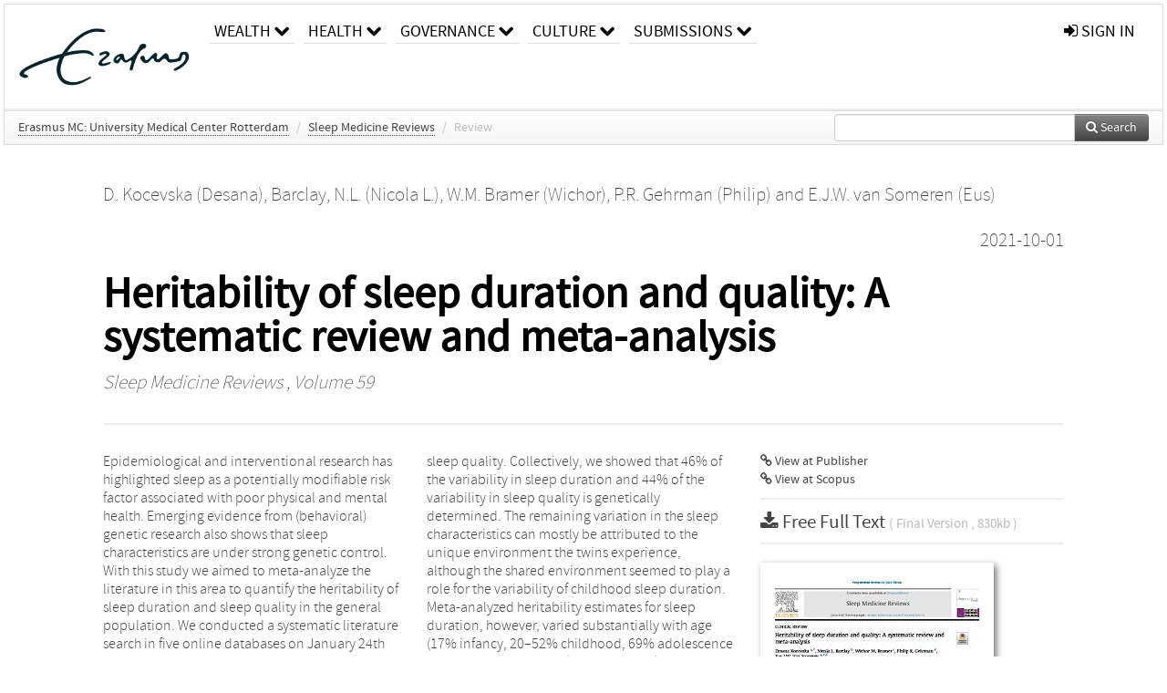

--- FILE ---
content_type: application/javascript
request_url: https://repub.eur.nl/static/js/bundle-1.js
body_size: 459781
content:
(function(bc,M){var aw=bc.document,bv=bc.navigator,bm=bc.location;var b=(function(){var bG=function(b1,b2){return new bG.fn.init(b1,b2,bE)},bV=bc.jQuery,bI=bc.$,bE,bZ=/^(?:[^#<]*(<[\w\W]+>)[^>]*$|#([\w\-]*)$)/,bN=/\S/,bJ=/^\s+/,bF=/\s+$/,bB=/^<(\w+)\s*\/?>(?:<\/\1>)?$/,bO=/^[\],:{}\s]*$/,bX=/\\(?:["\\\/bfnrt]|u[0-9a-fA-F]{4})/g,bQ=/"[^"\\\n\r]*"|true|false|null|-?\d+(?:\.\d*)?(?:[eE][+\-]?\d+)?/g,bK=/(?:^|:|,)(?:\s*\[)+/g,bz=/(webkit)[ \/]([\w.]+)/,bS=/(opera)(?:.*version)?[ \/]([\w.]+)/,bR=/(msie) ([\w.]+)/,bT=/(mozilla)(?:.*? rv:([\w.]+))?/,bC=/-([a-z]|[0-9])/ig,b0=/^-ms-/,bU=function(b1,b2){return(b2+"").toUpperCase()},bY=bv.userAgent,bW,bD,e,bM=Object.prototype.toString,bH=Object.prototype.hasOwnProperty,bA=Array.prototype.push,bL=Array.prototype.slice,bP=String.prototype.trim,bw=Array.prototype.indexOf,by={};bG.fn=bG.prototype={constructor:bG,init:function(b1,b5,b4){var b3,b6,b2,b7;if(!b1){return this}if(b1.nodeType){this.context=this[0]=b1;this.length=1;return this}if(b1==="body"&&!b5&&aw.body){this.context=aw;this[0]=aw.body;this.selector=b1;this.length=1;return this}if(typeof b1==="string"){if(b1.charAt(0)==="<"&&b1.charAt(b1.length-1)===">"&&b1.length>=3){b3=[null,b1,null]}else{b3=bZ.exec(b1)}if(b3&&(b3[1]||!b5)){if(b3[1]){b5=b5 instanceof bG?b5[0]:b5;b7=(b5?b5.ownerDocument||b5:aw);b2=bB.exec(b1);if(b2){if(bG.isPlainObject(b5)){b1=[aw.createElement(b2[1])];bG.fn.attr.call(b1,b5,true)}else{b1=[b7.createElement(b2[1])]}}else{b2=bG.buildFragment([b3[1]],[b7]);b1=(b2.cacheable?bG.clone(b2.fragment):b2.fragment).childNodes}return bG.merge(this,b1)}else{b6=aw.getElementById(b3[2]);if(b6&&b6.parentNode){if(b6.id!==b3[2]){return b4.find(b1)}this.length=1;this[0]=b6}this.context=aw;this.selector=b1;return this}}else{if(!b5||b5.jquery){return(b5||b4).find(b1)}else{return this.constructor(b5).find(b1)}}}else{if(bG.isFunction(b1)){return b4.ready(b1)}}if(b1.selector!==M){this.selector=b1.selector;this.context=b1.context}return bG.makeArray(b1,this)},selector:"",jquery:"3.5.1",length:0,size:function(){return this.length},toArray:function(){return bL.call(this,0)},get:function(b1){return b1==null?this.toArray():(b1<0?this[this.length+b1]:this[b1])},pushStack:function(b2,b4,b1){var b3=this.constructor();if(bG.isArray(b2)){bA.apply(b3,b2)}else{bG.merge(b3,b2)}b3.prevObject=this;b3.context=this.context;if(b4==="find"){b3.selector=this.selector+(this.selector?" ":"")+b1}else{if(b4){b3.selector=this.selector+"."+b4+"("+b1+")"}}return b3},each:function(b2,b1){return bG.each(this,b2,b1)},ready:function(b1){bG.bindReady();bD.add(b1);return this},eq:function(b1){b1=+b1;return b1===-1?this.slice(b1):this.slice(b1,b1+1)},first:function(){return this.eq(0)},last:function(){return this.eq(-1)},slice:function(){return this.pushStack(bL.apply(this,arguments),"slice",bL.call(arguments).join(","))},map:function(b1){return this.pushStack(bG.map(this,function(b3,b2){return b1.call(b3,b2,b3)}))},end:function(){return this.prevObject||this.constructor(null)},push:bA,sort:[].sort,splice:[].splice};bG.fn.init.prototype=bG.fn;bG.extend=bG.fn.extend=function(){var ca,b3,b1,b2,b7,b8,b6=arguments[0]||{},b5=1,b4=arguments.length,b9=false;if(typeof b6==="boolean"){b9=b6;b6=arguments[1]||{};b5=2}if(typeof b6!=="object"&&!bG.isFunction(b6)){b6={}}if(b4===b5){b6=this;--b5}for(;b5<b4;b5++){if((ca=arguments[b5])!=null){for(b3 in ca){b1=b6[b3];b2=ca[b3];if(b6===b2){continue}if(b9&&b2&&(bG.isPlainObject(b2)||(b7=bG.isArray(b2)))){if(b7){b7=false;b8=b1&&bG.isArray(b1)?b1:[]}else{b8=b1&&bG.isPlainObject(b1)?b1:{}}b6[b3]=bG.extend(b9,b8,b2)}else{if(b2!==M){b6[b3]=b2}}}}}return b6};bG.extend({noConflict:function(b1){if(bc.$===bG){bc.$=bI}if(b1&&bc.jQuery===bG){bc.jQuery=bV}return bG},isReady:false,readyWait:1,holdReady:function(b1){if(b1){bG.readyWait++}else{bG.ready(true)}},ready:function(b1){if((b1===true&&!--bG.readyWait)||(b1!==true&&!bG.isReady)){if(!aw.body){return setTimeout(bG.ready,1)}bG.isReady=true;if(b1!==true&&--bG.readyWait>0){return}bD.fireWith(aw,[bG]);if(bG.fn.trigger){bG(aw).trigger("ready").off("ready")}}},bindReady:function(){if(bD){return}bD=bG.Callbacks("once memory");if(aw.readyState==="complete"){return setTimeout(bG.ready,1)}if(aw.addEventListener){aw.addEventListener("DOMContentLoaded",e,false);bc.addEventListener("load",bG.ready,false)}else{if(aw.attachEvent){aw.attachEvent("onreadystatechange",e);bc.attachEvent("onload",bG.ready);var b1=false;try{b1=bc.frameElement==null}catch(b2){}if(aw.documentElement.doScroll&&b1){bx()}}}},isFunction:function(b1){return bG.type(b1)==="function"},isArray:Array.isArray||function(b1){return bG.type(b1)==="array"},isWindow:function(b1){return b1&&typeof b1==="object"&&"setInterval" in b1},isNumeric:function(b1){return !isNaN(parseFloat(b1))&&isFinite(b1)},type:function(b1){return b1==null?String(b1):by[bM.call(b1)]||"object"},isPlainObject:function(b3){if(!b3||bG.type(b3)!=="object"||b3.nodeType||bG.isWindow(b3)){return false}try{if(b3.constructor&&!bH.call(b3,"constructor")&&!bH.call(b3.constructor.prototype,"isPrototypeOf")){return false}}catch(b2){return false}var b1;for(b1 in b3){}return b1===M||bH.call(b3,b1)},isEmptyObject:function(b2){for(var b1 in b2){return false}return true},error:function(b1){throw new Error(b1)},parseJSON:function(b1){if(typeof b1!=="string"||!b1){return null}b1=bG.trim(b1);if(bc.JSON&&bc.JSON.parse){return bc.JSON.parse(b1)}if(bO.test(b1.replace(bX,"@").replace(bQ,"]").replace(bK,""))){return(new Function("return "+b1))()}bG.error("Invalid JSON: "+b1)},parseXML:function(b3){var b1,b2;try{if(bc.DOMParser){b2=new DOMParser();b1=b2.parseFromString(b3,"text/xml")}else{b1=new ActiveXObject("Microsoft.XMLDOM");b1.async="false";b1.loadXML(b3)}}catch(b4){b1=M}if(!b1||!b1.documentElement||b1.getElementsByTagName("parsererror").length){bG.error("Invalid XML: "+b3)}return b1},noop:function(){},globalEval:function(b1){if(b1&&bN.test(b1)){(bc.execScript||function(b2){bc["eval"].call(bc,b2)})(b1)}},camelCase:function(b1){return b1.replace(b0,"ms-").replace(bC,bU)},nodeName:function(b2,b1){return b2.nodeName&&b2.nodeName.toUpperCase()===b1.toUpperCase()},each:function(b4,b7,b3){var b2,b5=0,b6=b4.length,b1=b6===M||bG.isFunction(b4);if(b3){if(b1){for(b2 in b4){if(b7.apply(b4[b2],b3)===false){break}}}else{for(;b5<b6;){if(b7.apply(b4[b5++],b3)===false){break}}}}else{if(b1){for(b2 in b4){if(b7.call(b4[b2],b2,b4[b2])===false){break}}}else{for(;b5<b6;){if(b7.call(b4[b5],b5,b4[b5++])===false){break}}}}return b4},trim:bP?function(b1){return b1==null?"":bP.call(b1)}:function(b1){return b1==null?"":b1.toString().replace(bJ,"").replace(bF,"")},makeArray:function(b4,b2){var b1=b2||[];if(b4!=null){var b3=bG.type(b4);if(b4.length==null||b3==="string"||b3==="function"||b3==="regexp"||bG.isWindow(b4)){bA.call(b1,b4)}else{bG.merge(b1,b4)}}return b1},inArray:function(b3,b4,b2){var b1;if(b4){if(bw){return bw.call(b4,b3,b2)}b1=b4.length;b2=b2?b2<0?Math.max(0,b1+b2):b2:0;for(;b2<b1;b2++){if(b2 in b4&&b4[b2]===b3){return b2}}}return -1},merge:function(b5,b3){var b4=b5.length,b2=0;if(typeof b3.length==="number"){for(var b1=b3.length;b2<b1;b2++){b5[b4++]=b3[b2]}}else{while(b3[b2]!==M){b5[b4++]=b3[b2++]}}b5.length=b4;return b5},grep:function(b2,b7,b1){var b3=[],b6;b1=!!b1;for(var b4=0,b5=b2.length;b4<b5;b4++){b6=!!b7(b2[b4],b4);if(b1!==b6){b3.push(b2[b4])}}return b3},map:function(b1,b8,b9){var b6,b7,b5=[],b3=0,b2=b1.length,b4=b1 instanceof bG||b2!==M&&typeof b2==="number"&&((b2>0&&b1[0]&&b1[b2-1])||b2===0||bG.isArray(b1));if(b4){for(;b3<b2;b3++){b6=b8(b1[b3],b3,b9);if(b6!=null){b5[b5.length]=b6}}}else{for(b7 in b1){b6=b8(b1[b7],b7,b9);if(b6!=null){b5[b5.length]=b6}}}return b5.concat.apply([],b5)},guid:1,proxy:function(b5,b4){if(typeof b4==="string"){var b3=b5[b4];b4=b5;b5=b3}if(!bG.isFunction(b5)){return M}var b1=bL.call(arguments,2),b2=function(){return b5.apply(b4,b1.concat(bL.call(arguments)))};b2.guid=b5.guid=b5.guid||b2.guid||bG.guid++;return b2},access:function(b1,b9,b7,b3,b6,b8){var b2=b1.length;if(typeof b9==="object"){for(var b4 in b9){bG.access(b1,b4,b9[b4],b3,b6,b7)}return b1}if(b7!==M){b3=!b8&&b3&&bG.isFunction(b7);for(var b5=0;b5<b2;b5++){b6(b1[b5],b9,b3?b7.call(b1[b5],b5,b6(b1[b5],b9)):b7,b8)}return b1}return b2?b6(b1[0],b9):M},now:function(){return(new Date()).getTime()},uaMatch:function(b2){b2=b2.toLowerCase();var b1=bz.exec(b2)||bS.exec(b2)||bR.exec(b2)||b2.indexOf("compatible")<0&&bT.exec(b2)||[];return{browser:b1[1]||"",version:b1[2]||"0"}},sub:function(){function b1(b4,b5){return new b1.fn.init(b4,b5)}bG.extend(true,b1,this);b1.superclass=this;b1.fn=b1.prototype=this();b1.fn.constructor=b1;b1.sub=this.sub;b1.fn.init=function b3(b4,b5){if(b5&&b5 instanceof bG&&!(b5 instanceof b1)){b5=b1(b5)}return bG.fn.init.call(this,b4,b5,b2)};b1.fn.init.prototype=b1.fn;var b2=b1(aw);return b1},browser:{}});bG.each("Boolean Number String Function Array Date RegExp Object".split(" "),function(b2,b1){by["[object "+b1+"]"]=b1.toLowerCase()});bW=bG.uaMatch(bY);if(bW.browser){bG.browser[bW.browser]=true;bG.browser.version=bW.version}if(bG.browser.webkit){bG.browser.safari=true}if(bN.test("\xA0")){bJ=/^[\s\xA0]+/;bF=/[\s\xA0]+$/}bE=bG(aw);if(aw.addEventListener){e=function(){aw.removeEventListener("DOMContentLoaded",e,false);bG.ready()}}else{if(aw.attachEvent){e=function(){if(aw.readyState==="complete"){aw.detachEvent("onreadystatechange",e);bG.ready()}}}}function bx(){if(bG.isReady){return}try{aw.documentElement.doScroll("left")}catch(b1){setTimeout(bx,1);return}bG.ready()}return bG})();var a3={};function Y(e){var bw=a3[e]={},bx,by;e=e.split(/\s+/);for(bx=0,by=e.length;bx<by;bx++){bw[e[bx]]=true}return bw}b.Callbacks=function(bx){bx=bx?(a3[bx]||Y(bx)):{};var bC=[],bD=[],by,bz,bw,bA,bB,bF=function(bG){var bH,bK,bJ,bI,bL;for(bH=0,bK=bG.length;bH<bK;bH++){bJ=bG[bH];bI=b.type(bJ);if(bI==="array"){bF(bJ)}else{if(bI==="function"){if(!bx.unique||!bE.has(bJ)){bC.push(bJ)}}}}},e=function(bH,bG){bG=bG||[];by=!bx.memory||[bH,bG];bz=true;bB=bw||0;bw=0;bA=bC.length;for(;bC&&bB<bA;bB++){if(bC[bB].apply(bH,bG)===false&&bx.stopOnFalse){by=true;break}}bz=false;if(bC){if(!bx.once){if(bD&&bD.length){by=bD.shift();bE.fireWith(by[0],by[1])}}else{if(by===true){bE.disable()}else{bC=[]}}}},bE={add:function(){if(bC){var bG=bC.length;bF(arguments);if(bz){bA=bC.length}else{if(by&&by!==true){bw=bG;e(by[0],by[1])}}}return this},remove:function(){if(bC){var bG=arguments,bI=0,bJ=bG.length;for(;bI<bJ;bI++){for(var bH=0;bH<bC.length;bH++){if(bG[bI]===bC[bH]){if(bz){if(bH<=bA){bA--;if(bH<=bB){bB--}}}bC.splice(bH--,1);if(bx.unique){break}}}}}return this},has:function(bH){if(bC){var bG=0,bI=bC.length;for(;bG<bI;bG++){if(bH===bC[bG]){return true}}}return false},empty:function(){bC=[];return this},disable:function(){bC=bD=by=M;return this},disabled:function(){return !bC},lock:function(){bD=M;if(!by||by===true){bE.disable()}return this},locked:function(){return !bD},fireWith:function(bH,bG){if(bD){if(bz){if(!bx.once){bD.push([bH,bG])}}else{if(!(bx.once&&by)){e(bH,bG)}}}return this},fire:function(){bE.fireWith(this,arguments);return this},fired:function(){return !!by}};return bE};var aK=[].slice;b.extend({Deferred:function(bz){var by=b.Callbacks("once memory"),bx=b.Callbacks("once memory"),bw=b.Callbacks("memory"),e="pending",bB={resolve:by,reject:bx,notify:bw},bD={done:by.add,fail:bx.add,progress:bw.add,state:function(){return e},isResolved:by.fired,isRejected:bx.fired,then:function(bF,bE,bG){bC.done(bF).fail(bE).progress(bG);return this},always:function(){bC.done.apply(bC,arguments).fail.apply(bC,arguments);return this},pipe:function(bG,bF,bE){return b.Deferred(function(bH){b.each({done:[bG,"resolve"],fail:[bF,"reject"],progress:[bE,"notify"]},function(bJ,bM){var bI=bM[0],bL=bM[1],bK;if(b.isFunction(bI)){bC[bJ](function(){bK=bI.apply(this,arguments);if(bK&&b.isFunction(bK.promise)){bK.promise().then(bH.resolve,bH.reject,bH.notify)}else{bH[bL+"With"](this===bC?bH:this,[bK])}})}else{bC[bJ](bH[bL])}})}).promise()},promise:function(bF){if(bF==null){bF=bD}else{for(var bE in bD){bF[bE]=bD[bE]}}return bF}},bC=bD.promise({}),bA;for(bA in bB){bC[bA]=bB[bA].fire;bC[bA+"With"]=bB[bA].fireWith}bC.done(function(){e="resolved"},bx.disable,bw.lock).fail(function(){e="rejected"},by.disable,bw.lock);if(bz){bz.call(bC,bC)}return bC},when:function(bB){var by=aK.call(arguments,0),bw=0,e=by.length,bC=new Array(e),bx=e,bz=e,bD=e<=1&&bB&&b.isFunction(bB.promise)?bB:b.Deferred(),bF=bD.promise();function bE(bG){return function(bH){by[bG]=arguments.length>1?aK.call(arguments,0):bH;if(!(--bx)){bD.resolveWith(bD,by)}}}function bA(bG){return function(bH){bC[bG]=arguments.length>1?aK.call(arguments,0):bH;bD.notifyWith(bF,bC)}}if(e>1){for(;bw<e;bw++){if(by[bw]&&by[bw].promise&&b.isFunction(by[bw].promise)){by[bw].promise().then(bE(bw),bD.reject,bA(bw))}else{--bx}}if(!bx){bD.resolveWith(bD,by)}}else{if(bD!==bB){bD.resolveWith(bD,e?[bB]:[])}}return bF}});b.support=(function(){var bK,bJ,bG,bH,by,bF,bB,bE,bA,bL,bC,bz,bx,bw=aw.createElement("div"),bI=aw.documentElement;bw.setAttribute("className","t");bw.innerHTML="   <link/><table></table><a href='/a' style='top:1px;float:left;opacity:.55;'>a</a><input type='checkbox'/>";bJ=bw.getElementsByTagName("*");bG=bw.getElementsByTagName("a")[0];if(!bJ||!bJ.length||!bG){return{}}bH=aw.createElement("select");by=bH.appendChild(aw.createElement("option"));bF=bw.getElementsByTagName("input")[0];bK={leadingWhitespace:(bw.firstChild.nodeType===3),tbody:!bw.getElementsByTagName("tbody").length,htmlSerialize:!!bw.getElementsByTagName("link").length,style:/top/.test(bG.getAttribute("style")),hrefNormalized:(bG.getAttribute("href")==="/a"),opacity:/^0.55/.test(bG.style.opacity),cssFloat:!!bG.style.cssFloat,checkOn:(bF.value==="on"),optSelected:by.selected,getSetAttribute:bw.className!=="t",enctype:!!aw.createElement("form").enctype,html5Clone:aw.createElement("nav").cloneNode(true).outerHTML!=="<:nav></:nav>",submitBubbles:true,changeBubbles:true,focusinBubbles:false,deleteExpando:true,noCloneEvent:true,inlineBlockNeedsLayout:false,shrinkWrapBlocks:false,reliableMarginRight:true};bF.checked=true;bK.noCloneChecked=bF.cloneNode(true).checked;bH.disabled=true;bK.optDisabled=!by.disabled;try{delete bw.test}catch(bD){bK.deleteExpando=false}if(!bw.addEventListener&&bw.attachEvent&&bw.fireEvent){bw.attachEvent("onclick",function(){bK.noCloneEvent=false});bw.cloneNode(true).fireEvent("onclick")}bF=aw.createElement("input");bF.value="t";bF.setAttribute("type","radio");bK.radioValue=bF.value==="t";bF.setAttribute("checked","checked");bw.appendChild(bF);bE=aw.createDocumentFragment();bE.appendChild(bw.lastChild);bK.checkClone=bE.cloneNode(true).cloneNode(true).lastChild.checked;bK.appendChecked=bF.checked;bE.removeChild(bF);bE.appendChild(bw);bw.innerHTML="";if(bc.getComputedStyle){bB=aw.createElement("div");bB.style.width="0";bB.style.marginRight="0";bw.style.width="2px";bw.appendChild(bB);bK.reliableMarginRight=(parseInt((bc.getComputedStyle(bB,null)||{marginRight:0}).marginRight,10)||0)===0}if(bw.attachEvent){for(bz in {submit:1,change:1,focusin:1}){bC="on"+bz;bx=(bC in bw);if(!bx){bw.setAttribute(bC,"return;");bx=(typeof bw[bC]==="function")}bK[bz+"Bubbles"]=bx}}bE.removeChild(bw);bE=bH=by=bB=bw=bF=null;b(function(){var bN,bV,bW,bU,bO,bP,bM,bT,bS,e,bQ,bR=aw.getElementsByTagName("body")[0];if(!bR){return}bM=1;bT="position:absolute;top:0;left:0;width:1px;height:1px;margin:0;";bS="visibility:hidden;border:0;";e="style='"+bT+"border:5px solid #000;padding:0;'";bQ="<div "+e+"><div></div></div><table "+e+" cellpadding='0' cellspacing='0'><tr><td></td></tr></table>";bN=aw.createElement("div");bN.style.cssText=bS+"width:0;height:0;position:static;top:0;margin-top:"+bM+"px";bR.insertBefore(bN,bR.firstChild);bw=aw.createElement("div");bN.appendChild(bw);bw.innerHTML="<table><tr><td style='padding:0;border:0;display:none'></td><td>t</td></tr></table>";bA=bw.getElementsByTagName("td");bx=(bA[0].offsetHeight===0);bA[0].style.display="";bA[1].style.display="none";bK.reliableHiddenOffsets=bx&&(bA[0].offsetHeight===0);bw.innerHTML="";bw.style.width=bw.style.paddingLeft="1px";b.boxModel=bK.boxModel=bw.offsetWidth===2;if(typeof bw.style.zoom!=="undefined"){bw.style.display="inline";bw.style.zoom=1;bK.inlineBlockNeedsLayout=(bw.offsetWidth===2);bw.style.display="";bw.innerHTML="<div style='width:4px;'></div>";bK.shrinkWrapBlocks=(bw.offsetWidth!==2)}bw.style.cssText=bT+bS;bw.innerHTML=bQ;bV=bw.firstChild;bW=bV.firstChild;bO=bV.nextSibling.firstChild.firstChild;bP={doesNotAddBorder:(bW.offsetTop!==5),doesAddBorderForTableAndCells:(bO.offsetTop===5)};bW.style.position="fixed";bW.style.top="20px";bP.fixedPosition=(bW.offsetTop===20||bW.offsetTop===15);bW.style.position=bW.style.top="";bV.style.overflow="hidden";bV.style.position="relative";bP.subtractsBorderForOverflowNotVisible=(bW.offsetTop===-5);bP.doesNotIncludeMarginInBodyOffset=(bR.offsetTop!==bM);bR.removeChild(bN);bw=bN=null;b.extend(bK,bP)});return bK})();var aT=/^(?:\{.*\}|\[.*\])$/,aB=/([A-Z])/g;b.extend({cache:{},uuid:0,expando:"jQuery"+(b.fn.jquery+Math.random()).replace(/\D/g,""),noData:{embed:true,object:"clsid:D27CDB6E-AE6D-11cf-96B8-444553540000",applet:true},hasData:function(e){e=e.nodeType?b.cache[e[b.expando]]:e[b.expando];return !!e&&!T(e)},data:function(by,bw,bA,bz){if(!b.acceptData(by)){return}var bH,bB,bE,bF=b.expando,bD=typeof bw==="string",bG=by.nodeType,e=bG?b.cache:by,bx=bG?by[bF]:by[bF]&&bF,bC=bw==="events";if((!bx||!e[bx]||(!bC&&!bz&&!e[bx].data))&&bD&&bA===M){return}if(!bx){if(bG){by[bF]=bx=++b.uuid}else{bx=bF}}if(!e[bx]){e[bx]={};if(!bG){e[bx].toJSON=b.noop}}if(typeof bw==="object"||typeof bw==="function"){if(bz){e[bx]=b.extend(e[bx],bw)}else{e[bx].data=b.extend(e[bx].data,bw)}}bH=bB=e[bx];if(!bz){if(!bB.data){bB.data={}}bB=bB.data}if(bA!==M){bB[b.camelCase(bw)]=bA}if(bC&&!bB[bw]){return bH.events}if(bD){bE=bB[bw];if(bE==null){bE=bB[b.camelCase(bw)]}}else{bE=bB}return bE},removeData:function(by,bw,bz){if(!b.acceptData(by)){return}var bC,bB,bA,bD=b.expando,bE=by.nodeType,e=bE?b.cache:by,bx=bE?by[bD]:bD;if(!e[bx]){return}if(bw){bC=bz?e[bx]:e[bx].data;if(bC){if(!b.isArray(bw)){if(bw in bC){bw=[bw]}else{bw=b.camelCase(bw);if(bw in bC){bw=[bw]}else{bw=bw.split(" ")}}}for(bB=0,bA=bw.length;bB<bA;bB++){delete bC[bw[bB]]}if(!(bz?T:b.isEmptyObject)(bC)){return}}}if(!bz){delete e[bx].data;if(!T(e[bx])){return}}if(b.support.deleteExpando||!e.setInterval){delete e[bx]}else{e[bx]=null}if(bE){if(b.support.deleteExpando){delete by[bD]}else{if(by.removeAttribute){by.removeAttribute(bD)}else{by[bD]=null}}}},_data:function(bw,e,bx){return b.data(bw,e,bx,true)},acceptData:function(bw){if(bw.nodeName){var e=b.noData[bw.nodeName.toLowerCase()];if(e){return !(e===true||bw.getAttribute("classid")!==e)}}return true}});b.fn.extend({data:function(bz,bB){var bC,e,bx,bA=null;if(typeof bz==="undefined"){if(this.length){bA=b.data(this[0]);if(this[0].nodeType===1&&!b._data(this[0],"parsedAttrs")){e=this[0].attributes;for(var by=0,bw=e.length;by<bw;by++){bx=e[by].name;if(bx.indexOf("data-")===0){bx=b.camelCase(bx.substring(5));a6(this[0],bx,bA[bx])}}b._data(this[0],"parsedAttrs",true)}}return bA}else{if(typeof bz==="object"){return this.each(function(){b.data(this,bz)})}}bC=bz.split(".");bC[1]=bC[1]?"."+bC[1]:"";if(bB===M){bA=this.triggerHandler("getData"+bC[1]+"!",[bC[0]]);if(bA===M&&this.length){bA=b.data(this[0],bz);bA=a6(this[0],bz,bA)}return bA===M&&bC[1]?this.data(bC[0]):bA}else{return this.each(function(){var bD=b(this),bE=[bC[0],bB];bD.triggerHandler("setData"+bC[1]+"!",bE);b.data(this,bz,bB);bD.triggerHandler("changeData"+bC[1]+"!",bE)})}},removeData:function(e){return this.each(function(){b.removeData(this,e)})}});function a6(by,bx,bz){if(bz===M&&by.nodeType===1){var bw="data-"+bx.replace(aB,"-$1").toLowerCase();bz=by.getAttribute(bw);if(typeof bz==="string"){try{bz=bz==="true"?true:bz==="false"?false:bz==="null"?null:b.isNumeric(bz)?parseFloat(bz):aT.test(bz)?b.parseJSON(bz):bz}catch(bA){}b.data(by,bx,bz)}else{bz=M}}return bz}function T(bw){for(var e in bw){if(e==="data"&&b.isEmptyObject(bw[e])){continue}if(e!=="toJSON"){return false}}return true}function bj(bz,by,bB){var bx=by+"defer",bw=by+"queue",e=by+"mark",bA=b._data(bz,bx);if(bA&&(bB==="queue"||!b._data(bz,bw))&&(bB==="mark"||!b._data(bz,e))){setTimeout(function(){if(!b._data(bz,bw)&&!b._data(bz,e)){b.removeData(bz,bx,true);bA.fire()}},0)}}b.extend({_mark:function(bw,e){if(bw){e=(e||"fx")+"mark";b._data(bw,e,(b._data(bw,e)||0)+1)}},_unmark:function(bz,by,bw){if(bz!==true){bw=by;by=bz;bz=false}if(by){bw=bw||"fx";var e=bw+"mark",bx=bz?0:((b._data(by,e)||1)-1);if(bx){b._data(by,e,bx)}else{b.removeData(by,e,true);bj(by,bw,"mark")}}},queue:function(bw,e,by){var bx;if(bw){e=(e||"fx")+"queue";bx=b._data(bw,e);if(by){if(!bx||b.isArray(by)){bx=b._data(bw,e,b.makeArray(by))}else{bx.push(by)}}return bx||[]}},dequeue:function(bz,by){by=by||"fx";var bw=b.queue(bz,by),bx=bw.shift(),e={};if(bx==="inprogress"){bx=bw.shift()}if(bx){if(by==="fx"){bw.unshift("inprogress")}b._data(bz,by+".run",e);bx.call(bz,function(){b.dequeue(bz,by)},e)}if(!bw.length){b.removeData(bz,by+"queue "+by+".run",true);bj(bz,by,"queue")}}});b.fn.extend({queue:function(e,bw){if(typeof e!=="string"){bw=e;e="fx"}if(bw===M){return b.queue(this[0],e)}return this.each(function(){var bx=b.queue(this,e,bw);if(e==="fx"&&bx[0]!=="inprogress"){b.dequeue(this,e)}})},dequeue:function(e){return this.each(function(){b.dequeue(this,e)})},delay:function(bw,e){bw=b.fx?b.fx.speeds[bw]||bw:bw;e=e||"fx";return this.queue(e,function(by,bx){var bz=setTimeout(by,bw);bx.stop=function(){clearTimeout(bz)}})},clearQueue:function(e){return this.queue(e||"fx",[])},promise:function(bE,bx){if(typeof bE!=="string"){bx=bE;bE=M}bE=bE||"fx";var e=b.Deferred(),bw=this,bz=bw.length,bC=1,bA=bE+"defer",bB=bE+"queue",bD=bE+"mark",by;function bF(){if(!(--bC)){e.resolveWith(bw,[bw])}}while(bz--){if((by=b.data(bw[bz],bA,M,true)||(b.data(bw[bz],bB,M,true)||b.data(bw[bz],bD,M,true))&&b.data(bw[bz],bA,b.Callbacks("once memory"),true))){bC++;by.add(bF)}}bF();return e.promise()}});var aQ=/[\n\t\r]/g,ag=/\s+/,aV=/\r/g,g=/^(?:button|input)$/i,E=/^(?:button|input|object|select|textarea)$/i,l=/^a(?:rea)?$/i,ap=/^(?:autofocus|autoplay|async|checked|controls|defer|disabled|hidden|loop|multiple|open|readonly|required|scoped|selected)$/i,G=b.support.getSetAttribute,bf,aZ,aG;b.fn.extend({attr:function(e,bw){return b.access(this,e,bw,true,b.attr)},removeAttr:function(e){return this.each(function(){b.removeAttr(this,e)})},prop:function(e,bw){return b.access(this,e,bw,true,b.prop)},removeProp:function(e){e=b.propFix[e]||e;return this.each(function(){try{this[e]=M;delete this[e]}catch(bw){}})},addClass:function(bz){var bB,bx,bw,by,bA,bC,e;if(b.isFunction(bz)){return this.each(function(bD){b(this).addClass(bz.call(this,bD,this.className))})}if(bz&&typeof bz==="string"){bB=bz.split(ag);for(bx=0,bw=this.length;bx<bw;bx++){by=this[bx];if(by.nodeType===1){if(!by.className&&bB.length===1){by.className=bz}else{bA=" "+by.className+" ";for(bC=0,e=bB.length;bC<e;bC++){if(!~bA.indexOf(" "+bB[bC]+" ")){bA+=bB[bC]+" "}}by.className=b.trim(bA)}}}}return this},removeClass:function(bA){var bB,bx,bw,bz,by,bC,e;if(b.isFunction(bA)){return this.each(function(bD){b(this).removeClass(bA.call(this,bD,this.className))})}if((bA&&typeof bA==="string")||bA===M){bB=(bA||"").split(ag);for(bx=0,bw=this.length;bx<bw;bx++){bz=this[bx];if(bz.nodeType===1&&bz.className){if(bA){by=(" "+bz.className+" ").replace(aQ," ");for(bC=0,e=bB.length;bC<e;bC++){by=by.replace(" "+bB[bC]+" "," ")}bz.className=b.trim(by)}else{bz.className=""}}}}return this},toggleClass:function(by,bw){var bx=typeof by,e=typeof bw==="boolean";if(b.isFunction(by)){return this.each(function(bz){b(this).toggleClass(by.call(this,bz,this.className,bw),bw)})}return this.each(function(){if(bx==="string"){var bB,bA=0,bz=b(this),bC=bw,bD=by.split(ag);while((bB=bD[bA++])){bC=e?bC:!bz.hasClass(bB);bz[bC?"addClass":"removeClass"](bB)}}else{if(bx==="undefined"||bx==="boolean"){if(this.className){b._data(this,"__className__",this.className)}this.className=this.className||by===false?"":b._data(this,"__className__")||""}}})},hasClass:function(e){var by=" "+e+" ",bx=0,bw=this.length;for(;bx<bw;bx++){if(this[bx].nodeType===1&&(" "+this[bx].className+" ").replace(aQ," ").indexOf(by)>-1){return true}}return false},val:function(by){var e,bw,bz,bx=this[0];if(!arguments.length){if(bx){e=b.valHooks[bx.nodeName.toLowerCase()]||b.valHooks[bx.type];if(e&&"get" in e&&(bw=e.get(bx,"value"))!==M){return bw}bw=bx.value;return typeof bw==="string"?bw.replace(aV,""):bw==null?"":bw}return}bz=b.isFunction(by);return this.each(function(bB){var bA=b(this),bC;if(this.nodeType!==1){return}if(bz){bC=by.call(this,bB,bA.val())}else{bC=by}if(bC==null){bC=""}else{if(typeof bC==="number"){bC+=""}else{if(b.isArray(bC)){bC=b.map(bC,function(bD){return bD==null?"":bD+""})}}}e=b.valHooks[this.nodeName.toLowerCase()]||b.valHooks[this.type];if(!e||!("set" in e)||e.set(this,bC,"value")===M){this.value=bC}})}});b.extend({valHooks:{option:{get:function(e){var bw=e.attributes.value;return !bw||bw.specified?e.value:e.text}},select:{get:function(e){var bB,bw,bA,by,bz=e.selectedIndex,bC=[],bD=e.options,bx=e.type==="select-one";if(bz<0){return null}bw=bx?bz:0;bA=bx?bz+1:bD.length;for(;bw<bA;bw++){by=bD[bw];if(by.selected&&(b.support.optDisabled?!by.disabled:by.getAttribute("disabled")===null)&&(!by.parentNode.disabled||!b.nodeName(by.parentNode,"optgroup"))){bB=b(by).val();if(bx){return bB}bC.push(bB)}}if(bx&&!bC.length&&bD.length){return b(bD[bz]).val()}return bC},set:function(bw,bx){var e=b.makeArray(bx);b(bw).find("option").each(function(){this.selected=b.inArray(b(this).val(),e)>=0});if(!e.length){bw.selectedIndex=-1}return e}}},attrFn:{val:true,css:true,html:true,text:true,data:true,width:true,height:true,offset:true},attr:function(bB,by,bC,bA){var bx,e,bz,bw=bB.nodeType;if(!bB||bw===3||bw===8||bw===2){return}if(bA&&by in b.attrFn){return b(bB)[by](bC)}if(typeof bB.getAttribute==="undefined"){return b.prop(bB,by,bC)}bz=bw!==1||!b.isXMLDoc(bB);if(bz){by=by.toLowerCase();e=b.attrHooks[by]||(ap.test(by)?aZ:bf)}if(bC!==M){if(bC===null){b.removeAttr(bB,by);return}else{if(e&&"set" in e&&bz&&(bx=e.set(bB,bC,by))!==M){return bx}else{bB.setAttribute(by,""+bC);return bC}}}else{if(e&&"get" in e&&bz&&(bx=e.get(bB,by))!==null){return bx}else{bx=bB.getAttribute(by);return bx===null?M:bx}}},removeAttr:function(by,bA){var bz,bB,bw,e,bx=0;if(bA&&by.nodeType===1){bB=bA.toLowerCase().split(ag);e=bB.length;for(;bx<e;bx++){bw=bB[bx];if(bw){bz=b.propFix[bw]||bw;b.attr(by,bw,"");by.removeAttribute(G?bw:bz);if(ap.test(bw)&&bz in by){by[bz]=false}}}}},attrHooks:{type:{set:function(e,bw){if(g.test(e.nodeName)&&e.parentNode){b.error("type property can't be changed")}else{if(!b.support.radioValue&&bw==="radio"&&b.nodeName(e,"input")){var bx=e.value;e.setAttribute("type",bw);if(bx){e.value=bx}return bw}}}},value:{get:function(bw,e){if(bf&&b.nodeName(bw,"button")){return bf.get(bw,e)}return e in bw?bw.value:null},set:function(bw,bx,e){if(bf&&b.nodeName(bw,"button")){return bf.set(bw,bx,e)}bw.value=bx}}},propFix:{tabindex:"tabIndex",readonly:"readOnly","for":"htmlFor","class":"className",maxlength:"maxLength",cellspacing:"cellSpacing",cellpadding:"cellPadding",rowspan:"rowSpan",colspan:"colSpan",usemap:"useMap",frameborder:"frameBorder",contenteditable:"contentEditable"},prop:function(bA,by,bB){var bx,e,bz,bw=bA.nodeType;if(!bA||bw===3||bw===8||bw===2){return}bz=bw!==1||!b.isXMLDoc(bA);if(bz){by=b.propFix[by]||by;e=b.propHooks[by]}if(bB!==M){if(e&&"set" in e&&(bx=e.set(bA,bB,by))!==M){return bx}else{return(bA[by]=bB)}}else{if(e&&"get" in e&&(bx=e.get(bA,by))!==null){return bx}else{return bA[by]}}},propHooks:{tabIndex:{get:function(bw){var e=bw.getAttributeNode("tabindex");return e&&e.specified?parseInt(e.value,10):E.test(bw.nodeName)||l.test(bw.nodeName)&&bw.href?0:M}}}});b.attrHooks.tabindex=b.propHooks.tabIndex;aZ={get:function(bw,e){var by,bx=b.prop(bw,e);return bx===true||typeof bx!=="boolean"&&(by=bw.getAttributeNode(e))&&by.nodeValue!==false?e.toLowerCase():M},set:function(bw,by,e){var bx;if(by===false){b.removeAttr(bw,e)}else{bx=b.propFix[e]||e;if(bx in bw){bw[bx]=true}bw.setAttribute(e,e.toLowerCase())}return e}};if(!G){aG={name:true,id:true};bf=b.valHooks.button={get:function(bx,bw){var e;e=bx.getAttributeNode(bw);return e&&(aG[bw]?e.nodeValue!=="":e.specified)?e.nodeValue:M},set:function(bx,by,bw){var e=bx.getAttributeNode(bw);if(!e){e=aw.createAttribute(bw);bx.setAttributeNode(e)}return(e.nodeValue=by+"")}};b.attrHooks.tabindex.set=bf.set;b.each(["width","height"],function(bw,e){b.attrHooks[e]=b.extend(b.attrHooks[e],{set:function(bx,by){if(by===""){bx.setAttribute(e,"auto");return by}}})});b.attrHooks.contenteditable={get:bf.get,set:function(bw,bx,e){if(bx===""){bx="false"}bf.set(bw,bx,e)}}}if(!b.support.hrefNormalized){b.each(["href","src","width","height"],function(bw,e){b.attrHooks[e]=b.extend(b.attrHooks[e],{get:function(by){var bx=by.getAttribute(e,2);return bx===null?M:bx}})})}if(!b.support.style){b.attrHooks.style={get:function(e){return e.style.cssText.toLowerCase()||M},set:function(e,bw){return(e.style.cssText=""+bw)}}}if(!b.support.optSelected){b.propHooks.selected=b.extend(b.propHooks.selected,{get:function(bw){var e=bw.parentNode;if(e){e.selectedIndex;if(e.parentNode){e.parentNode.selectedIndex}}return null}})}if(!b.support.enctype){b.propFix.enctype="encoding"}if(!b.support.checkOn){b.each(["radio","checkbox"],function(){b.valHooks[this]={get:function(e){return e.getAttribute("value")===null?"on":e.value}}})}b.each(["radio","checkbox"],function(){b.valHooks[this]=b.extend(b.valHooks[this],{set:function(e,bw){if(b.isArray(bw)){return(e.checked=b.inArray(b(e).val(),bw)>=0)}}})});var be=/^(?:textarea|input|select)$/i,n=/^([^\.]*)?(?:\.(.+))?$/,K=/\bhover(\.\S+)?\b/,aP=/^key/,bg=/^(?:mouse|contextmenu)|click/,U=/^(?:focusinfocus|focusoutblur)$/,V=/^(\w*)(?:#([\w\-]+))?(?:\.([\w\-]+))?$/,Z=function(e){var bw=V.exec(e);if(bw){bw[1]=(bw[1]||"").toLowerCase();bw[3]=bw[3]&&new RegExp("(?:^|\\s)"+bw[3]+"(?:\\s|$)")}return bw},j=function(bx,e){var bw=bx.attributes||{};return((!e[1]||bx.nodeName.toLowerCase()===e[1])&&(!e[2]||(bw.id||{}).value===e[2])&&(!e[3]||e[3].test((bw["class"]||{}).value)))},bu=function(e){return b.event.special.hover?e:e.replace(K,"mouseenter$1 mouseleave$1")};b.event={add:function(by,bD,bK,bB,bz){var bE,bC,bL,bJ,bI,bG,e,bH,bw,bA,bx,bF;if(by.nodeType===3||by.nodeType===8||!bD||!bK||!(bE=b._data(by))){return}if(bK.handler){bw=bK;bK=bw.handler}if(!bK.guid){bK.guid=b.guid++}bL=bE.events;if(!bL){bE.events=bL={}}bC=bE.handle;if(!bC){bE.handle=bC=function(bM){return typeof b!=="undefined"&&(!bM||b.event.triggered!==bM.type)?b.event.dispatch.apply(bC.elem,arguments):M};bC.elem=by}bD=b.trim(bu(bD)).split(" ");for(bJ=0;bJ<bD.length;bJ++){bI=n.exec(bD[bJ])||[];bG=bI[1];e=(bI[2]||"").split(".").sort();bF=b.event.special[bG]||{};bG=(bz?bF.delegateType:bF.bindType)||bG;bF=b.event.special[bG]||{};bH=b.extend({type:bG,origType:bI[1],data:bB,handler:bK,guid:bK.guid,selector:bz,quick:Z(bz),namespace:e.join(".")},bw);bx=bL[bG];if(!bx){bx=bL[bG]=[];bx.delegateCount=0;if(!bF.setup||bF.setup.call(by,bB,e,bC)===false){if(by.addEventListener){by.addEventListener(bG,bC,false)}else{if(by.attachEvent){by.attachEvent("on"+bG,bC)}}}}if(bF.add){bF.add.call(by,bH);if(!bH.handler.guid){bH.handler.guid=bK.guid}}if(bz){bx.splice(bx.delegateCount++,0,bH)}else{bx.push(bH)}b.event.global[bG]=true}by=null},global:{},remove:function(bK,bF,bw,bI,bC){var bJ=b.hasData(bK)&&b._data(bK),bG,by,bA,bM,bD,bB,bH,bx,bz,bL,bE,e;if(!bJ||!(bx=bJ.events)){return}bF=b.trim(bu(bF||"")).split(" ");for(bG=0;bG<bF.length;bG++){by=n.exec(bF[bG])||[];bA=bM=by[1];bD=by[2];if(!bA){for(bA in bx){b.event.remove(bK,bA+bF[bG],bw,bI,true)}continue}bz=b.event.special[bA]||{};bA=(bI?bz.delegateType:bz.bindType)||bA;bE=bx[bA]||[];bB=bE.length;bD=bD?new RegExp("(^|\\.)"+bD.split(".").sort().join("\\.(?:.*\\.)?")+"(\\.|$)"):null;for(bH=0;bH<bE.length;bH++){e=bE[bH];if((bC||bM===e.origType)&&(!bw||bw.guid===e.guid)&&(!bD||bD.test(e.namespace))&&(!bI||bI===e.selector||bI==="**"&&e.selector)){bE.splice(bH--,1);if(e.selector){bE.delegateCount--}if(bz.remove){bz.remove.call(bK,e)}}}if(bE.length===0&&bB!==bE.length){if(!bz.teardown||bz.teardown.call(bK,bD)===false){b.removeEvent(bK,bA,bJ.handle)}delete bx[bA]}}if(b.isEmptyObject(bx)){bL=bJ.handle;if(bL){bL.elem=null}b.removeData(bK,["events","handle"],true)}},customEvent:{getData:true,setData:true,changeData:true},trigger:function(bw,bE,bB,bK){if(bB&&(bB.nodeType===3||bB.nodeType===8)){return}var bH=bw.type||bw,by=[],e,bx,bD,bI,bA,bz,bG,bF,bC,bJ;if(U.test(bH+b.event.triggered)){return}if(bH.indexOf("!")>=0){bH=bH.slice(0,-1);bx=true}if(bH.indexOf(".")>=0){by=bH.split(".");bH=by.shift();by.sort()}if((!bB||b.event.customEvent[bH])&&!b.event.global[bH]){return}bw=typeof bw==="object"?bw[b.expando]?bw:new b.Event(bH,bw):new b.Event(bH);bw.type=bH;bw.isTrigger=true;bw.exclusive=bx;bw.namespace=by.join(".");bw.namespace_re=bw.namespace?new RegExp("(^|\\.)"+by.join("\\.(?:.*\\.)?")+"(\\.|$)"):null;bz=bH.indexOf(":")<0?"on"+bH:"";if(!bB){e=b.cache;for(bD in e){if(e[bD].events&&e[bD].events[bH]){b.event.trigger(bw,bE,e[bD].handle.elem,true)}}return}bw.result=M;if(!bw.target){bw.target=bB}bE=bE!=null?b.makeArray(bE):[];bE.unshift(bw);bG=b.event.special[bH]||{};if(bG.trigger&&bG.trigger.apply(bB,bE)===false){return}bC=[[bB,bG.bindType||bH]];if(!bK&&!bG.noBubble&&!b.isWindow(bB)){bJ=bG.delegateType||bH;bI=U.test(bJ+bH)?bB:bB.parentNode;bA=null;for(;bI;bI=bI.parentNode){bC.push([bI,bJ]);bA=bI}if(bA&&bA===bB.ownerDocument){bC.push([bA.defaultView||bA.parentWindow||bc,bJ])}}for(bD=0;bD<bC.length&&!bw.isPropagationStopped();bD++){bI=bC[bD][0];bw.type=bC[bD][1];bF=(b._data(bI,"events")||{})[bw.type]&&b._data(bI,"handle");if(bF){bF.apply(bI,bE)}bF=bz&&bI[bz];if(bF&&b.acceptData(bI)&&bF.apply(bI,bE)===false){bw.preventDefault()}}bw.type=bH;if(!bK&&!bw.isDefaultPrevented()){if((!bG._default||bG._default.apply(bB.ownerDocument,bE)===false)&&!(bH==="click"&&b.nodeName(bB,"a"))&&b.acceptData(bB)){if(bz&&bB[bH]&&((bH!=="focus"&&bH!=="blur")||bw.target.offsetWidth!==0)&&!b.isWindow(bB)){bA=bB[bz];if(bA){bB[bz]=null}b.event.triggered=bH;bB[bH]();b.event.triggered=M;if(bA){bB[bz]=bA}}}}return bw.result},dispatch:function(e){e=b.event.fix(e||bc.event);var bA=((b._data(this,"events")||{})[e.type]||[]),bB=bA.delegateCount,bH=[].slice.call(arguments,0),bz=!e.exclusive&&!e.namespace,bI=[],bD,bC,bL,by,bG,bF,bw,bE,bJ,bx,bK;bH[0]=e;e.delegateTarget=this;if(bB&&!e.target.disabled&&!(e.button&&e.type==="click")){by=b(this);by.context=this.ownerDocument||this;for(bL=e.target;bL!=this;bL=bL.parentNode||this){bF={};bE=[];by[0]=bL;for(bD=0;bD<bB;bD++){bJ=bA[bD];bx=bJ.selector;if(bF[bx]===M){bF[bx]=(bJ.quick?j(bL,bJ.quick):by.is(bx))}if(bF[bx]){bE.push(bJ)}}if(bE.length){bI.push({elem:bL,matches:bE})}}}if(bA.length>bB){bI.push({elem:this,matches:bA.slice(bB)})}for(bD=0;bD<bI.length&&!e.isPropagationStopped();bD++){bw=bI[bD];e.currentTarget=bw.elem;for(bC=0;bC<bw.matches.length&&!e.isImmediatePropagationStopped();bC++){bJ=bw.matches[bC];if(bz||(!e.namespace&&!bJ.namespace)||e.namespace_re&&e.namespace_re.test(bJ.namespace)){e.data=bJ.data;e.handleObj=bJ;bG=((b.event.special[bJ.origType]||{}).handle||bJ.handler).apply(bw.elem,bH);if(bG!==M){e.result=bG;if(bG===false){e.preventDefault();e.stopPropagation()}}}}}return e.result},props:"attrChange attrName relatedNode srcElement altKey bubbles cancelable ctrlKey currentTarget eventPhase metaKey relatedTarget shiftKey target timeStamp view which".split(" "),fixHooks:{},keyHooks:{props:"char charCode key keyCode".split(" "),filter:function(bw,e){if(bw.which==null){bw.which=e.charCode!=null?e.charCode:e.keyCode}return bw}},mouseHooks:{props:"button buttons clientX clientY fromElement offsetX offsetY pageX pageY screenX screenY toElement".split(" "),filter:function(by,bx){var bz,bA,e,bw=bx.button,bB=bx.fromElement;if(by.pageX==null&&bx.clientX!=null){bz=by.target.ownerDocument||aw;bA=bz.documentElement;e=bz.body;by.pageX=bx.clientX+(bA&&bA.scrollLeft||e&&e.scrollLeft||0)-(bA&&bA.clientLeft||e&&e.clientLeft||0);by.pageY=bx.clientY+(bA&&bA.scrollTop||e&&e.scrollTop||0)-(bA&&bA.clientTop||e&&e.clientTop||0)}if(!by.relatedTarget&&bB){by.relatedTarget=bB===by.target?bx.toElement:bB}if(!by.which&&bw!==M){by.which=(bw&1?1:(bw&2?3:(bw&4?2:0)))}return by}},fix:function(bx){if(bx[b.expando]){return bx}var bw,bA,e=bx,by=b.event.fixHooks[bx.type]||{},bz=by.props?this.props.concat(by.props):this.props;bx=b.Event(e);for(bw=bz.length;bw;){bA=bz[--bw];bx[bA]=e[bA]}if(!bx.target){bx.target=e.srcElement||aw}if(bx.target.nodeType===3){bx.target=bx.target.parentNode}if(bx.metaKey===M){bx.metaKey=bx.ctrlKey}return by.filter?by.filter(bx,e):bx},special:{ready:{setup:b.bindReady},load:{noBubble:true},focus:{delegateType:"focusin"},blur:{delegateType:"focusout"},beforeunload:{setup:function(bx,bw,e){if(b.isWindow(this)){this.onbeforeunload=e}},teardown:function(bw,e){if(this.onbeforeunload===e){this.onbeforeunload=null}}}},simulate:function(bx,bz,by,bw){var bA=b.extend(new b.Event(),by,{type:bx,isSimulated:true,originalEvent:{}});if(bw){b.event.trigger(bA,null,bz)}else{b.event.dispatch.call(bz,bA)}if(bA.isDefaultPrevented()){by.preventDefault()}}};b.event.handle=b.event.dispatch;b.removeEvent=aw.removeEventListener?function(bw,e,bx){if(bw.removeEventListener){bw.removeEventListener(e,bx,false)}}:function(bw,e,bx){if(bw.detachEvent){bw.detachEvent("on"+e,bx)}};b.Event=function(bw,e){if(!(this instanceof b.Event)){return new b.Event(bw,e)}if(bw&&bw.type){this.originalEvent=bw;this.type=bw.type;this.isDefaultPrevented=(bw.defaultPrevented||bw.returnValue===false||bw.getPreventDefault&&bw.getPreventDefault())?i:bl}else{this.type=bw}if(e){b.extend(this,e)}this.timeStamp=bw&&bw.timeStamp||b.now();this[b.expando]=true};function bl(){return false}function i(){return true}b.Event.prototype={preventDefault:function(){this.isDefaultPrevented=i;var bw=this.originalEvent;if(!bw){return}if(bw.preventDefault){bw.preventDefault()}else{bw.returnValue=false}},stopPropagation:function(){this.isPropagationStopped=i;var bw=this.originalEvent;if(!bw){return}if(bw.stopPropagation){bw.stopPropagation()}bw.cancelBubble=true},stopImmediatePropagation:function(){this.isImmediatePropagationStopped=i;this.stopPropagation()},isDefaultPrevented:bl,isPropagationStopped:bl,isImmediatePropagationStopped:bl};b.each({mouseenter:"mouseover",mouseleave:"mouseout"},function(bw,e){b.event.special[bw]={delegateType:e,bindType:e,handle:function(bA){var bC=this,bB=bA.relatedTarget,bz=bA.handleObj,bx=bz.selector,by;if(!bB||(bB!==bC&&!b.contains(bC,bB))){bA.type=bz.origType;by=bz.handler.apply(this,arguments);bA.type=e}return by}}});if(!b.support.submitBubbles){b.event.special.submit={setup:function(){if(b.nodeName(this,"form")){return false}b.event.add(this,"click._submit keypress._submit",function(by){var bx=by.target,bw=b.nodeName(bx,"input")||b.nodeName(bx,"button")?bx.form:M;if(bw&&!bw._submit_attached){b.event.add(bw,"submit._submit",function(e){if(this.parentNode&&!e.isTrigger){b.event.simulate("submit",this.parentNode,e,true)}});bw._submit_attached=true}})},teardown:function(){if(b.nodeName(this,"form")){return false}b.event.remove(this,"._submit")}}}if(!b.support.changeBubbles){b.event.special.change={setup:function(){if(be.test(this.nodeName)){if(this.type==="checkbox"||this.type==="radio"){b.event.add(this,"propertychange._change",function(e){if(e.originalEvent.propertyName==="checked"){this._just_changed=true}});b.event.add(this,"click._change",function(e){if(this._just_changed&&!e.isTrigger){this._just_changed=false;b.event.simulate("change",this,e,true)}})}return false}b.event.add(this,"beforeactivate._change",function(bx){var bw=bx.target;if(be.test(bw.nodeName)&&!bw._change_attached){b.event.add(bw,"change._change",function(e){if(this.parentNode&&!e.isSimulated&&!e.isTrigger){b.event.simulate("change",this.parentNode,e,true)}});bw._change_attached=true}})},handle:function(bw){var e=bw.target;if(this!==e||bw.isSimulated||bw.isTrigger||(e.type!=="radio"&&e.type!=="checkbox")){return bw.handleObj.handler.apply(this,arguments)}},teardown:function(){b.event.remove(this,"._change");return be.test(this.nodeName)}}}if(!b.support.focusinBubbles){b.each({focus:"focusin",blur:"focusout"},function(by,e){var bw=0,bx=function(bz){b.event.simulate(e,bz.target,b.event.fix(bz),true)};b.event.special[e]={setup:function(){if(bw++===0){aw.addEventListener(by,bx,true)}},teardown:function(){if(--bw===0){aw.removeEventListener(by,bx,true)}}}})}b.fn.extend({on:function(bx,e,bA,bz,bw){var bB,by;if(typeof bx==="object"){if(typeof e!=="string"){bA=e;e=M}for(by in bx){this.on(by,e,bA,bx[by],bw)}return this}if(bA==null&&bz==null){bz=e;bA=e=M}else{if(bz==null){if(typeof e==="string"){bz=bA;bA=M}else{bz=bA;bA=e;e=M}}}if(bz===false){bz=bl}else{if(!bz){return this}}if(bw===1){bB=bz;bz=function(bC){b().off(bC);return bB.apply(this,arguments)};bz.guid=bB.guid||(bB.guid=b.guid++)}return this.each(function(){b.event.add(this,bx,bz,bA,e)})},one:function(bw,e,by,bx){return this.on.call(this,bw,e,by,bx,1)},off:function(bx,e,bz){if(bx&&bx.preventDefault&&bx.handleObj){var bw=bx.handleObj;b(bx.delegateTarget).off(bw.namespace?bw.type+"."+bw.namespace:bw.type,bw.selector,bw.handler);return this}if(typeof bx==="object"){for(var by in bx){this.off(by,e,bx[by])}return this}if(e===false||typeof e==="function"){bz=e;e=M}if(bz===false){bz=bl}return this.each(function(){b.event.remove(this,bx,bz,e)})},bind:function(e,bx,bw){return this.on(e,null,bx,bw)},unbind:function(e,bw){return this.off(e,null,bw)},live:function(e,bx,bw){b(this.context).on(e,this.selector,bx,bw);return this},die:function(e,bw){b(this.context).off(e,this.selector||"**",bw);return this},delegate:function(e,bw,by,bx){return this.on(bw,e,by,bx)},undelegate:function(e,bw,bx){return arguments.length==1?this.off(e,"**"):this.off(bw,e,bx)},trigger:function(e,bw){return this.each(function(){b.event.trigger(e,bw,this)})},triggerHandler:function(e,bw){if(this[0]){return b.event.trigger(e,bw,this[0],true)}},toggle:function(by){var bw=arguments,e=by.guid||b.guid++,bx=0,bz=function(bA){var bB=(b._data(this,"lastToggle"+by.guid)||0)%bx;b._data(this,"lastToggle"+by.guid,bB+1);bA.preventDefault();return bw[bB].apply(this,arguments)||false};bz.guid=e;while(bx<bw.length){bw[bx++].guid=e}return this.click(bz)},hover:function(e,bw){return this.mouseenter(e).mouseleave(bw||e)}});b.each(("blur focus focusin focusout load resize scroll unload click dblclick mousedown mouseup mousemove mouseover mouseout mouseenter mouseleave change select submit keydown keypress keyup error contextmenu").split(" "),function(bw,e){b.fn[e]=function(by,bx){if(bx==null){bx=by;by=null}return arguments.length>0?this.on(e,null,by,bx):this.trigger(e)};if(b.attrFn){b.attrFn[e]=true}if(aP.test(e)){b.event.fixHooks[e]=b.event.keyHooks}if(bg.test(e)){b.event.fixHooks[e]=b.event.mouseHooks}});(function(){var bI=/((?:\((?:\([^()]+\)|[^()]+)+\)|\[(?:\[[^\[\]]*\]|['"][^'"]*['"]|[^\[\]'"]+)+\]|\\.|[^ >+~,(\[\\]+)+|[>+~])(\s*,\s*)?((?:.|\r|\n)*)/g,bD="sizcache"+(Math.random()+"").replace(".",""),bJ=0,bM=Object.prototype.toString,bC=false,bB=true,bL=/\\/g,bP=/\r\n/g,bR=/\W/;[0,0].sort(function(){bB=false;return 0});var bz=function(bW,e,bZ,b0){bZ=bZ||[];e=e||aw;var b2=e;if(e.nodeType!==1&&e.nodeType!==9){return[]}if(!bW||typeof bW!=="string"){return bZ}var bT,b4,b7,bS,b3,b6,b5,bY,bV=true,bU=bz.isXML(e),bX=[],b1=bW;do{bI.exec("");bT=bI.exec(b1);if(bT){b1=bT[3];bX.push(bT[1]);if(bT[2]){bS=bT[3];break}}}while(bT);if(bX.length>1&&bE.exec(bW)){if(bX.length===2&&bF.relative[bX[0]]){b4=bN(bX[0]+bX[1],e,b0)}else{b4=bF.relative[bX[0]]?[e]:bz(bX.shift(),e);while(bX.length){bW=bX.shift();if(bF.relative[bW]){bW+=bX.shift()}b4=bN(bW,b4,b0)}}}else{if(!b0&&bX.length>1&&e.nodeType===9&&!bU&&bF.match.ID.test(bX[0])&&!bF.match.ID.test(bX[bX.length-1])){b3=bz.find(bX.shift(),e,bU);e=b3.expr?bz.filter(b3.expr,b3.set)[0]:b3.set[0]}if(e){b3=b0?{expr:bX.pop(),set:bG(b0)}:bz.find(bX.pop(),bX.length===1&&(bX[0]==="~"||bX[0]==="+")&&e.parentNode?e.parentNode:e,bU);b4=b3.expr?bz.filter(b3.expr,b3.set):b3.set;if(bX.length>0){b7=bG(b4)}else{bV=false}while(bX.length){b6=bX.pop();b5=b6;if(!bF.relative[b6]){b6=""}else{b5=bX.pop()}if(b5==null){b5=e}bF.relative[b6](b7,b5,bU)}}else{b7=bX=[]}}if(!b7){b7=b4}if(!b7){bz.error(b6||bW)}if(bM.call(b7)==="[object Array]"){if(!bV){bZ.push.apply(bZ,b7)}else{if(e&&e.nodeType===1){for(bY=0;b7[bY]!=null;bY++){if(b7[bY]&&(b7[bY]===true||b7[bY].nodeType===1&&bz.contains(e,b7[bY]))){bZ.push(b4[bY])}}}else{for(bY=0;b7[bY]!=null;bY++){if(b7[bY]&&b7[bY].nodeType===1){bZ.push(b4[bY])}}}}}else{bG(b7,bZ)}if(bS){bz(bS,b2,bZ,b0);bz.uniqueSort(bZ)}return bZ};bz.uniqueSort=function(bS){if(bK){bC=bB;bS.sort(bK);if(bC){for(var e=1;e<bS.length;e++){if(bS[e]===bS[e-1]){bS.splice(e--,1)}}}}return bS};bz.matches=function(e,bS){return bz(e,null,null,bS)};bz.matchesSelector=function(e,bS){return bz(bS,null,null,[e]).length>0};bz.find=function(bY,e,bZ){var bX,bT,bV,bU,bW,bS;if(!bY){return[]}for(bT=0,bV=bF.order.length;bT<bV;bT++){bW=bF.order[bT];if((bU=bF.leftMatch[bW].exec(bY))){bS=bU[1];bU.splice(1,1);if(bS.substr(bS.length-1)!=="\\"){bU[1]=(bU[1]||"").replace(bL,"");bX=bF.find[bW](bU,e,bZ);if(bX!=null){bY=bY.replace(bF.match[bW],"");break}}}}if(!bX){bX=typeof e.getElementsByTagName!=="undefined"?e.getElementsByTagName("*"):[]}return{set:bX,expr:bY}};bz.filter=function(b2,b1,b5,bV){var bX,e,b0,b7,b4,bS,bU,bW,b3,bT=b2,b6=[],bZ=b1,bY=b1&&b1[0]&&bz.isXML(b1[0]);while(b2&&b1.length){for(b0 in bF.filter){if((bX=bF.leftMatch[b0].exec(b2))!=null&&bX[2]){bS=bF.filter[b0];bU=bX[1];e=false;bX.splice(1,1);if(bU.substr(bU.length-1)==="\\"){continue}if(bZ===b6){b6=[]}if(bF.preFilter[b0]){bX=bF.preFilter[b0](bX,bZ,b5,b6,bV,bY);if(!bX){e=b7=true}else{if(bX===true){continue}}}if(bX){for(bW=0;(b4=bZ[bW])!=null;bW++){if(b4){b7=bS(b4,bX,bW,bZ);b3=bV^b7;if(b5&&b7!=null){if(b3){e=true}else{bZ[bW]=false}}else{if(b3){b6.push(b4);e=true}}}}}if(b7!==M){if(!b5){bZ=b6}b2=b2.replace(bF.match[b0],"");if(!e){return[]}break}}}if(b2===bT){if(e==null){bz.error(b2)}else{break}}bT=b2}return bZ};bz.error=function(e){throw new Error("Syntax error, unrecognized expression: "+e)};var bx=bz.getText=function(bV){var bT,bU,e=bV.nodeType,bS="";if(e){if(e===1||e===9){if(typeof bV.textContent==="string"){return bV.textContent}else{if(typeof bV.innerText==="string"){return bV.innerText.replace(bP,"")}else{for(bV=bV.firstChild;bV;bV=bV.nextSibling){bS+=bx(bV)}}}}else{if(e===3||e===4){return bV.nodeValue}}}else{for(bT=0;(bU=bV[bT]);bT++){if(bU.nodeType!==8){bS+=bx(bU)}}}return bS};var bF=bz.selectors={order:["ID","NAME","TAG"],match:{ID:/#((?:[\w\u00c0-\uFFFF\-]|\\.)+)/,CLASS:/\.((?:[\w\u00c0-\uFFFF\-]|\\.)+)/,NAME:/\[name=['"]*((?:[\w\u00c0-\uFFFF\-]|\\.)+)['"]*\]/,ATTR:/\[\s*((?:[\w\u00c0-\uFFFF\-]|\\.)+)\s*(?:(\S?=)\s*(?:(['"])(.*?)\3|(#?(?:[\w\u00c0-\uFFFF\-]|\\.)*)|)|)\s*\]/,TAG:/^((?:[\w\u00c0-\uFFFF\*\-]|\\.)+)/,CHILD:/:(only|nth|last|first)-child(?:\(\s*(even|odd|(?:[+\-]?\d+|(?:[+\-]?\d*)?n\s*(?:[+\-]\s*\d+)?))\s*\))?/,POS:/:(nth|eq|gt|lt|first|last|even|odd)(?:\((\d*)\))?(?=[^\-]|$)/,PSEUDO:/:((?:[\w\u00c0-\uFFFF\-]|\\.)+)(?:\((['"]?)((?:\([^\)]+\)|[^\(\)]*)+)\2\))?/},leftMatch:{},attrMap:{"class":"className","for":"htmlFor"},attrHandle:{href:function(e){return e.getAttribute("href")},type:function(e){return e.getAttribute("type")}},relative:{"+":function(bX,bS){var bU=typeof bS==="string",bW=bU&&!bR.test(bS),bY=bU&&!bW;if(bW){bS=bS.toLowerCase()}for(var bT=0,e=bX.length,bV;bT<e;bT++){if((bV=bX[bT])){while((bV=bV.previousSibling)&&bV.nodeType!==1){}bX[bT]=bY||bV&&bV.nodeName.toLowerCase()===bS?bV||false:bV===bS}}if(bY){bz.filter(bS,bX,true)}},">":function(bX,bS){var bW,bV=typeof bS==="string",bT=0,e=bX.length;if(bV&&!bR.test(bS)){bS=bS.toLowerCase();for(;bT<e;bT++){bW=bX[bT];if(bW){var bU=bW.parentNode;bX[bT]=bU.nodeName.toLowerCase()===bS?bU:false}}}else{for(;bT<e;bT++){bW=bX[bT];if(bW){bX[bT]=bV?bW.parentNode:bW.parentNode===bS}}if(bV){bz.filter(bS,bX,true)}}},"":function(bU,bS,bW){var bV,bT=bJ++,e=bO;if(typeof bS==="string"&&!bR.test(bS)){bS=bS.toLowerCase();bV=bS;e=bw}e("parentNode",bS,bT,bU,bV,bW)},"~":function(bU,bS,bW){var bV,bT=bJ++,e=bO;if(typeof bS==="string"&&!bR.test(bS)){bS=bS.toLowerCase();bV=bS;e=bw}e("previousSibling",bS,bT,bU,bV,bW)}},find:{ID:function(bS,bT,bU){if(typeof bT.getElementById!=="undefined"&&!bU){var e=bT.getElementById(bS[1]);return e&&e.parentNode?[e]:[]}},NAME:function(bT,bW){if(typeof bW.getElementsByName!=="undefined"){var bS=[],bV=bW.getElementsByName(bT[1]);for(var bU=0,e=bV.length;bU<e;bU++){if(bV[bU].getAttribute("name")===bT[1]){bS.push(bV[bU])}}return bS.length===0?null:bS}},TAG:function(e,bS){if(typeof bS.getElementsByTagName!=="undefined"){return bS.getElementsByTagName(e[1])}}},preFilter:{CLASS:function(bU,bS,bT,e,bX,bY){bU=" "+bU[1].replace(bL,"")+" ";if(bY){return bU}for(var bV=0,bW;(bW=bS[bV])!=null;bV++){if(bW){if(bX^(bW.className&&(" "+bW.className+" ").replace(/[\t\n\r]/g," ").indexOf(bU)>=0)){if(!bT){e.push(bW)}}else{if(bT){bS[bV]=false}}}}return false},ID:function(e){return e[1].replace(bL,"")},TAG:function(bS,e){return bS[1].replace(bL,"").toLowerCase()},CHILD:function(e){if(e[1]==="nth"){if(!e[2]){bz.error(e[0])}e[2]=e[2].replace(/^\+|\s*/g,"");var bS=/(-?)(\d*)(?:n([+\-]?\d*))?/.exec(e[2]==="even"&&"2n"||e[2]==="odd"&&"2n+1"||!/\D/.test(e[2])&&"0n+"+e[2]||e[2]);e[2]=(bS[1]+(bS[2]||1))-0;e[3]=bS[3]-0}else{if(e[2]){bz.error(e[0])}}e[0]=bJ++;return e},ATTR:function(bV,bS,bT,e,bW,bX){var bU=bV[1]=bV[1].replace(bL,"");if(!bX&&bF.attrMap[bU]){bV[1]=bF.attrMap[bU]}bV[4]=(bV[4]||bV[5]||"").replace(bL,"");if(bV[2]==="~="){bV[4]=" "+bV[4]+" "}return bV},PSEUDO:function(bV,bS,bT,e,bW){if(bV[1]==="not"){if((bI.exec(bV[3])||"").length>1||/^\w/.test(bV[3])){bV[3]=bz(bV[3],null,null,bS)}else{var bU=bz.filter(bV[3],bS,bT,true^bW);if(!bT){e.push.apply(e,bU)}return false}}else{if(bF.match.POS.test(bV[0])||bF.match.CHILD.test(bV[0])){return true}}return bV},POS:function(e){e.unshift(true);return e}},filters:{enabled:function(e){return e.disabled===false&&e.type!=="hidden"},disabled:function(e){return e.disabled===true},checked:function(e){return e.checked===true},selected:function(e){if(e.parentNode){e.parentNode.selectedIndex}return e.selected===true},parent:function(e){return !!e.firstChild},empty:function(e){return !e.firstChild},has:function(bT,bS,e){return !!bz(e[3],bT).length},header:function(e){return(/h\d/i).test(e.nodeName)},text:function(bT){var e=bT.getAttribute("type"),bS=bT.type;return bT.nodeName.toLowerCase()==="input"&&"text"===bS&&(e===bS||e===null)},radio:function(e){return e.nodeName.toLowerCase()==="input"&&"radio"===e.type},checkbox:function(e){return e.nodeName.toLowerCase()==="input"&&"checkbox"===e.type},file:function(e){return e.nodeName.toLowerCase()==="input"&&"file"===e.type},password:function(e){return e.nodeName.toLowerCase()==="input"&&"password"===e.type},submit:function(bS){var e=bS.nodeName.toLowerCase();return(e==="input"||e==="button")&&"submit"===bS.type},image:function(e){return e.nodeName.toLowerCase()==="input"&&"image"===e.type},reset:function(bS){var e=bS.nodeName.toLowerCase();return(e==="input"||e==="button")&&"reset"===bS.type},button:function(bS){var e=bS.nodeName.toLowerCase();return e==="input"&&"button"===bS.type||e==="button"},input:function(e){return(/input|select|textarea|button/i).test(e.nodeName)},focus:function(e){return e===e.ownerDocument.activeElement}},setFilters:{first:function(bS,e){return e===0},last:function(bT,bS,e,bU){return bS===bU.length-1},even:function(bS,e){return e%2===0},odd:function(bS,e){return e%2===1},lt:function(bT,bS,e){return bS<e[3]-0},gt:function(bT,bS,e){return bS>e[3]-0},nth:function(bT,bS,e){return e[3]-0===bS},eq:function(bT,bS,e){return e[3]-0===bS}},filter:{PSEUDO:function(bT,bY,bX,bZ){var e=bY[1],bS=bF.filters[e];if(bS){return bS(bT,bX,bY,bZ)}else{if(e==="contains"){return(bT.textContent||bT.innerText||bx([bT])||"").indexOf(bY[3])>=0}else{if(e==="not"){var bU=bY[3];for(var bW=0,bV=bU.length;bW<bV;bW++){if(bU[bW]===bT){return false}}return true}else{bz.error(e)}}}},CHILD:function(bT,bV){var bU,b1,bX,b0,e,bW,bZ,bY=bV[1],bS=bT;switch(bY){case"only":case"first":while((bS=bS.previousSibling)){if(bS.nodeType===1){return false}}if(bY==="first"){return true}bS=bT;case"last":while((bS=bS.nextSibling)){if(bS.nodeType===1){return false}}return true;case"nth":bU=bV[2];b1=bV[3];if(bU===1&&b1===0){return true}bX=bV[0];b0=bT.parentNode;if(b0&&(b0[bD]!==bX||!bT.nodeIndex)){bW=0;for(bS=b0.firstChild;bS;bS=bS.nextSibling){if(bS.nodeType===1){bS.nodeIndex=++bW}}b0[bD]=bX}bZ=bT.nodeIndex-b1;if(bU===0){return bZ===0}else{return(bZ%bU===0&&bZ/bU>=0)}}},ID:function(bS,e){return bS.nodeType===1&&bS.getAttribute("id")===e},TAG:function(bS,e){return(e==="*"&&bS.nodeType===1)||!!bS.nodeName&&bS.nodeName.toLowerCase()===e},CLASS:function(bS,e){return(" "+(bS.className||bS.getAttribute("class"))+" ").indexOf(e)>-1},ATTR:function(bW,bU){var bT=bU[1],e=bz.attr?bz.attr(bW,bT):bF.attrHandle[bT]?bF.attrHandle[bT](bW):bW[bT]!=null?bW[bT]:bW.getAttribute(bT),bX=e+"",bV=bU[2],bS=bU[4];return e==null?bV==="!=":!bV&&bz.attr?e!=null:bV==="="?bX===bS:bV==="*="?bX.indexOf(bS)>=0:bV==="~="?(" "+bX+" ").indexOf(bS)>=0:!bS?bX&&e!==false:bV==="!="?bX!==bS:bV==="^="?bX.indexOf(bS)===0:bV==="$="?bX.substr(bX.length-bS.length)===bS:bV==="|="?bX===bS||bX.substr(0,bS.length+1)===bS+"-":false},POS:function(bV,bS,bT,bW){var e=bS[2],bU=bF.setFilters[e];if(bU){return bU(bV,bT,bS,bW)}}}};var bE=bF.match.POS,by=function(bS,e){return"\\"+(e-0+1)};for(var bA in bF.match){bF.match[bA]=new RegExp(bF.match[bA].source+(/(?![^\[]*\])(?![^\(]*\))/.source));bF.leftMatch[bA]=new RegExp(/(^(?:.|\r|\n)*?)/.source+bF.match[bA].source.replace(/\\(\d+)/g,by))}var bG=function(bS,e){bS=Array.prototype.slice.call(bS,0);if(e){e.push.apply(e,bS);return e}return bS};try{Array.prototype.slice.call(aw.documentElement.childNodes,0)[0].nodeType}catch(bQ){bG=function(bV,bU){var bT=0,bS=bU||[];if(bM.call(bV)==="[object Array]"){Array.prototype.push.apply(bS,bV)}else{if(typeof bV.length==="number"){for(var e=bV.length;bT<e;bT++){bS.push(bV[bT])}}else{for(;bV[bT];bT++){bS.push(bV[bT])}}}return bS}}var bK,bH;if(aw.documentElement.compareDocumentPosition){bK=function(bS,e){if(bS===e){bC=true;return 0}if(!bS.compareDocumentPosition||!e.compareDocumentPosition){return bS.compareDocumentPosition?-1:1}return bS.compareDocumentPosition(e)&4?-1:1}}else{bK=function(bZ,bY){if(bZ===bY){bC=true;return 0}else{if(bZ.sourceIndex&&bY.sourceIndex){return bZ.sourceIndex-bY.sourceIndex}}var bW,bS,bT=[],e=[],bV=bZ.parentNode,bX=bY.parentNode,b0=bV;if(bV===bX){return bH(bZ,bY)}else{if(!bV){return -1}else{if(!bX){return 1}}}while(b0){bT.unshift(b0);b0=b0.parentNode}b0=bX;while(b0){e.unshift(b0);b0=b0.parentNode}bW=bT.length;bS=e.length;for(var bU=0;bU<bW&&bU<bS;bU++){if(bT[bU]!==e[bU]){return bH(bT[bU],e[bU])}}return bU===bW?bH(bZ,e[bU],-1):bH(bT[bU],bY,1)};bH=function(bS,e,bT){if(bS===e){return bT}var bU=bS.nextSibling;while(bU){if(bU===e){return -1}bU=bU.nextSibling}return 1}}(function(){var bS=aw.createElement("div"),bT="script"+(new Date()).getTime(),e=aw.documentElement;bS.innerHTML="<a name='"+bT+"'/>";e.insertBefore(bS,e.firstChild);if(aw.getElementById(bT)){bF.find.ID=function(bV,bW,bX){if(typeof bW.getElementById!=="undefined"&&!bX){var bU=bW.getElementById(bV[1]);return bU?bU.id===bV[1]||typeof bU.getAttributeNode!=="undefined"&&bU.getAttributeNode("id").nodeValue===bV[1]?[bU]:M:[]}};bF.filter.ID=function(bW,bU){var bV=typeof bW.getAttributeNode!=="undefined"&&bW.getAttributeNode("id");return bW.nodeType===1&&bV&&bV.nodeValue===bU}}e.removeChild(bS);e=bS=null})();(function(){var e=aw.createElement("div");e.appendChild(aw.createComment(""));if(e.getElementsByTagName("*").length>0){bF.find.TAG=function(bS,bW){var bV=bW.getElementsByTagName(bS[1]);if(bS[1]==="*"){var bU=[];for(var bT=0;bV[bT];bT++){if(bV[bT].nodeType===1){bU.push(bV[bT])}}bV=bU}return bV}}e.innerHTML="<a href='#'></a>";if(e.firstChild&&typeof e.firstChild.getAttribute!=="undefined"&&e.firstChild.getAttribute("href")!=="#"){bF.attrHandle.href=function(bS){return bS.getAttribute("href",2)}}e=null})();if(aw.querySelectorAll){(function(){var e=bz,bU=aw.createElement("div"),bT="__sizzle__";bU.innerHTML="<p class='TEST'></p>";if(bU.querySelectorAll&&bU.querySelectorAll(".TEST").length===0){return}bz=function(b5,bW,b0,b4){bW=bW||aw;if(!b4&&!bz.isXML(bW)){var b3=/^(\w+$)|^\.([\w\-]+$)|^#([\w\-]+$)/.exec(b5);if(b3&&(bW.nodeType===1||bW.nodeType===9)){if(b3[1]){return bG(bW.getElementsByTagName(b5),b0)}else{if(b3[2]&&bF.find.CLASS&&bW.getElementsByClassName){return bG(bW.getElementsByClassName(b3[2]),b0)}}}if(bW.nodeType===9){if(b5==="body"&&bW.body){return bG([bW.body],b0)}else{if(b3&&b3[3]){var bZ=bW.getElementById(b3[3]);if(bZ&&bZ.parentNode){if(bZ.id===b3[3]){return bG([bZ],b0)}}else{return bG([],b0)}}}try{return bG(bW.querySelectorAll(b5),b0)}catch(b1){}}else{if(bW.nodeType===1&&bW.nodeName.toLowerCase()!=="object"){var bX=bW,bY=bW.getAttribute("id"),bV=bY||bT,b7=bW.parentNode,b6=/^\s*[+~]/.test(b5);if(!bY){bW.setAttribute("id",bV)}else{bV=bV.replace(/'/g,"\\$&")}if(b6&&b7){bW=bW.parentNode}try{if(!b6||b7){return bG(bW.querySelectorAll("[id='"+bV+"'] "+b5),b0)}}catch(b2){}finally{if(!bY){bX.removeAttribute("id")}}}}}return e(b5,bW,b0,b4)};for(var bS in e){bz[bS]=e[bS]}bU=null})()}(function(){var e=aw.documentElement,bT=e.matchesSelector||e.mozMatchesSelector||e.webkitMatchesSelector||e.msMatchesSelector;if(bT){var bV=!bT.call(aw.createElement("div"),"div"),bS=false;try{bT.call(aw.documentElement,"[test!='']:sizzle")}catch(bU){bS=true}bz.matchesSelector=function(bX,bZ){bZ=bZ.replace(/\=\s*([^'"\]]*)\s*\]/g,"='$1']");if(!bz.isXML(bX)){try{if(bS||!bF.match.PSEUDO.test(bZ)&&!/!=/.test(bZ)){var bW=bT.call(bX,bZ);if(bW||!bV||bX.document&&bX.document.nodeType!==11){return bW}}}catch(bY){}}return bz(bZ,null,null,[bX]).length>0}}})();(function(){var e=aw.createElement("div");e.innerHTML="<div class='test e'></div><div class='test'></div>";if(!e.getElementsByClassName||e.getElementsByClassName("e").length===0){return}e.lastChild.className="e";if(e.getElementsByClassName("e").length===1){return}bF.order.splice(1,0,"CLASS");bF.find.CLASS=function(bS,bT,bU){if(typeof bT.getElementsByClassName!=="undefined"&&!bU){return bT.getElementsByClassName(bS[1])}};e=null})();function bw(bS,bX,bW,b0,bY,bZ){for(var bU=0,bT=b0.length;bU<bT;bU++){var e=b0[bU];if(e){var bV=false;e=e[bS];while(e){if(e[bD]===bW){bV=b0[e.sizset];break}if(e.nodeType===1&&!bZ){e[bD]=bW;e.sizset=bU}if(e.nodeName.toLowerCase()===bX){bV=e;break}e=e[bS]}b0[bU]=bV}}}function bO(bS,bX,bW,b0,bY,bZ){for(var bU=0,bT=b0.length;bU<bT;bU++){var e=b0[bU];if(e){var bV=false;e=e[bS];while(e){if(e[bD]===bW){bV=b0[e.sizset];break}if(e.nodeType===1){if(!bZ){e[bD]=bW;e.sizset=bU}if(typeof bX!=="string"){if(e===bX){bV=true;break}}else{if(bz.filter(bX,[e]).length>0){bV=e;break}}}e=e[bS]}b0[bU]=bV}}}if(aw.documentElement.contains){bz.contains=function(bS,e){return bS!==e&&(bS.contains?bS.contains(e):true)}}else{if(aw.documentElement.compareDocumentPosition){bz.contains=function(bS,e){return !!(bS.compareDocumentPosition(e)&16)}}else{bz.contains=function(){return false}}}bz.isXML=function(e){var bS=(e?e.ownerDocument||e:0).documentElement;return bS?bS.nodeName!=="HTML":false};var bN=function(bT,e,bX){var bW,bY=[],bV="",bZ=e.nodeType?[e]:e;while((bW=bF.match.PSEUDO.exec(bT))){bV+=bW[0];bT=bT.replace(bF.match.PSEUDO,"")}bT=bF.relative[bT]?bT+"*":bT;for(var bU=0,bS=bZ.length;bU<bS;bU++){bz(bT,bZ[bU],bY,bX)}return bz.filter(bV,bY)};bz.attr=b.attr;bz.selectors.attrMap={};b.find=bz;b.expr=bz.selectors;b.expr[":"]=b.expr.filters;b.unique=bz.uniqueSort;b.text=bz.getText;b.isXMLDoc=bz.isXML;b.contains=bz.contains})();var ac=/Until$/,ar=/^(?:parents|prevUntil|prevAll)/,ba=/,/,bq=/^.[^:#\[\.,]*$/,Q=Array.prototype.slice,I=b.expr.match.POS,az={children:true,contents:true,next:true,prev:true};b.fn.extend({find:function(e){var bx=this,bz,bw;if(typeof e!=="string"){return b(e).filter(function(){for(bz=0,bw=bx.length;bz<bw;bz++){if(b.contains(bx[bz],this)){return true}}})}var by=this.pushStack("","find",e),bB,bC,bA;for(bz=0,bw=this.length;bz<bw;bz++){bB=by.length;b.find(e,this[bz],by);if(bz>0){for(bC=bB;bC<by.length;bC++){for(bA=0;bA<bB;bA++){if(by[bA]===by[bC]){by.splice(bC--,1);break}}}}}return by},has:function(bw){var e=b(bw);return this.filter(function(){for(var by=0,bx=e.length;by<bx;by++){if(b.contains(this,e[by])){return true}}})},not:function(e){return this.pushStack(aH(this,e,false),"not",e)},filter:function(e){return this.pushStack(aH(this,e,true),"filter",e)},is:function(e){return !!e&&(typeof e==="string"?I.test(e)?b(e,this.context).index(this[0])>=0:b.filter(e,this).length>0:this.filter(e).length>0)},closest:function(bz,by){var bw=[],bx,e,bA=this[0];if(b.isArray(bz)){var bC=1;while(bA&&bA.ownerDocument&&bA!==by){for(bx=0;bx<bz.length;bx++){if(b(bA).is(bz[bx])){bw.push({selector:bz[bx],elem:bA,level:bC})}}bA=bA.parentNode;bC++}return bw}var bB=I.test(bz)||typeof bz!=="string"?b(bz,by||this.context):0;for(bx=0,e=this.length;bx<e;bx++){bA=this[bx];while(bA){if(bB?bB.index(bA)>-1:b.find.matchesSelector(bA,bz)){bw.push(bA);break}else{bA=bA.parentNode;if(!bA||!bA.ownerDocument||bA===by||bA.nodeType===11){break}}}}bw=bw.length>1?b.unique(bw):bw;return this.pushStack(bw,"closest",bz)},index:function(e){if(!e){return(this[0]&&this[0].parentNode)?this.prevAll().length:-1}if(typeof e==="string"){return b.inArray(this[0],b(e))}return b.inArray(e.jquery?e[0]:e,this)},add:function(e,bw){var by=typeof e==="string"?b(e,bw):b.makeArray(e&&e.nodeType?[e]:e),bx=b.merge(this.get(),by);return this.pushStack(D(by[0])||D(bx[0])?bx:b.unique(bx))},andSelf:function(){return this.add(this.prevObject)}});function D(e){return !e||!e.parentNode||e.parentNode.nodeType===11}b.each({parent:function(bw){var e=bw.parentNode;return e&&e.nodeType!==11?e:null},parents:function(e){return b.dir(e,"parentNode")},parentsUntil:function(bw,e,bx){return b.dir(bw,"parentNode",bx)},next:function(e){return b.nth(e,2,"nextSibling")},prev:function(e){return b.nth(e,2,"previousSibling")},nextAll:function(e){return b.dir(e,"nextSibling")},prevAll:function(e){return b.dir(e,"previousSibling")},nextUntil:function(bw,e,bx){return b.dir(bw,"nextSibling",bx)},prevUntil:function(bw,e,bx){return b.dir(bw,"previousSibling",bx)},siblings:function(e){return b.sibling(e.parentNode.firstChild,e)},children:function(e){return b.sibling(e.firstChild)},contents:function(e){return b.nodeName(e,"iframe")?e.contentDocument||e.contentWindow.document:b.makeArray(e.childNodes)}},function(e,bw){b.fn[e]=function(bz,bx){var by=b.map(this,bw,bz);if(!ac.test(e)){bx=bz}if(bx&&typeof bx==="string"){by=b.filter(bx,by)}by=this.length>1&&!az[e]?b.unique(by):by;if((this.length>1||ba.test(bx))&&ar.test(e)){by=by.reverse()}return this.pushStack(by,e,Q.call(arguments).join(","))}});b.extend({filter:function(bx,e,bw){if(bw){bx=":not("+bx+")"}return e.length===1?b.find.matchesSelector(e[0],bx)?[e[0]]:[]:b.find.matches(bx,e)},dir:function(bx,bw,bz){var e=[],by=bx[bw];while(by&&by.nodeType!==9&&(bz===M||by.nodeType!==1||!b(by).is(bz))){if(by.nodeType===1){e.push(by)}by=by[bw]}return e},nth:function(bz,e,bx,by){e=e||1;var bw=0;for(;bz;bz=bz[bx]){if(bz.nodeType===1&&++bw===e){break}}return bz},sibling:function(bx,bw){var e=[];for(;bx;bx=bx.nextSibling){if(bx.nodeType===1&&bx!==bw){e.push(bx)}}return e}});function aH(by,bx,e){bx=bx||0;if(b.isFunction(bx)){return b.grep(by,function(bA,bz){var bB=!!bx.call(bA,bz,bA);return bB===e})}else{if(bx.nodeType){return b.grep(by,function(bA,bz){return(bA===bx)===e})}else{if(typeof bx==="string"){var bw=b.grep(by,function(bz){return bz.nodeType===1});if(bq.test(bx)){return b.filter(bx,bw,!e)}else{bx=b.filter(bx,bw)}}}}return b.grep(by,function(bA,bz){return(b.inArray(bA,bx)>=0)===e})}function a(e){var bx=aS.split("|"),bw=e.createDocumentFragment();if(bw.createElement){while(bx.length){bw.createElement(bx.pop())}}return bw}var aS="abbr|article|aside|audio|canvas|datalist|details|figcaption|figure|footer|header|hgroup|mark|meter|nav|output|progress|section|summary|time|video",ah=/ jQuery\d+="(?:\d+|null)"/g,at=/^\s+/,S=/<(?!area|br|col|embed|hr|img|input|link|meta|param)(([\w:]+)[^>]*)\/>/ig,d=/<([\w:]+)/,x=/<tbody/i,X=/<|&#?\w+;/,af=/<(?:script|style)/i,P=/<(?:script|object|embed|option|style)/i,ai=new RegExp("<(?:"+aS+")","i"),o=/checked\s*(?:[^=]|=\s*.checked.)/i,bn=/\/(java|ecma)script/i,aO=/^\s*<!(?:\[CDATA\[|\-\-)/,ay={option:[1,"<select multiple='multiple'>","</select>"],legend:[1,"<fieldset>","</fieldset>"],thead:[1,"<table>","</table>"],tr:[2,"<table><tbody>","</tbody></table>"],td:[3,"<table><tbody><tr>","</tr></tbody></table>"],col:[2,"<table><tbody></tbody><colgroup>","</colgroup></table>"],area:[1,"<map>","</map>"],_default:[0,"",""]},ad=a(aw);ay.optgroup=ay.option;ay.tbody=ay.tfoot=ay.colgroup=ay.caption=ay.thead;ay.th=ay.td;if(!b.support.htmlSerialize){ay._default=[1,"div<div>","</div>"]}b.fn.extend({text:function(e){if(b.isFunction(e)){return this.each(function(bx){var bw=b(this);bw.text(e.call(this,bx,bw.text()))})}if(typeof e!=="object"&&e!==M){return this.empty().append((this[0]&&this[0].ownerDocument||aw).createTextNode(e))}return b.text(this)},wrapAll:function(e){if(b.isFunction(e)){return this.each(function(bx){b(this).wrapAll(e.call(this,bx))})}if(this[0]){var bw=b(e,this[0].ownerDocument).eq(0).clone(true);if(this[0].parentNode){bw.insertBefore(this[0])}bw.map(function(){var bx=this;while(bx.firstChild&&bx.firstChild.nodeType===1){bx=bx.firstChild}return bx}).append(this)}return this},wrapInner:function(e){if(b.isFunction(e)){return this.each(function(bw){b(this).wrapInner(e.call(this,bw))})}return this.each(function(){var bw=b(this),bx=bw.contents();if(bx.length){bx.wrapAll(e)}else{bw.append(e)}})},wrap:function(e){var bw=b.isFunction(e);return this.each(function(bx){b(this).wrapAll(bw?e.call(this,bx):e)})},unwrap:function(){return this.parent().each(function(){if(!b.nodeName(this,"body")){b(this).replaceWith(this.childNodes)}}).end()},append:function(){return this.domManip(arguments,true,function(e){if(this.nodeType===1){this.appendChild(e)}})},prepend:function(){return this.domManip(arguments,true,function(e){if(this.nodeType===1){this.insertBefore(e,this.firstChild)}})},before:function(){if(this[0]&&this[0].parentNode){return this.domManip(arguments,false,function(bw){this.parentNode.insertBefore(bw,this)})}else{if(arguments.length){var e=b.clean(arguments);e.push.apply(e,this.toArray());return this.pushStack(e,"before",arguments)}}},after:function(){if(this[0]&&this[0].parentNode){return this.domManip(arguments,false,function(bw){this.parentNode.insertBefore(bw,this.nextSibling)})}else{if(arguments.length){var e=this.pushStack(this,"after",arguments);e.push.apply(e,b.clean(arguments));return e}}},remove:function(e,by){for(var bw=0,bx;(bx=this[bw])!=null;bw++){if(!e||b.filter(e,[bx]).length){if(!by&&bx.nodeType===1){b.cleanData(bx.getElementsByTagName("*"));b.cleanData([bx])}if(bx.parentNode){bx.parentNode.removeChild(bx)}}}return this},empty:function(){for(var e=0,bw;(bw=this[e])!=null;e++){if(bw.nodeType===1){b.cleanData(bw.getElementsByTagName("*"))}while(bw.firstChild){bw.removeChild(bw.firstChild)}}return this},clone:function(bw,e){bw=bw==null?false:bw;e=e==null?bw:e;return this.map(function(){return b.clone(this,bw,e)})},html:function(by){if(by===M){return this[0]&&this[0].nodeType===1?this[0].innerHTML.replace(ah,""):null}else{if(typeof by==="string"&&!af.test(by)&&(b.support.leadingWhitespace||!at.test(by))&&!ay[(d.exec(by)||["",""])[1].toLowerCase()]){by=by.replace(S,"<$1></$2>");try{for(var bx=0,bw=this.length;bx<bw;bx++){if(this[bx].nodeType===1){b.cleanData(this[bx].getElementsByTagName("*"));this[bx].innerHTML=by}}}catch(bz){this.empty().append(by)}}else{if(b.isFunction(by)){this.each(function(bA){var e=b(this);e.html(by.call(this,bA,e.html()))})}else{this.empty().append(by)}}}return this},replaceWith:function(e){if(this[0]&&this[0].parentNode){if(b.isFunction(e)){return this.each(function(by){var bx=b(this),bw=bx.html();bx.replaceWith(e.call(this,by,bw))})}if(typeof e!=="string"){e=b(e).detach()}return this.each(function(){var bx=this.nextSibling,bw=this.parentNode;b(this).remove();if(bx){b(bx).before(e)}else{b(bw).append(e)}})}else{return this.length?this.pushStack(b(b.isFunction(e)?e():e),"replaceWith",e):this}},detach:function(e){return this.remove(e,true)},domManip:function(bC,bG,bF){var by,bz,bB,bE,bD=bC[0],bw=[];if(!b.support.checkClone&&arguments.length===3&&typeof bD==="string"&&o.test(bD)){return this.each(function(){b(this).domManip(bC,bG,bF,true)})}if(b.isFunction(bD)){return this.each(function(bI){var bH=b(this);bC[0]=bD.call(this,bI,bG?bH.html():M);bH.domManip(bC,bG,bF)})}if(this[0]){bE=bD&&bD.parentNode;if(b.support.parentNode&&bE&&bE.nodeType===11&&bE.childNodes.length===this.length){by={fragment:bE}}else{by=b.buildFragment(bC,this,bw)}bB=by.fragment;if(bB.childNodes.length===1){bz=bB=bB.firstChild}else{bz=bB.firstChild}if(bz){bG=bG&&b.nodeName(bz,"tr");for(var bx=0,e=this.length,bA=e-1;bx<e;bx++){bF.call(bG?bb(this[bx],bz):this[bx],by.cacheable||(e>1&&bx<bA)?b.clone(bB,true,true):bB)}}if(bw.length){b.each(bw,bp)}}return this}});function bb(e,bw){return b.nodeName(e,"table")?(e.getElementsByTagName("tbody")[0]||e.appendChild(e.ownerDocument.createElement("tbody"))):e}function u(bC,bw){if(bw.nodeType!==1||!b.hasData(bC)){return}var bz,by,e,bB=b._data(bC),bA=b._data(bw,bB),bx=bB.events;if(bx){delete bA.handle;bA.events={};for(bz in bx){for(by=0,e=bx[bz].length;by<e;by++){b.event.add(bw,bz+(bx[bz][by].namespace?".":"")+bx[bz][by].namespace,bx[bz][by],bx[bz][by].data)}}}if(bA.data){bA.data=b.extend({},bA.data)}}function aj(bw,e){var bx;if(e.nodeType!==1){return}if(e.clearAttributes){e.clearAttributes()}if(e.mergeAttributes){e.mergeAttributes(bw)}bx=e.nodeName.toLowerCase();if(bx==="object"){e.outerHTML=bw.outerHTML}else{if(bx==="input"&&(bw.type==="checkbox"||bw.type==="radio")){if(bw.checked){e.defaultChecked=e.checked=bw.checked}if(e.value!==bw.value){e.value=bw.value}}else{if(bx==="option"){e.selected=bw.defaultSelected}else{if(bx==="input"||bx==="textarea"){e.defaultValue=bw.defaultValue}}}}e.removeAttribute(b.expando)}b.buildFragment=function(bA,by,bw){var bz,e,bx,bB,bC=bA[0];if(by&&by[0]){bB=by[0].ownerDocument||by[0]}if(!bB.createDocumentFragment){bB=aw}if(bA.length===1&&typeof bC==="string"&&bC.length<512&&bB===aw&&bC.charAt(0)==="<"&&!P.test(bC)&&(b.support.checkClone||!o.test(bC))&&(b.support.html5Clone||!ai.test(bC))){e=true;bx=b.fragments[bC];if(bx&&bx!==1){bz=bx}}if(!bz){bz=bB.createDocumentFragment();b.clean(bA,bB,bz,bw)}if(e){b.fragments[bC]=bx?bz:1}return{fragment:bz,cacheable:e}};b.fragments={};b.each({appendTo:"append",prependTo:"prepend",insertBefore:"before",insertAfter:"after",replaceAll:"replaceWith"},function(e,bw){b.fn[e]=function(bx){var bA=[],bD=b(bx),bC=this.length===1&&this[0].parentNode;if(bC&&bC.nodeType===11&&bC.childNodes.length===1&&bD.length===1){bD[bw](this[0]);return this}else{for(var bB=0,by=bD.length;bB<by;bB++){var bz=(bB>0?this.clone(true):this).get();b(bD[bB])[bw](bz);bA=bA.concat(bz)}return this.pushStack(bA,e,bD.selector)}}});function bh(e){if(typeof e.getElementsByTagName!=="undefined"){return e.getElementsByTagName("*")}else{if(typeof e.querySelectorAll!=="undefined"){return e.querySelectorAll("*")}else{return[]}}}function aA(e){if(e.type==="checkbox"||e.type==="radio"){e.defaultChecked=e.checked}}function F(e){var bw=(e.nodeName||"").toLowerCase();if(bw==="input"){aA(e)}else{if(bw!=="script"&&typeof e.getElementsByTagName!=="undefined"){b.grep(e.getElementsByTagName("input"),aA)}}}function am(e){var bw=aw.createElement("div");ad.appendChild(bw);bw.innerHTML=e.outerHTML;return bw.firstChild}b.extend({clone:function(bz,bB,bx){var e,bw,by,bA=b.support.html5Clone||!ai.test("<"+bz.nodeName)?bz.cloneNode(true):am(bz);if((!b.support.noCloneEvent||!b.support.noCloneChecked)&&(bz.nodeType===1||bz.nodeType===11)&&!b.isXMLDoc(bz)){aj(bz,bA);e=bh(bz);bw=bh(bA);for(by=0;e[by];++by){if(bw[by]){aj(e[by],bw[by])}}}if(bB){u(bz,bA);if(bx){e=bh(bz);bw=bh(bA);for(by=0;e[by];++by){u(e[by],bw[by])}}}e=bw=null;return bA},clean:function(bx,bz,bI,bB){var bG;bz=bz||aw;if(typeof bz.createElement==="undefined"){bz=bz.ownerDocument||bz[0]&&bz[0].ownerDocument||aw}var bJ=[],bC;for(var bF=0,bA;(bA=bx[bF])!=null;bF++){if(typeof bA==="number"){bA+=""}if(!bA){continue}if(typeof bA==="string"){if(!X.test(bA)){bA=bz.createTextNode(bA)}else{bA=bA.replace(S,"<$1></$2>");var bL=(d.exec(bA)||["",""])[1].toLowerCase(),by=ay[bL]||ay._default,bE=by[0],bw=bz.createElement("div");if(bz===aw){ad.appendChild(bw)}else{a(bz).appendChild(bw)}bw.innerHTML=by[1]+bA+by[2];while(bE--){bw=bw.lastChild}if(!b.support.tbody){var e=x.test(bA),bD=bL==="table"&&!e?bw.firstChild&&bw.firstChild.childNodes:by[1]==="<table>"&&!e?bw.childNodes:[];for(bC=bD.length-1;bC>=0;--bC){if(b.nodeName(bD[bC],"tbody")&&!bD[bC].childNodes.length){bD[bC].parentNode.removeChild(bD[bC])}}}if(!b.support.leadingWhitespace&&at.test(bA)){bw.insertBefore(bz.createTextNode(at.exec(bA)[0]),bw.firstChild)}bA=bw.childNodes}}var bH;if(!b.support.appendChecked){if(bA[0]&&typeof(bH=bA.length)==="number"){for(bC=0;bC<bH;bC++){F(bA[bC])}}else{F(bA)}}if(bA.nodeType){bJ.push(bA)}else{bJ=b.merge(bJ,bA)}}if(bI){bG=function(bM){return !bM.type||bn.test(bM.type)};for(bF=0;bJ[bF];bF++){if(bB&&b.nodeName(bJ[bF],"script")&&(!bJ[bF].type||bJ[bF].type.toLowerCase()==="text/javascript")){bB.push(bJ[bF].parentNode?bJ[bF].parentNode.removeChild(bJ[bF]):bJ[bF])}else{if(bJ[bF].nodeType===1){var bK=b.grep(bJ[bF].getElementsByTagName("script"),bG);bJ.splice.apply(bJ,[bF+1,0].concat(bK))}bI.appendChild(bJ[bF])}}}return bJ},cleanData:function(bw){var bz,bx,e=b.cache,bC=b.event.special,bB=b.support.deleteExpando;for(var bA=0,by;(by=bw[bA])!=null;bA++){if(by.nodeName&&b.noData[by.nodeName.toLowerCase()]){continue}bx=by[b.expando];if(bx){bz=e[bx];if(bz&&bz.events){for(var bD in bz.events){if(bC[bD]){b.event.remove(by,bD)}else{b.removeEvent(by,bD,bz.handle)}}if(bz.handle){bz.handle.elem=null}}if(bB){delete by[b.expando]}else{if(by.removeAttribute){by.removeAttribute(b.expando)}}delete e[bx]}}}});function bp(e,bw){if(bw.src){b.ajax({url:bw.src,async:false,dataType:"script"})}else{b.globalEval((bw.text||bw.textContent||bw.innerHTML||"").replace(aO,"/*$0*/"))}if(bw.parentNode){bw.parentNode.removeChild(bw)}}var al=/alpha\([^)]*\)/i,av=/opacity=([^)]*)/,A=/([A-Z]|^ms)/g,bd=/^-?\d+(?:px)?$/i,bo=/^-?\d/,J=/^([\-+])=([\-+.\de]+)/,a8={position:"absolute",visibility:"hidden",display:"block"},ao=["Left","Right"],a2=["Top","Bottom"],aa,aJ,aY;b.fn.css=function(e,bw){if(arguments.length===2&&bw===M){return this}return b.access(this,e,bw,true,function(by,bx,bz){return bz!==M?b.style(by,bx,bz):b.css(by,bx)})};b.extend({cssHooks:{opacity:{get:function(bx,bw){if(bw){var e=aa(bx,"opacity","opacity");return e===""?"1":e}else{return bx.style.opacity}}}},cssNumber:{fillOpacity:true,fontWeight:true,lineHeight:true,opacity:true,orphans:true,widows:true,zIndex:true,zoom:true},cssProps:{"float":b.support.cssFloat?"cssFloat":"styleFloat"},style:function(by,bx,bE,bz){if(!by||by.nodeType===3||by.nodeType===8||!by.style){return}var bC,bD,bA=b.camelCase(bx),bw=by.style,bF=b.cssHooks[bA];bx=b.cssProps[bA]||bA;if(bE!==M){bD=typeof bE;if(bD==="string"&&(bC=J.exec(bE))){bE=(+(bC[1]+1)*+bC[2])+parseFloat(b.css(by,bx));bD="number"}if(bE==null||bD==="number"&&isNaN(bE)){return}if(bD==="number"&&!b.cssNumber[bA]){bE+="px"}if(!bF||!("set" in bF)||(bE=bF.set(by,bE))!==M){try{bw[bx]=bE}catch(bB){}}}else{if(bF&&"get" in bF&&(bC=bF.get(by,false,bz))!==M){return bC}return bw[bx]}},css:function(bz,by,bw){var bx,e;by=b.camelCase(by);e=b.cssHooks[by];by=b.cssProps[by]||by;if(by==="cssFloat"){by="float"}if(e&&"get" in e&&(bx=e.get(bz,true,bw))!==M){return bx}else{if(aa){return aa(bz,by)}}},swap:function(by,bx,bz){var e={};for(var bw in bx){e[bw]=by.style[bw];by.style[bw]=bx[bw]}bz.call(by);for(bw in bx){by.style[bw]=e[bw]}}});b.curCSS=b.css;b.each(["height","width"],function(bw,e){b.cssHooks[e]={get:function(bz,by,bx){var bA;if(by){if(bz.offsetWidth!==0){return p(bz,e,bx)}else{b.swap(bz,a8,function(){bA=p(bz,e,bx)})}return bA}},set:function(bx,by){if(bd.test(by)){by=parseFloat(by);if(by>=0){return by+"px"}}else{return by}}}});if(!b.support.opacity){b.cssHooks.opacity={get:function(bw,e){return av.test((e&&bw.currentStyle?bw.currentStyle.filter:bw.style.filter)||"")?(parseFloat(RegExp.$1)/100)+"":e?"1":""},set:function(bz,bA){var by=bz.style,bw=bz.currentStyle,e=b.isNumeric(bA)?"alpha(opacity="+bA*100+")":"",bx=bw&&bw.filter||by.filter||"";by.zoom=1;if(bA>=1&&b.trim(bx.replace(al,""))===""){by.removeAttribute("filter");if(bw&&!bw.filter){return}}by.filter=al.test(bx)?bx.replace(al,e):bx+" "+e}}}b(function(){if(!b.support.reliableMarginRight){b.cssHooks.marginRight={get:function(bx,bw){var e;b.swap(bx,{display:"inline-block"},function(){if(bw){e=aa(bx,"margin-right","marginRight")}else{e=bx.style.marginRight}});return e}}}});if(aw.defaultView&&aw.defaultView.getComputedStyle){aJ=function(bz,bx){var bw,by,e;bx=bx.replace(A,"-$1").toLowerCase();if((by=bz.ownerDocument.defaultView)&&(e=by.getComputedStyle(bz,null))){bw=e.getPropertyValue(bx);if(bw===""&&!b.contains(bz.ownerDocument.documentElement,bz)){bw=b.style(bz,bx)}}return bw}}if(aw.documentElement.currentStyle){aY=function(bA,bx){var bB,e,bz,bw=bA.currentStyle&&bA.currentStyle[bx],by=bA.style;if(bw===null&&by&&(bz=by[bx])){bw=bz}if(!bd.test(bw)&&bo.test(bw)){bB=by.left;e=bA.runtimeStyle&&bA.runtimeStyle.left;if(e){bA.runtimeStyle.left=bA.currentStyle.left}by.left=bx==="fontSize"?"1em":(bw||0);bw=by.pixelLeft+"px";by.left=bB;if(e){bA.runtimeStyle.left=e}}return bw===""?"auto":bw}}aa=aJ||aY;function p(bz,bx,bw){var bB=bx==="width"?bz.offsetWidth:bz.offsetHeight,bA=bx==="width"?ao:a2,by=0,e=bA.length;if(bB>0){if(bw!=="border"){for(;by<e;by++){if(!bw){bB-=parseFloat(b.css(bz,"padding"+bA[by]))||0}if(bw==="margin"){bB+=parseFloat(b.css(bz,bw+bA[by]))||0}else{bB-=parseFloat(b.css(bz,"border"+bA[by]+"Width"))||0}}}return bB+"px"}bB=aa(bz,bx,bx);if(bB<0||bB==null){bB=bz.style[bx]||0}bB=parseFloat(bB)||0;if(bw){for(;by<e;by++){bB+=parseFloat(b.css(bz,"padding"+bA[by]))||0;if(bw!=="padding"){bB+=parseFloat(b.css(bz,"border"+bA[by]+"Width"))||0}if(bw==="margin"){bB+=parseFloat(b.css(bz,bw+bA[by]))||0}}}return bB+"px"}if(b.expr&&b.expr.filters){b.expr.filters.hidden=function(bx){var bw=bx.offsetWidth,e=bx.offsetHeight;return(bw===0&&e===0)||(!b.support.reliableHiddenOffsets&&((bx.style&&bx.style.display)||b.css(bx,"display"))==="none")};b.expr.filters.visible=function(e){return !b.expr.filters.hidden(e)}}var k=/%20/g,aq=/\[\]$/,bt=/\r?\n/g,br=/#.*$/,aE=/^(.*?):[ \t]*([^\r\n]*)\r?$/mg,a0=/^(?:color|date|datetime|datetime-local|email|hidden|month|number|password|range|search|tel|text|time|url|week)$/i,aN=/^(?:about|app|app\-storage|.+\-extension|file|res|widget):$/,aR=/^(?:GET|HEAD)$/,c=/^\/\//,N=/\?/,a7=/<script\b[^<]*(?:(?!<\/script>)<[^<]*)*<\/script>/gi,q=/^(?:select|textarea)/i,h=/\s+/,bs=/([?&])_=[^&]*/,L=/^([\w\+\.\-]+:)(?:\/\/([^\/?#:]*)(?::(\d+))?)?/,B=b.fn.load,ab={},r={},aF,s,aW=["*/"]+["*"];try{aF=bm.href}catch(ax){aF=aw.createElement("a");aF.href="";aF=aF.href}s=L.exec(aF.toLowerCase())||[];function f(e){return function(bz,bB){if(typeof bz!=="string"){bB=bz;bz="*"}if(b.isFunction(bB)){var by=bz.toLowerCase().split(h),bx=0,bA=by.length,bw,bC,bD;for(;bx<bA;bx++){bw=by[bx];bD=/^\+/.test(bw);if(bD){bw=bw.substr(1)||"*"}bC=e[bw]=e[bw]||[];bC[bD?"unshift":"push"](bB)}}}}function aX(bw,bF,bA,bE,bC,by){bC=bC||bF.dataTypes[0];by=by||{};by[bC]=true;var bB=bw[bC],bx=0,e=bB?bB.length:0,bz=(bw===ab),bD;for(;bx<e&&(bz||!bD);bx++){bD=bB[bx](bF,bA,bE);if(typeof bD==="string"){if(!bz||by[bD]){bD=M}else{bF.dataTypes.unshift(bD);bD=aX(bw,bF,bA,bE,bD,by)}}}if((bz||!bD)&&!by["*"]){bD=aX(bw,bF,bA,bE,"*",by)}return bD}function an(bx,by){var bw,e,bz=b.ajaxSettings.flatOptions||{};for(bw in by){if(by[bw]!==M){(bz[bw]?bx:(e||(e={})))[bw]=by[bw]}}if(e){b.extend(true,bx,e)}}b.fn.extend({load:function(bx,bA,bB){if(typeof bx!=="string"&&B){return B.apply(this,arguments)}else{if(!this.length){return this}}var bz=bx.indexOf(" ");if(bz>=0){var e=bx.slice(bz,bx.length);bx=bx.slice(0,bz)}var by="GET";if(bA){if(b.isFunction(bA)){bB=bA;bA=M}else{if(typeof bA==="object"){bA=b.param(bA,b.ajaxSettings.traditional);by="POST"}}}var bw=this;b.ajax({url:bx,type:by,dataType:"html",data:bA,complete:function(bD,bC,bE){bE=bD.responseText;if(bD.isResolved()){bD.done(function(bF){bE=bF});bw.html(e?b("<div>").append(bE.replace(a7,"")).find(e):bE)}if(bB){bw.each(bB,[bE,bC,bD])}}});return this},serialize:function(){return b.param(this.serializeArray())},serializeArray:function(){return this.map(function(){return this.elements?b.makeArray(this.elements):this}).filter(function(){return this.name&&!this.disabled&&(this.checked||q.test(this.nodeName)||a0.test(this.type))}).map(function(e,bw){var bx=b(this).val();return bx==null?null:b.isArray(bx)?b.map(bx,function(bz,by){return{name:bw.name,value:bz.replace(bt,"\r\n")}}):{name:bw.name,value:bx.replace(bt,"\r\n")}}).get()}});b.each("ajaxStart ajaxStop ajaxComplete ajaxError ajaxSuccess ajaxSend".split(" "),function(e,bw){b.fn[bw]=function(bx){return this.on(bw,bx)}});b.each(["get","post"],function(e,bw){b[bw]=function(bx,bz,bA,by){if(b.isFunction(bz)){by=by||bA;bA=bz;bz=M}return b.ajax({type:bw,url:bx,data:bz,success:bA,dataType:by})}});b.extend({getScript:function(e,bw){return b.get(e,M,bw,"script")},getJSON:function(e,bw,bx){return b.get(e,bw,bx,"json")},ajaxSetup:function(bw,e){if(e){an(bw,b.ajaxSettings)}else{e=bw;bw=b.ajaxSettings}an(bw,e);return bw},ajaxSettings:{url:aF,isLocal:aN.test(s[1]),global:true,type:"GET",contentType:"application/x-www-form-urlencoded",processData:true,async:true,accepts:{xml:"application/xml, text/xml",html:"text/html",text:"text/plain",json:"application/json, text/javascript","*":aW},contents:{xml:/xml/,html:/html/,json:/json/},responseFields:{xml:"responseXML",text:"responseText"},converters:{"* text":bc.String,"text html":true,"text json":b.parseJSON,"text xml":b.parseXML},flatOptions:{context:true,url:true}},ajaxPrefilter:f(ab),ajaxTransport:f(r),ajax:function(bA,by){if(typeof bA==="object"){by=bA;bA=M}by=by||{};var bE=b.ajaxSetup({},by),bT=bE.context||bE,bH=bT!==bE&&(bT.nodeType||bT instanceof b)?b(bT):b.event,bS=b.Deferred(),bO=b.Callbacks("once memory"),bC=bE.statusCode||{},bD,bI={},bP={},bR,bz,bM,bF,bJ,bB=0,bx,bL,bK={readyState:0,setRequestHeader:function(bU,bV){if(!bB){var e=bU.toLowerCase();bU=bP[e]=bP[e]||bU;bI[bU]=bV}return this},getAllResponseHeaders:function(){return bB===2?bR:null},getResponseHeader:function(bU){var e;if(bB===2){if(!bz){bz={};while((e=aE.exec(bR))){bz[e[1].toLowerCase()]=e[2]}}e=bz[bU.toLowerCase()]}return e===M?null:e},overrideMimeType:function(e){if(!bB){bE.mimeType=e}return this},abort:function(e){e=e||"abort";if(bM){bM.abort(e)}bG(0,e);return this}};function bG(b0,bV,b1,bX){if(bB===2){return}bB=2;if(bF){clearTimeout(bF)}bM=M;bR=bX||"";bK.readyState=b0>0?4:0;var bU,b5,b4,bY=bV,bZ=b1?bk(bE,bK,b1):M,bW,b3;if(b0>=200&&b0<300||b0===304){if(bE.ifModified){if((bW=bK.getResponseHeader("Last-Modified"))){b.lastModified[bD]=bW}if((b3=bK.getResponseHeader("Etag"))){b.etag[bD]=b3}}if(b0===304){bY="notmodified";bU=true}else{try{b5=H(bE,bZ);bY="success";bU=true}catch(b2){bY="parsererror";b4=b2}}}else{b4=bY;if(!bY||b0){bY="error";if(b0<0){b0=0}}}bK.status=b0;bK.statusText=""+(bV||bY);if(bU){bS.resolveWith(bT,[b5,bY,bK])}else{bS.rejectWith(bT,[bK,bY,b4])}bK.statusCode(bC);bC=M;if(bx){bH.trigger("ajax"+(bU?"Success":"Error"),[bK,bE,bU?b5:b4])}bO.fireWith(bT,[bK,bY]);if(bx){bH.trigger("ajaxComplete",[bK,bE]);if(!(--b.active)){b.event.trigger("ajaxStop")}}}bS.promise(bK);bK.success=bK.done;bK.error=bK.fail;bK.complete=bO.add;bK.statusCode=function(bU){if(bU){var e;if(bB<2){for(e in bU){bC[e]=[bC[e],bU[e]]}}else{e=bU[bK.status];bK.then(e,e)}}return this};bE.url=((bA||bE.url)+"").replace(br,"").replace(c,s[1]+"//");bE.dataTypes=b.trim(bE.dataType||"*").toLowerCase().split(h);if(bE.crossDomain==null){bJ=L.exec(bE.url.toLowerCase());bE.crossDomain=!!(bJ&&(bJ[1]!=s[1]||bJ[2]!=s[2]||(bJ[3]||(bJ[1]==="http:"?80:443))!=(s[3]||(s[1]==="http:"?80:443))))}if(bE.data&&bE.processData&&typeof bE.data!=="string"){bE.data=b.param(bE.data,bE.traditional)}aX(ab,bE,by,bK);if(bB===2){return false}bx=bE.global;bE.type=bE.type.toUpperCase();bE.hasContent=!aR.test(bE.type);if(bx&&b.active++===0){b.event.trigger("ajaxStart")}if(!bE.hasContent){if(bE.data){bE.url+=(N.test(bE.url)?"&":"?")+bE.data;delete bE.data}bD=bE.url;if(bE.cache===false){var bw=b.now(),bQ=bE.url.replace(bs,"$1_="+bw);bE.url=bQ+((bQ===bE.url)?(N.test(bE.url)?"&":"?")+"_="+bw:"")}}if(bE.data&&bE.hasContent&&bE.contentType!==false||by.contentType){bK.setRequestHeader("Content-Type",bE.contentType)}if(bE.ifModified){bD=bD||bE.url;if(b.lastModified[bD]){bK.setRequestHeader("If-Modified-Since",b.lastModified[bD])}if(b.etag[bD]){bK.setRequestHeader("If-None-Match",b.etag[bD])}}bK.setRequestHeader("Accept",bE.dataTypes[0]&&bE.accepts[bE.dataTypes[0]]?bE.accepts[bE.dataTypes[0]]+(bE.dataTypes[0]!=="*"?", "+aW+"; q=0.01":""):bE.accepts["*"]);for(bL in bE.headers){bK.setRequestHeader(bL,bE.headers[bL])}if(bE.beforeSend&&(bE.beforeSend.call(bT,bK,bE)===false||bB===2)){bK.abort();return false}for(bL in {success:1,error:1,complete:1}){bK[bL](bE[bL])}bM=aX(r,bE,by,bK);if(!bM){bG(-1,"No Transport")}else{bK.readyState=1;if(bx){bH.trigger("ajaxSend",[bK,bE])}if(bE.async&&bE.timeout>0){bF=setTimeout(function(){bK.abort("timeout")},bE.timeout)}try{bB=1;bM.send(bI,bG)}catch(bN){if(bB<2){bG(-1,bN)}else{throw bN}}}return bK},param:function(e,bx){var bw=[],bz=function(bA,bB){bB=b.isFunction(bB)?bB():bB;bw[bw.length]=encodeURIComponent(bA)+"="+encodeURIComponent(bB)};if(bx===M){bx=b.ajaxSettings.traditional}if(b.isArray(e)||(e.jquery&&!b.isPlainObject(e))){b.each(e,function(){bz(this.name,this.value)})}else{for(var by in e){w(by,e[by],bx,bz)}}return bw.join("&").replace(k,"+")}});function w(bx,bz,bw,by){if(b.isArray(bz)){b.each(bz,function(bB,bA){if(bw||aq.test(bx)){by(bx,bA)}else{w(bx+"["+(typeof bA==="object"||b.isArray(bA)?bB:"")+"]",bA,bw,by)}})}else{if(!bw&&bz!=null&&typeof bz==="object"){for(var e in bz){w(bx+"["+e+"]",bz[e],bw,by)}}else{by(bx,bz)}}}b.extend({active:0,lastModified:{},etag:{}});function bk(bE,bD,bA){var bw=bE.contents,bC=bE.dataTypes,bx=bE.responseFields,bz,bB,by,e;for(bB in bx){if(bB in bA){bD[bx[bB]]=bA[bB]}}while(bC[0]==="*"){bC.shift();if(bz===M){bz=bE.mimeType||bD.getResponseHeader("content-type")}}if(bz){for(bB in bw){if(bw[bB]&&bw[bB].test(bz)){bC.unshift(bB);break}}}if(bC[0] in bA){by=bC[0]}else{for(bB in bA){if(!bC[0]||bE.converters[bB+" "+bC[0]]){by=bB;break}if(!e){e=bB}}by=by||e}if(by){if(by!==bC[0]){bC.unshift(by)}return bA[by]}}function H(bI,bA){if(bI.dataFilter){bA=bI.dataFilter(bA,bI.dataType)}var bE=bI.dataTypes,bH={},bB,bF,bx=bE.length,bC,bD=bE[0],by,bz,bG,bw,e;for(bB=1;bB<bx;bB++){if(bB===1){for(bF in bI.converters){if(typeof bF==="string"){bH[bF.toLowerCase()]=bI.converters[bF]}}}by=bD;bD=bE[bB];if(bD==="*"){bD=by}else{if(by!=="*"&&by!==bD){bz=by+" "+bD;bG=bH[bz]||bH["* "+bD];if(!bG){e=M;for(bw in bH){bC=bw.split(" ");if(bC[0]===by||bC[0]==="*"){e=bH[bC[1]+" "+bD];if(e){bw=bH[bw];if(bw===true){bG=e}else{if(e===true){bG=bw}}break}}}}if(!(bG||e)){b.error("No conversion from "+bz.replace(" "," to "))}if(bG!==true){bA=bG?bG(bA):e(bw(bA))}}}}return bA}var aD=b.now(),v=/(\=)\?(&|$)|\?\?/i;b.ajaxSetup({jsonp:"callback",jsonpCallback:function(){return b.expando+"_"+(aD++)}});b.ajaxPrefilter("json jsonp",function(bE,bB,bD){var by=bE.contentType==="application/x-www-form-urlencoded"&&(typeof bE.data==="string");if(bE.dataTypes[0]==="jsonp"||bE.jsonp!==false&&(v.test(bE.url)||by&&v.test(bE.data))){var bC,bx=bE.jsonpCallback=b.isFunction(bE.jsonpCallback)?bE.jsonpCallback():bE.jsonpCallback,bA=bc[bx],e=bE.url,bz=bE.data,bw="$1"+bx+"$2";if(bE.jsonp!==false){e=e.replace(v,bw);if(bE.url===e){if(by){bz=bz.replace(v,bw)}if(bE.data===bz){e+=(/\?/.test(e)?"&":"?")+bE.jsonp+"="+bx}}}bE.url=e;bE.data=bz;bc[bx]=function(bF){bC=[bF]};bD.always(function(){bc[bx]=bA;if(bC&&b.isFunction(bA)){bc[bx](bC[0])}});bE.converters["script json"]=function(){if(!bC){b.error(bx+" was not called")}return bC[0]};bE.dataTypes[0]="json";return"script"}});b.ajaxSetup({accepts:{script:"text/javascript, application/javascript, application/ecmascript, application/x-ecmascript"},contents:{script:/javascript|ecmascript/},converters:{"text script":function(e){b.globalEval(e);return e}}});b.ajaxPrefilter("script",function(e){if(e.cache===M){e.cache=false}if(e.crossDomain){e.type="GET";e.global=false}});b.ajaxTransport("script",function(bx){if(bx.crossDomain){var e,bw=aw.head||aw.getElementsByTagName("head")[0]||aw.documentElement;return{send:function(by,bz){e=aw.createElement("script");e.async="async";if(bx.scriptCharset){e.charset=bx.scriptCharset}e.src=bx.url;e.onload=e.onreadystatechange=function(bB,bA){if(bA||!e.readyState||/loaded|complete/.test(e.readyState)){e.onload=e.onreadystatechange=null;if(bw&&e.parentNode){bw.removeChild(e)}e=M;if(!bA){bz(200,"success")}}};bw.insertBefore(e,bw.firstChild)},abort:function(){if(e){e.onload(0,1)}}}}});var C=bc.ActiveXObject?function(){for(var e in O){O[e](0,1)}}:false,z=0,O;function aM(){try{return new bc.XMLHttpRequest()}catch(bw){}}function ak(){try{return new bc.ActiveXObject("Microsoft.XMLHTTP")}catch(bw){}}b.ajaxSettings.xhr=bc.ActiveXObject?function(){return !this.isLocal&&aM()||ak()}:aM;(function(e){b.extend(b.support,{ajax:!!e,cors:!!e&&("withCredentials" in e)})})(b.ajaxSettings.xhr());if(b.support.ajax){b.ajaxTransport(function(e){if(!e.crossDomain||b.support.cors){var bw;return{send:function(bC,bx){var bB=e.xhr(),bA,bz;if(e.username){bB.open(e.type,e.url,e.async,e.username,e.password)}else{bB.open(e.type,e.url,e.async)}if(e.xhrFields){for(bz in e.xhrFields){bB[bz]=e.xhrFields[bz]}}if(e.mimeType&&bB.overrideMimeType){bB.overrideMimeType(e.mimeType)}if(!e.crossDomain&&!bC["X-Requested-With"]){bC["X-Requested-With"]="XMLHttpRequest"}try{for(bz in bC){bB.setRequestHeader(bz,bC[bz])}}catch(by){}bB.send((e.hasContent&&e.data)||null);bw=function(bL,bF){var bG,bE,bD,bJ,bI;try{if(bw&&(bF||bB.readyState===4)){bw=M;if(bA){bB.onreadystatechange=b.noop;if(C){delete O[bA]}}if(bF){if(bB.readyState!==4){bB.abort()}}else{bG=bB.status;bD=bB.getAllResponseHeaders();bJ={};bI=bB.responseXML;if(bI&&bI.documentElement){bJ.xml=bI}bJ.text=bB.responseText;try{bE=bB.statusText}catch(bK){bE=""}if(!bG&&e.isLocal&&!e.crossDomain){bG=bJ.text?200:404}else{if(bG===1223){bG=204}}}}}catch(bH){if(!bF){bx(-1,bH)}}if(bJ){bx(bG,bE,bJ,bD)}};if(!e.async||bB.readyState===4){bw()}else{bA=++z;if(C){if(!O){O={};b(bc).unload(C)}O[bA]=bw}bB.onreadystatechange=bw}},abort:function(){if(bw){bw(0,1)}}}}})}var R={},a9,m,aC=/^(?:toggle|show|hide)$/,aU=/^([+\-]=)?([\d+.\-]+)([a-z%]*)$/i,a4,aI=[["height","marginTop","marginBottom","paddingTop","paddingBottom"],["width","marginLeft","marginRight","paddingLeft","paddingRight"],["opacity"]],a5;b.fn.extend({show:function(by,bB,bA){var bx,bz;if(by||by===0){return this.animate(a1("show",3),by,bB,bA)}else{for(var bw=0,e=this.length;bw<e;bw++){bx=this[bw];if(bx.style){bz=bx.style.display;if(!b._data(bx,"olddisplay")&&bz==="none"){bz=bx.style.display=""}if(bz===""&&b.css(bx,"display")==="none"){b._data(bx,"olddisplay",y(bx.nodeName))}}}for(bw=0;bw<e;bw++){bx=this[bw];if(bx.style){bz=bx.style.display;if(bz===""||bz==="none"){bx.style.display=b._data(bx,"olddisplay")||""}}}return this}},hide:function(by,bB,bA){if(by||by===0){return this.animate(a1("hide",3),by,bB,bA)}else{var bx,bz,bw=0,e=this.length;for(;bw<e;bw++){bx=this[bw];if(bx.style){bz=b.css(bx,"display");if(bz!=="none"&&!b._data(bx,"olddisplay")){b._data(bx,"olddisplay",bz)}}}for(bw=0;bw<e;bw++){if(this[bw].style){this[bw].style.display="none"}}return this}},_toggle:b.fn.toggle,toggle:function(bx,bw,by){var e=typeof bx==="boolean";if(b.isFunction(bx)&&b.isFunction(bw)){this._toggle.apply(this,arguments)}else{if(bx==null||e){this.each(function(){var bz=e?bx:b(this).is(":hidden");b(this)[bz?"show":"hide"]()})}else{this.animate(a1("toggle",3),bx,bw,by)}}return this},fadeTo:function(e,by,bx,bw){return this.filter(":hidden").css("opacity",0).show().end().animate({opacity:by},e,bx,bw)},animate:function(bA,bx,bz,by){var e=b.speed(bx,bz,by);if(b.isEmptyObject(bA)){return this.each(e.complete,[false])}bA=b.extend({},bA);function bw(){if(e.queue===false){b._mark(this)}var bF=b.extend({},e),bL=this.nodeType===1,bJ=bL&&b(this).is(":hidden"),bC,bG,bE,bK,bI,bD,bH,bM,bB;bF.animatedProperties={};for(bE in bA){bC=b.camelCase(bE);if(bE!==bC){bA[bC]=bA[bE];delete bA[bE]}bG=bA[bC];if(b.isArray(bG)){bF.animatedProperties[bC]=bG[1];bG=bA[bC]=bG[0]}else{bF.animatedProperties[bC]=bF.specialEasing&&bF.specialEasing[bC]||bF.easing||"swing"}if(bG==="hide"&&bJ||bG==="show"&&!bJ){return bF.complete.call(this)}if(bL&&(bC==="height"||bC==="width")){bF.overflow=[this.style.overflow,this.style.overflowX,this.style.overflowY];if(b.css(this,"display")==="inline"&&b.css(this,"float")==="none"){if(!b.support.inlineBlockNeedsLayout||y(this.nodeName)==="inline"){this.style.display="inline-block"}else{this.style.zoom=1}}}}if(bF.overflow!=null){this.style.overflow="hidden"}for(bE in bA){bK=new b.fx(this,bF,bE);bG=bA[bE];if(aC.test(bG)){bB=b._data(this,"toggle"+bE)||(bG==="toggle"?bJ?"show":"hide":0);if(bB){b._data(this,"toggle"+bE,bB==="show"?"hide":"show");bK[bB]()}else{bK[bG]()}}else{bI=aU.exec(bG);bD=bK.cur();if(bI){bH=parseFloat(bI[2]);bM=bI[3]||(b.cssNumber[bE]?"":"px");if(bM!=="px"){b.style(this,bE,(bH||1)+bM);bD=((bH||1)/bK.cur())*bD;b.style(this,bE,bD+bM)}if(bI[1]){bH=((bI[1]==="-="?-1:1)*bH)+bD}bK.custom(bD,bH,bM)}else{bK.custom(bD,bG,"")}}}return true}return e.queue===false?this.each(bw):this.queue(e.queue,bw)},stop:function(bx,bw,e){if(typeof bx!=="string"){e=bw;bw=bx;bx=M}if(bw&&bx!==false){this.queue(bx||"fx",[])}return this.each(function(){var by,bz=false,bB=b.timers,bA=b._data(this);if(!e){b._unmark(true,this)}function bC(bF,bG,bE){var bD=bG[bE];b.removeData(bF,bE,true);bD.stop(e)}if(bx==null){for(by in bA){if(bA[by]&&bA[by].stop&&by.indexOf(".run")===by.length-4){bC(this,bA,by)}}}else{if(bA[by=bx+".run"]&&bA[by].stop){bC(this,bA,by)}}for(by=bB.length;by--;){if(bB[by].elem===this&&(bx==null||bB[by].queue===bx)){if(e){bB[by](true)}else{bB[by].saveState()}bz=true;bB.splice(by,1)}}if(!(e&&bz)){b.dequeue(this,bx)}})}});function bi(){setTimeout(au,0);return(a5=b.now())}function au(){a5=M}function a1(bw,e){var bx={};b.each(aI.concat.apply([],aI.slice(0,e)),function(){bx[this]=bw});return bx}b.each({slideDown:a1("show",1),slideUp:a1("hide",1),slideToggle:a1("toggle",1),fadeIn:{opacity:"show"},fadeOut:{opacity:"hide"},fadeToggle:{opacity:"toggle"}},function(e,bw){b.fn[e]=function(bx,bz,by){return this.animate(bw,bx,bz,by)}});b.extend({speed:function(bx,by,bw){var e=bx&&typeof bx==="object"?b.extend({},bx):{complete:bw||!bw&&by||b.isFunction(bx)&&bx,duration:bx,easing:bw&&by||by&&!b.isFunction(by)&&by};e.duration=b.fx.off?0:typeof e.duration==="number"?e.duration:e.duration in b.fx.speeds?b.fx.speeds[e.duration]:b.fx.speeds._default;if(e.queue==null||e.queue===true){e.queue="fx"}e.old=e.complete;e.complete=function(bz){if(b.isFunction(e.old)){e.old.call(this)}if(e.queue){b.dequeue(this,e.queue)}else{if(bz!==false){b._unmark(this)}}};return e},easing:{linear:function(bx,by,e,bw){return e+bw*bx},swing:function(bx,by,e,bw){return((-Math.cos(bx*Math.PI)/2)+0.5)*bw+e}},timers:[],fx:function(bw,e,bx){this.options=e;this.elem=bw;this.prop=bx;e.orig=e.orig||{}}});b.fx.prototype={update:function(){if(this.options.step){this.options.step.call(this.elem,this.now,this)}(b.fx.step[this.prop]||b.fx.step._default)(this)},cur:function(){if(this.elem[this.prop]!=null&&(!this.elem.style||this.elem.style[this.prop]==null)){return this.elem[this.prop]}var e,bw=b.css(this.elem,this.prop);return isNaN(e=parseFloat(bw))?!bw||bw==="auto"?0:bw:e},custom:function(bA,bz,by){var e=this,bx=b.fx;this.startTime=a5||bi();this.end=bz;this.now=this.start=bA;this.pos=this.state=0;this.unit=by||this.unit||(b.cssNumber[this.prop]?"":"px");function bw(bB){return e.step(bB)}bw.queue=this.options.queue;bw.elem=this.elem;bw.saveState=function(){if(e.options.hide&&b._data(e.elem,"fxshow"+e.prop)===M){b._data(e.elem,"fxshow"+e.prop,e.start)}};if(bw()&&b.timers.push(bw)&&!a4){a4=setInterval(bx.tick,bx.interval)}},show:function(){var e=b._data(this.elem,"fxshow"+this.prop);this.options.orig[this.prop]=e||b.style(this.elem,this.prop);this.options.show=true;if(e!==M){this.custom(this.cur(),e)}else{this.custom(this.prop==="width"||this.prop==="height"?1:0,this.cur())}b(this.elem).show()},hide:function(){this.options.orig[this.prop]=b._data(this.elem,"fxshow"+this.prop)||b.style(this.elem,this.prop);this.options.hide=true;this.custom(this.cur(),0)},step:function(bz){var bB,bC,bw,by=a5||bi(),e=true,bA=this.elem,bx=this.options;if(bz||by>=bx.duration+this.startTime){this.now=this.end;this.pos=this.state=1;this.update();bx.animatedProperties[this.prop]=true;for(bB in bx.animatedProperties){if(bx.animatedProperties[bB]!==true){e=false}}if(e){if(bx.overflow!=null&&!b.support.shrinkWrapBlocks){b.each(["","X","Y"],function(bD,bE){bA.style["overflow"+bE]=bx.overflow[bD]})}if(bx.hide){b(bA).hide()}if(bx.hide||bx.show){for(bB in bx.animatedProperties){b.style(bA,bB,bx.orig[bB]);b.removeData(bA,"fxshow"+bB,true);b.removeData(bA,"toggle"+bB,true)}}bw=bx.complete;if(bw){bx.complete=false;bw.call(bA)}}return false}else{if(bx.duration==Infinity){this.now=by}else{bC=by-this.startTime;this.state=bC/bx.duration;this.pos=b.easing[bx.animatedProperties[this.prop]](this.state,bC,0,1,bx.duration);this.now=this.start+((this.end-this.start)*this.pos)}this.update()}return true}};b.extend(b.fx,{tick:function(){var bx,bw=b.timers,e=0;for(;e<bw.length;e++){bx=bw[e];if(!bx()&&bw[e]===bx){bw.splice(e--,1)}}if(!bw.length){b.fx.stop()}},interval:13,stop:function(){clearInterval(a4);a4=null},speeds:{slow:600,fast:200,_default:400},step:{opacity:function(e){b.style(e.elem,"opacity",e.now)},_default:function(e){if(e.elem.style&&e.elem.style[e.prop]!=null){e.elem.style[e.prop]=e.now+e.unit}else{e.elem[e.prop]=e.now}}}});b.each(["width","height"],function(e,bw){b.fx.step[bw]=function(bx){b.style(bx.elem,bw,Math.max(0,bx.now)+bx.unit)}});if(b.expr&&b.expr.filters){b.expr.filters.animated=function(e){return b.grep(b.timers,function(bw){return e===bw.elem}).length}}function y(by){if(!R[by]){var e=aw.body,bw=b("<"+by+">").appendTo(e),bx=bw.css("display");bw.remove();if(bx==="none"||bx===""){if(!a9){a9=aw.createElement("iframe");a9.frameBorder=a9.width=a9.height=0}e.appendChild(a9);if(!m||!a9.createElement){m=(a9.contentWindow||a9.contentDocument).document;m.write((aw.compatMode==="CSS1Compat"?"<!doctype html>":"")+"<html><body>");m.close()}bw=m.createElement(by);m.body.appendChild(bw);bx=b.css(bw,"display");e.removeChild(a9)}R[by]=bx}return R[by]}var W=/^t(?:able|d|h)$/i,ae=/^(?:body|html)$/i;if("getBoundingClientRect" in aw.documentElement){b.fn.offset=function(bJ){var bz=this[0],bC;if(bJ){return this.each(function(e){b.offset.setOffset(this,bJ,e)})}if(!bz||!bz.ownerDocument){return null}if(bz===bz.ownerDocument.body){return b.offset.bodyOffset(bz)}try{bC=bz.getBoundingClientRect()}catch(bG){}var bI=bz.ownerDocument,bx=bI.documentElement;if(!bC||!b.contains(bx,bz)){return bC?{top:bC.top,left:bC.left}:{top:0,left:0}}var bD=bI.body,bE=aL(bI),bB=bx.clientTop||bD.clientTop||0,bF=bx.clientLeft||bD.clientLeft||0,bw=bE.pageYOffset||b.support.boxModel&&bx.scrollTop||bD.scrollTop,bA=bE.pageXOffset||b.support.boxModel&&bx.scrollLeft||bD.scrollLeft,bH=bC.top+bw-bB,by=bC.left+bA-bF;return{top:bH,left:by}}}else{b.fn.offset=function(bG){var bA=this[0];if(bG){return this.each(function(bH){b.offset.setOffset(this,bG,bH)})}if(!bA||!bA.ownerDocument){return null}if(bA===bA.ownerDocument.body){return b.offset.bodyOffset(bA)}var bD,bx=bA.offsetParent,bw=bA,bF=bA.ownerDocument,by=bF.documentElement,bB=bF.body,bC=bF.defaultView,e=bC?bC.getComputedStyle(bA,null):bA.currentStyle,bE=bA.offsetTop,bz=bA.offsetLeft;while((bA=bA.parentNode)&&bA!==bB&&bA!==by){if(b.support.fixedPosition&&e.position==="fixed"){break}bD=bC?bC.getComputedStyle(bA,null):bA.currentStyle;bE-=bA.scrollTop;bz-=bA.scrollLeft;if(bA===bx){bE+=bA.offsetTop;bz+=bA.offsetLeft;if(b.support.doesNotAddBorder&&!(b.support.doesAddBorderForTableAndCells&&W.test(bA.nodeName))){bE+=parseFloat(bD.borderTopWidth)||0;bz+=parseFloat(bD.borderLeftWidth)||0}bw=bx;bx=bA.offsetParent}if(b.support.subtractsBorderForOverflowNotVisible&&bD.overflow!=="visible"){bE+=parseFloat(bD.borderTopWidth)||0;bz+=parseFloat(bD.borderLeftWidth)||0}e=bD}if(e.position==="relative"||e.position==="static"){bE+=bB.offsetTop;bz+=bB.offsetLeft}if(b.support.fixedPosition&&e.position==="fixed"){bE+=Math.max(by.scrollTop,bB.scrollTop);bz+=Math.max(by.scrollLeft,bB.scrollLeft)}return{top:bE,left:bz}}}b.offset={bodyOffset:function(e){var bx=e.offsetTop,bw=e.offsetLeft;if(b.support.doesNotIncludeMarginInBodyOffset){bx+=parseFloat(b.css(e,"marginTop"))||0;bw+=parseFloat(b.css(e,"marginLeft"))||0}return{top:bx,left:bw}},setOffset:function(by,bH,bB){var bC=b.css(by,"position");if(bC==="static"){by.style.position="relative"}var bA=b(by),bw=bA.offset(),e=b.css(by,"top"),bF=b.css(by,"left"),bG=(bC==="absolute"||bC==="fixed")&&b.inArray("auto",[e,bF])>-1,bE={},bD={},bx,bz;if(bG){bD=bA.position();bx=bD.top;bz=bD.left}else{bx=parseFloat(e)||0;bz=parseFloat(bF)||0}if(b.isFunction(bH)){bH=bH.call(by,bB,bw)}if(bH.top!=null){bE.top=(bH.top-bw.top)+bx}if(bH.left!=null){bE.left=(bH.left-bw.left)+bz}if("using" in bH){bH.using.call(by,bE)}else{bA.css(bE)}}};b.fn.extend({position:function(){if(!this[0]){return null}var bx=this[0],bw=this.offsetParent(),by=this.offset(),e=ae.test(bw[0].nodeName)?{top:0,left:0}:bw.offset();by.top-=parseFloat(b.css(bx,"marginTop"))||0;by.left-=parseFloat(b.css(bx,"marginLeft"))||0;e.top+=parseFloat(b.css(bw[0],"borderTopWidth"))||0;e.left+=parseFloat(b.css(bw[0],"borderLeftWidth"))||0;return{top:by.top-e.top,left:by.left-e.left}},offsetParent:function(){return this.map(function(){var e=this.offsetParent||aw.body;while(e&&(!ae.test(e.nodeName)&&b.css(e,"position")==="static")){e=e.offsetParent}return e})}});b.each(["Left","Top"],function(bw,e){var bx="scroll"+e;b.fn[bx]=function(bA){var by,bz;if(bA===M){by=this[0];if(!by){return null}bz=aL(by);return bz?("pageXOffset" in bz)?bz[bw?"pageYOffset":"pageXOffset"]:b.support.boxModel&&bz.document.documentElement[bx]||bz.document.body[bx]:by[bx]}return this.each(function(){bz=aL(this);if(bz){bz.scrollTo(!bw?bA:b(bz).scrollLeft(),bw?bA:b(bz).scrollTop())}else{this[bx]=bA}})}});function aL(e){return b.isWindow(e)?e:e.nodeType===9?e.defaultView||e.parentWindow:false}b.each(["Height","Width"],function(bw,e){var bx=e.toLowerCase();b.fn["inner"+e]=function(){var by=this[0];return by?by.style?parseFloat(b.css(by,bx,"padding")):this[bx]():null};b.fn["outer"+e]=function(bz){var by=this[0];return by?by.style?parseFloat(b.css(by,bx,bz?"margin":"border")):this[bx]():null};b.fn[bx]=function(bA){var bB=this[0];if(!bB){return bA==null?null:this}if(b.isFunction(bA)){return this.each(function(bF){var bE=b(this);bE[bx](bA.call(this,bF,bE[bx]()))})}if(b.isWindow(bB)){var bC=bB.document.documentElement["client"+e],by=bB.document.body;return bB.document.compatMode==="CSS1Compat"&&bC||by&&by["client"+e]||bC}else{if(bB.nodeType===9){return Math.max(bB.documentElement["client"+e],bB.body["scroll"+e],bB.documentElement["scroll"+e],bB.body["offset"+e],bB.documentElement["offset"+e])}else{if(bA===M){var bD=b.css(bB,bx),bz=parseFloat(bD);return b.isNumeric(bz)?bz:bD}else{return this.css(bx,typeof bA==="string"?bA:bA+"px")}}}}});bc.jQuery=bc.$=b;if(typeof define==="function"&&define.amd&&define.amd.jQuery){define("jquery",[],function(){return b})}})(window);!function(a){a(function(){a.support.transition=function(){var b=function(){var d=document.createElement("bootstrap"),c={WebkitTransition:"webkitTransitionEnd",MozTransition:"transitionend",OTransition:"oTransitionEnd otransitionend",transition:"transitionend"},f;for(f in c){if(d.style[f]!==undefined){return c[f]}}}();return b&&{end:b}}()})}(window.jQuery),!function(c){var a='[data-dismiss="alert"]',d=function(e){c(e).on("click",a,this.close)};d.prototype.close=function(f){function g(){e.trigger("closed").remove()}var j=c(this),h=j.attr("data-target"),e;h||(h=j.attr("href"),h=h&&h.replace(/.*(?=#[^\s]*$)/,"")),e=c(h),f&&f.preventDefault(),e.length||(e=j.hasClass("alert")?j:j.parent()),e.trigger(f=c.Event("close"));if(f.isDefaultPrevented()){return}e.removeClass("in"),c.support.transition&&e.hasClass("fade")?e.on(c.support.transition.end,g):g()};var b=c.fn.alert;c.fn.alert=function(e){return this.each(function(){var g=c(this),f=g.data("alert");f||g.data("alert",f=new d(this)),typeof e=="string"&&f[e].call(g)})},c.fn.alert.Constructor=d,c.fn.alert.noConflict=function(){return c.fn.alert=b,this},c(document).on("click.alert.data-api",a,d.prototype.close)}(window.jQuery),!function(b){var a=function(d,e){this.$element=b(d),this.options=b.extend({},b.fn.button.defaults,e)};a.prototype.setState=function(h){var f="disabled",j=this.$element,g=j.data(),d=j.is("input")?"val":"html";h+="Text",g.resetText||j.data("resetText",j[d]()),j[d](g[h]||this.options[h]),setTimeout(function(){h=="loadingText"?j.addClass(f).attr(f,f):j.removeClass(f).removeAttr(f)},0)},a.prototype.toggle=function(){var d=this.$element.closest('[data-toggle="buttons-radio"]');d&&d.find(".active").removeClass("active"),this.$element.toggleClass("active")};var c=b.fn.button;b.fn.button=function(d){return this.each(function(){var g=b(this),e=g.data("button"),f=typeof d=="object"&&d;e||g.data("button",e=new a(this,f)),d=="toggle"?e.toggle():d&&e.setState(d)})},b.fn.button.defaults={loadingText:"loading..."},b.fn.button.Constructor=a,b.fn.button.noConflict=function(){return b.fn.button=c,this},b(document).on("click.button.data-api","[data-toggle^=button]",function(d){var e=b(d.target);e.hasClass("btn")||(e=e.closest(".btn")),e.button("toggle")})}(window.jQuery),!function(b){var a=function(d,e){this.$element=b(d),this.$indicators=this.$element.find(".carousel-indicators"),this.options=e,this.options.pause=="hover"&&this.$element.on("mouseenter",b.proxy(this.pause,this)).on("mouseleave",b.proxy(this.cycle,this))};a.prototype={cycle:function(d){return d||(this.paused=!1),this.interval&&clearInterval(this.interval),this.options.interval&&!this.paused&&(this.interval=setInterval(b.proxy(this.next,this),this.options.interval)),this},getActiveIndex:function(){return this.$active=this.$element.find(".item.active"),this.$items=this.$active.parent().children(),this.$items.index(this.$active)},to:function(d){var f=this.getActiveIndex(),e=this;if(d>this.$items.length-1||d<0){return}return this.sliding?this.$element.one("slid",function(){e.to(d)}):f==d?this.pause().cycle():this.slide(d>f?"next":"prev",b(this.$items[d]))},pause:function(d){return d||(this.paused=!0),this.$element.find(".next, .prev").length&&b.support.transition.end&&(this.$element.trigger(b.support.transition.end),this.cycle(!0)),clearInterval(this.interval),this.interval=null,this},next:function(){if(this.sliding){return}return this.slide("next")},prev:function(){if(this.sliding){return}return this.slide("prev")},slide:function(m,g){var d=this.$element.find(".item.active"),h=g||d[m](),p=this.interval,e=m=="next"?"left":"right",l=m=="next"?"first":"last",k=this,j;this.sliding=!0,p&&this.pause(),h=h.length?h:this.$element.find(".item")[l](),j=b.Event("slide",{relatedTarget:h[0],direction:e});if(h.hasClass("active")){return}this.$indicators.length&&(this.$indicators.find(".active").removeClass("active"),this.$element.one("slid",function(){var f=b(k.$indicators.children()[k.getActiveIndex()]);f&&f.addClass("active")}));if(b.support.transition&&this.$element.hasClass("slide")){this.$element.trigger(j);if(j.isDefaultPrevented()){return}h.addClass(m),h[0].offsetWidth,d.addClass(e),h.addClass(e),this.$element.one(b.support.transition.end,function(){h.removeClass([m,e].join(" ")).addClass("active"),d.removeClass(["active",e].join(" ")),k.sliding=!1,setTimeout(function(){k.$element.trigger("slid")},0)})}else{this.$element.trigger(j);if(j.isDefaultPrevented()){return}d.removeClass("active"),h.addClass("active"),this.sliding=!1,this.$element.trigger("slid")}return p&&this.cycle(),this}};var c=b.fn.carousel;b.fn.carousel=function(d){return this.each(function(){var g=b(this),e=g.data("carousel"),f=b.extend({},b.fn.carousel.defaults,typeof d=="object"&&d),h=typeof d=="string"?d:f.slide;e||g.data("carousel",e=new a(this,f)),typeof d=="number"?e.to(d):h?e[h]():f.interval&&e.pause().cycle()})},b.fn.carousel.defaults={interval:5000,pause:"hover"},b.fn.carousel.Constructor=a,b.fn.carousel.noConflict=function(){return b.fn.carousel=c,this},b(document).on("click.carousel.data-api","[data-slide], [data-slide-to]",function(e){var j=b(this),g,d=b(j.attr("data-target")||(g=j.attr("href"))&&g.replace(/.*(?=#[^\s]+$)/,"")),f=b.extend({},d.data(),j.data()),h;d.carousel(f),(h=j.attr("data-slide-to"))&&d.data("carousel").pause().to(h).cycle(),e.preventDefault()})}(window.jQuery),!function(b){var a=function(d,e){this.$element=b(d),this.options=b.extend({},b.fn.collapse.defaults,e),this.options.parent&&(this.$parent=b(this.options.parent)),this.options.toggle&&this.toggle()};a.prototype={constructor:a,dimension:function(){var d=this.$element.hasClass("width");return d?"width":"height"},show:function(){var e,g,f,d;if(this.transitioning||this.$element.hasClass("in")){return}e=this.dimension(),g=b.camelCase(["scroll",e].join("-")),f=this.$parent&&this.$parent.find("> .accordion-group > .in");if(f&&f.length){d=f.data("collapse");if(d&&d.transitioning){return}f.collapse("hide"),d||f.data("collapse",null)}this.$element[e](0),this.transition("addClass",b.Event("show"),"shown"),b.support.transition&&this.$element[e](this.$element[0][g])},hide:function(){var d;if(this.transitioning||!this.$element.hasClass("in")){return}d=this.dimension(),this.reset(this.$element[d]()),this.transition("removeClass",b.Event("hide"),"hidden"),this.$element[d](0)},reset:function(f){var d=this.dimension();return this.$element.removeClass("collapse")[d](f||"auto")[0].offsetWidth,this.$element[f!==null?"addClass":"removeClass"]("collapse"),this},transition:function(e,h,g){var d=this,f=function(){h.type=="show"&&d.reset(),d.transitioning=0,d.$element.trigger(g)};this.$element.trigger(h);if(h.isDefaultPrevented()){return}this.transitioning=1,this.$element[e]("in"),b.support.transition&&this.$element.hasClass("collapse")?this.$element.one(b.support.transition.end,f):f()},toggle:function(){this[this.$element.hasClass("in")?"hide":"show"]()}};var c=b.fn.collapse;b.fn.collapse=function(d){return this.each(function(){var g=b(this),e=g.data("collapse"),f=b.extend({},b.fn.collapse.defaults,g.data(),typeof d=="object"&&d);e||g.data("collapse",e=new a(this,f)),typeof d=="string"&&e[d]()})},b.fn.collapse.defaults={toggle:!0},b.fn.collapse.Constructor=a,b.fn.collapse.noConflict=function(){return b.fn.collapse=c,this},b(document).on("click.collapse.data-api","[data-toggle=collapse]",function(e){var h=b(this),g,d=h.attr("data-target")||e.preventDefault()||(g=h.attr("href"))&&g.replace(/.*(?=#[^\s]+$)/,""),f=b(d).data("collapse")?"toggle":h.data();h[b(d).hasClass("in")?"addClass":"removeClass"]("collapsed"),b(d).collapse(f)})}(window.jQuery),!function(f){function d(){f(".dropdown-backdrop").remove(),f(a).each(function(){b(f(this)).removeClass("open")})}function b(e){var i=e.attr("data-target"),h;i||(i=e.attr("href"),i=i&&/#/.test(i)&&i.replace(/.*(?=#[^\s]*$)/,"")),h=i&&f(i);if(!h||!h.length){h=e.parent()}return h}var a="[data-toggle=dropdown]",g=function(e){var h=f(e).on("click.dropdown.data-api",this.toggle);f("html").on("click.dropdown.data-api",function(){h.parent().removeClass("open")})};g.prototype={constructor:g,toggle:function(e){var j=f(this),h,i;if(j.is(".disabled, :disabled")){return}return h=b(j),i=h.hasClass("open"),d(),i||("ontouchstart" in document.documentElement&&f('<div class="dropdown-backdrop"/>').insertBefore(f(this)).on("click",d),h.toggleClass("open")),j.focus(),!1},keydown:function(m){var j,i,l,h,e,k;if(!/(38|40|27)/.test(m.keyCode)){return}j=f(this),m.preventDefault(),m.stopPropagation();if(j.is(".disabled, :disabled")){return}h=b(j),e=h.hasClass("open");if(!e||e&&m.keyCode==27){return m.which==27&&h.find(a).focus(),j.click()}i=f("[role=menu] li:not(.divider):visible a",h);if(!i.length){return}k=i.index(i.filter(":focus")),m.keyCode==38&&k>0&&k--,m.keyCode==40&&k<i.length-1&&k++,~k||(k=0),i.eq(k).focus()}};var c=f.fn.dropdown;f.fn.dropdown=function(e){return this.each(function(){var j=f(this),h=j.data("dropdown");h||j.data("dropdown",h=new g(this)),typeof e=="string"&&h[e].call(j)})},f.fn.dropdown.Constructor=g,f.fn.dropdown.noConflict=function(){return f.fn.dropdown=c,this},f(document).on("click.dropdown.data-api",d).on("click.dropdown.data-api",".dropdown form",function(h){h.stopPropagation()}).on("click.dropdown.data-api",a,g.prototype.toggle).on("keydown.dropdown.data-api",a+", [role=menu]",g.prototype.keydown)}(window.jQuery),!function(b){var a=function(d,e){this.options=e,this.$element=b(d).delegate('[data-dismiss="modal"]',"click.dismiss.modal",b.proxy(this.hide,this)),this.options.remote&&this.$element.find(".modal-body").load(this.options.remote)};a.prototype={constructor:a,toggle:function(){return this[this.isShown?"hide":"show"]()},show:function(){var d=this,e=b.Event("show");this.$element.trigger(e);if(this.isShown||e.isDefaultPrevented()){return}this.isShown=!0,this.escape(),this.backdrop(function(){var f=b.support.transition&&d.$element.hasClass("fade");d.$element.parent().length||d.$element.appendTo(document.body),d.$element.show(),f&&d.$element[0].offsetWidth,d.$element.addClass("in").attr("aria-hidden",!1),d.enforceFocus(),f?d.$element.one(b.support.transition.end,function(){d.$element.focus().trigger("shown")}):d.$element.focus().trigger("shown")})},hide:function(d){d&&d.preventDefault();var e=this;d=b.Event("hide"),this.$element.trigger(d);if(!this.isShown||d.isDefaultPrevented()){return}this.isShown=!1,this.escape(),b(document).off("focusin.modal"),this.$element.removeClass("in").attr("aria-hidden",!0),b.support.transition&&this.$element.hasClass("fade")?this.hideWithTransition():this.hideModal()},enforceFocus:function(){var d=this;b(document).on("focusin.modal",function(f){d.$element[0]!==f.target&&!d.$element.has(f.target).length&&d.$element.focus()})},escape:function(){var d=this;this.isShown&&this.options.keyboard?this.$element.on("keyup.dismiss.modal",function(e){e.which==27&&d.hide()}):this.isShown||this.$element.off("keyup.dismiss.modal")},hideWithTransition:function(){var d=this,e=setTimeout(function(){d.$element.off(b.support.transition.end),d.hideModal()},500);this.$element.one(b.support.transition.end,function(){clearTimeout(e),d.hideModal()})},hideModal:function(){var d=this;this.$element.hide(),this.backdrop(function(){d.removeBackdrop(),d.$element.trigger("hidden")})},removeBackdrop:function(){this.$backdrop&&this.$backdrop.remove(),this.$backdrop=null},backdrop:function(e){var g=this,f=this.$element.hasClass("fade")?"fade":"";if(this.isShown&&this.options.backdrop){var d=b.support.transition&&f;this.$backdrop=b('<div class="modal-backdrop '+f+'" />').appendTo(document.body),this.$backdrop.click(this.options.backdrop=="static"?b.proxy(this.$element[0].focus,this.$element[0]):b.proxy(this.hide,this)),d&&this.$backdrop[0].offsetWidth,this.$backdrop.addClass("in");if(!e){return}d?this.$backdrop.one(b.support.transition.end,e):e()}else{!this.isShown&&this.$backdrop?(this.$backdrop.removeClass("in"),b.support.transition&&this.$element.hasClass("fade")?this.$backdrop.one(b.support.transition.end,e):e()):e&&e()}}};var c=b.fn.modal;b.fn.modal=function(d){return this.each(function(){var g=b(this),e=g.data("modal"),f=b.extend({},b.fn.modal.defaults,g.data(),typeof d=="object"&&d);e||g.data("modal",e=new a(this,f)),typeof d=="string"?e[d]():f.show&&e.show()})},b.fn.modal.defaults={backdrop:!0,keyboard:!0,show:!0},b.fn.modal.Constructor=a,b.fn.modal.noConflict=function(){return b.fn.modal=c,this},b(document).on("click.modal.data-api",'[data-toggle="modal"]',function(e){var h=b(this),g=h.attr("href"),d=b(h.attr("data-target")||g&&g.replace(/.*(?=#[^\s]+$)/,"")),f=d.data("modal")?"toggle":b.extend({remote:!/#/.test(g)&&g},d.data(),h.data());e.preventDefault(),d.modal(f).one("hide",function(){h.focus()})})}(window.jQuery),!function(b){var a=function(f,d){this.init("tooltip",f,d)};a.prototype={constructor:a,init:function(g,l,j){var f,h,k,e,d;this.type=g,this.$element=b(l),this.options=this.getOptions(j),this.enabled=!0,k=this.options.trigger.split(" ");for(d=k.length;d--;){e=k[d],e=="click"?this.$element.on("click."+this.type,this.options.selector,b.proxy(this.toggle,this)):e!="manual"&&(f=e=="hover"?"mouseenter":"focus",h=e=="hover"?"mouseleave":"blur",this.$element.on(f+"."+this.type,this.options.selector,b.proxy(this.enter,this)),this.$element.on(h+"."+this.type,this.options.selector,b.proxy(this.leave,this)))}this.options.selector?this._options=b.extend({},this.options,{trigger:"manual",selector:""}):this.fixTitle()},getOptions:function(d){return d=b.extend({},b.fn[this.type].defaults,this.$element.data(),d),d.delay&&typeof d.delay=="number"&&(d.delay={show:d.delay,hide:d.delay}),d},enter:function(e){var g=b.fn[this.type].defaults,f={},d;this._options&&b.each(this._options,function(i,h){g[i]!=h&&(f[i]=h)},this),d=b(e.currentTarget)[this.type](f).data(this.type);if(!d.options.delay||!d.options.delay.show){return d.show()}clearTimeout(this.timeout),d.hoverState="in",this.timeout=setTimeout(function(){d.hoverState=="in"&&d.show()},d.options.delay.show)},leave:function(d){var e=b(d.currentTarget)[this.type](this._options).data(this.type);this.timeout&&clearTimeout(this.timeout);if(!e.options.delay||!e.options.delay.hide){return e.hide()}e.hoverState="out",this.timeout=setTimeout(function(){e.hoverState=="out"&&e.hide()},e.options.delay.hide)},show:function(){var f,k,h,e,g,j,d=b.Event("show");if(this.hasContent()&&this.enabled){this.$element.trigger(d);if(d.isDefaultPrevented()){return}f=this.tip(),this.setContent(),this.options.animation&&f.addClass("fade"),g=typeof this.options.placement=="function"?this.options.placement.call(this,f[0],this.$element[0]):this.options.placement,f.detach().css({top:0,left:0,display:"block"}),this.options.container?f.appendTo(this.options.container):f.insertAfter(this.$element),k=this.getPosition(),h=f[0].offsetWidth,e=f[0].offsetHeight;switch(g){case"bottom":j={top:k.top+k.height,left:k.left+k.width/2-h/2};break;case"top":j={top:k.top-e,left:k.left+k.width/2-h/2};break;case"left":j={top:k.top+k.height/2-e/2,left:k.left-h};break;case"right":j={top:k.top+k.height/2-e/2,left:k.left+k.width}}this.applyPlacement(j,g),this.$element.trigger("shown")}},applyPlacement:function(j,m){var g=this.tip(),d=g[0].offsetWidth,h=g[0].offsetHeight,p,f,l,k;g.offset(j).addClass(m).addClass("in"),p=g[0].offsetWidth,f=g[0].offsetHeight,m=="top"&&f!=h&&(j.top=j.top+h-f,k=!0),m=="bottom"||m=="top"?(l=0,j.left<0&&(l=j.left*-2,j.left=0,g.offset(j),p=g[0].offsetWidth,f=g[0].offsetHeight),this.replaceArrow(l-d+p,p,"left")):this.replaceArrow(f-h,f,"top"),k&&g.offset(j)},replaceArrow:function(f,d,g){this.arrow().css(g,f?50*(1-f/d)+"%":"")},setContent:function(){var f=this.tip(),d=this.getTitle();f.find(".tooltip-inner")[this.options.html?"html":"text"](d),f.removeClass("fade in top bottom left right")},hide:function(){function e(){var h=setTimeout(function(){g.off(b.support.transition.end).detach()},500);g.one(b.support.transition.end,function(){clearTimeout(h),g.detach()})}var d=this,g=this.tip(),f=b.Event("hide");this.$element.trigger(f);if(f.isDefaultPrevented()){return}return g.removeClass("in"),b.support.transition&&this.$tip.hasClass("fade")?e():g.detach(),this.$element.trigger("hidden"),this},fixTitle:function(){var d=this.$element;(d.attr("title")||typeof d.attr("data-original-title")!="string")&&d.attr("data-original-title",d.attr("title")||"").attr("title","")},hasContent:function(){return this.getTitle()},getPosition:function(){var d=this.$element[0];return b.extend({},typeof d.getBoundingClientRect=="function"?d.getBoundingClientRect():{width:d.offsetWidth,height:d.offsetHeight},this.$element.offset())},getTitle:function(){var f,d=this.$element,g=this.options;return f=d.attr("data-original-title")||(typeof g.title=="function"?g.title.call(d[0]):g.title),f},tip:function(){return this.$tip=this.$tip||b(this.options.template)},arrow:function(){return this.$arrow=this.$arrow||this.tip().find(".tooltip-arrow")},validate:function(){this.$element[0].parentNode||(this.hide(),this.$element=null,this.options=null)},enable:function(){this.enabled=!0},disable:function(){this.enabled=!1},toggleEnabled:function(){this.enabled=!this.enabled},toggle:function(d){var e=d?b(d.currentTarget)[this.type](this._options).data(this.type):this;e.tip().hasClass("in")?e.hide():e.show()},destroy:function(){this.hide().$element.off("."+this.type).removeData(this.type)}};var c=b.fn.tooltip;b.fn.tooltip=function(d){return this.each(function(){var g=b(this),e=g.data("tooltip"),f=typeof d=="object"&&d;e||g.data("tooltip",e=new a(this,f)),typeof d=="string"&&e[d]()})},b.fn.tooltip.Constructor=a,b.fn.tooltip.defaults={animation:!0,placement:"top",selector:!1,template:'<div class="tooltip"><div class="tooltip-arrow"></div><div class="tooltip-inner"></div></div>',trigger:"hover focus",title:"",delay:0,html:!1,container:!1},b.fn.tooltip.noConflict=function(){return b.fn.tooltip=c,this}}(window.jQuery),!function(b){var a=function(f,d){this.init("popover",f,d)};a.prototype=b.extend({},b.fn.tooltip.Constructor.prototype,{constructor:a,setContent:function(){var f=this.tip(),d=this.getTitle(),g=this.getContent();f.find(".popover-title")[this.options.html?"html":"text"](d),f.find(".popover-content")[this.options.html?"html":"text"](g),f.removeClass("fade top bottom left right in")},hasContent:function(){return this.getTitle()||this.getContent()},getContent:function(){var f,d=this.$element,g=this.options;return f=(typeof g.content=="function"?g.content.call(d[0]):g.content)||d.attr("data-content"),f},tip:function(){return this.$tip||(this.$tip=b(this.options.template)),this.$tip},destroy:function(){this.hide().$element.off("."+this.type).removeData(this.type)}});var c=b.fn.popover;b.fn.popover=function(d){return this.each(function(){var g=b(this),e=g.data("popover"),f=typeof d=="object"&&d;e||g.data("popover",e=new a(this,f)),typeof d=="string"&&e[d]()})},b.fn.popover.Constructor=a,b.fn.popover.defaults=b.extend({},b.fn.tooltip.defaults,{placement:"right",trigger:"click",content:"",template:'<div class="popover"><div class="arrow"></div><h3 class="popover-title"></h3><div class="popover-content"></div></div>'}),b.fn.popover.noConflict=function(){return b.fn.popover=c,this}}(window.jQuery),!function(b){function a(e,h){var g=b.proxy(this.process,this),d=b(e).is("body")?b(window):b(e),f;this.options=b.extend({},b.fn.scrollspy.defaults,h),this.$scrollElement=d.on("scroll.scroll-spy.data-api",g),this.selector=(this.options.target||(f=b(e).attr("href"))&&f.replace(/.*(?=#[^\s]+$)/,"")||"")+" .nav li > a",this.$body=b("body"),this.refresh(),this.process()}a.prototype={constructor:a,refresh:function(){var d=this,e;this.offsets=b([]),this.targets=b([]),e=this.$body.find(this.selector).map(function(){var h=b(this),g=h.data("target")||h.attr("href"),f=/^#\w/.test(g)&&b(g);return f&&f.length&&[[f.position().top+(!b.isWindow(d.$scrollElement.get(0))&&d.$scrollElement.scrollTop()),g]]||null}).sort(function(g,f){return g[0]-f[0]}).each(function(){d.offsets.push(this[0]),d.targets.push(this[1])})},process:function(){var j=this.$scrollElement.scrollTop()+this.options.offset,f=this.$scrollElement[0].scrollHeight||this.$body[0].scrollHeight,l=f-this.$scrollElement.height(),h=this.offsets,d=this.targets,g=this.activeTarget,k;if(j>=l){return g!=(k=d.last()[0])&&this.activate(k)}for(k=h.length;k--;){g!=d[k]&&j>=h[k]&&(!h[k+1]||j<=h[k+1])&&this.activate(d[k])}},activate:function(d){var f,e;this.activeTarget=d,b(this.selector).parent(".active").removeClass("active"),e=this.selector+'[data-target="'+d+'"],'+this.selector+'[href="'+d+'"]',f=b(e).parent("li").addClass("active"),f.parent(".dropdown-menu").length&&(f=f.closest("li.dropdown").addClass("active")),f.trigger("activate")}};var c=b.fn.scrollspy;b.fn.scrollspy=function(d){return this.each(function(){var g=b(this),e=g.data("scrollspy"),f=typeof d=="object"&&d;e||g.data("scrollspy",e=new a(this,f)),typeof d=="string"&&e[d]()})},b.fn.scrollspy.Constructor=a,b.fn.scrollspy.defaults={offset:10},b.fn.scrollspy.noConflict=function(){return b.fn.scrollspy=c,this},b(window).on("load",function(){b('[data-spy="scroll"]').each(function(){var d=b(this);d.scrollspy(d.data())})})}(window.jQuery),!function(b){var a=function(d){this.element=b(d)};a.prototype={constructor:a,show:function(){var e=this.element,j=e.closest("ul:not(.dropdown-menu)"),g=e.attr("data-target"),d,f,h;g||(g=e.attr("href"),g=g&&g.replace(/.*(?=#[^\s]*$)/,""));if(e.parent("li").hasClass("active")){return}d=j.find(".active:last a")[0],h=b.Event("show",{relatedTarget:d}),e.trigger(h);if(h.isDefaultPrevented()){return}f=b(g),this.activate(e.parent("li"),j),this.activate(f,f.parent(),function(){e.trigger({type:"shown",relatedTarget:d})})},activate:function(e,j,g){function h(){d.removeClass("active").find("> .dropdown-menu > .active").removeClass("active"),e.addClass("active"),f?(e[0].offsetWidth,e.addClass("in")):e.removeClass("fade"),e.parent(".dropdown-menu")&&e.closest("li.dropdown").addClass("active"),g&&g()}var d=j.find("> .active"),f=g&&b.support.transition&&d.hasClass("fade");f?d.one(b.support.transition.end,h):h(),d.removeClass("in")}};var c=b.fn.tab;b.fn.tab=function(d){return this.each(function(){var f=b(this),e=f.data("tab");e||f.data("tab",e=new a(this)),typeof d=="string"&&e[d]()})},b.fn.tab.Constructor=a,b.fn.tab.noConflict=function(){return b.fn.tab=c,this},b(document).on("click.tab.data-api",'[data-toggle="tab"], [data-toggle="pill"]',function(d){d.preventDefault(),b(this).tab("show")})}(window.jQuery),!function(b){var a=function(d,e){this.$element=b(d),this.options=b.extend({},b.fn.typeahead.defaults,e),this.matcher=this.options.matcher||this.matcher,this.sorter=this.options.sorter||this.sorter,this.highlighter=this.options.highlighter||this.highlighter,this.updater=this.options.updater||this.updater,this.source=this.options.source,this.$menu=b(this.options.menu),this.shown=!1,this.listen()};a.prototype={constructor:a,select:function(){var d=this.$menu.find(".active").attr("data-value");return this.$element.val(this.updater(d)).change(),this.hide()},updater:function(d){return d},show:function(){var d=b.extend({},this.$element.position(),{height:this.$element[0].offsetHeight});return this.$menu.insertAfter(this.$element).css({top:d.top+d.height,left:d.left}).show(),this.shown=!0,this},hide:function(){return this.$menu.hide(),this.shown=!1,this},lookup:function(d){var e;return this.query=this.$element.val(),!this.query||this.query.length<this.options.minLength?this.shown?this.hide():this:(e=b.isFunction(this.source)?this.source(this.query,b.proxy(this.process,this)):this.source,e?this.process(e):this)},process:function(d){var e=this;return d=b.grep(d,function(f){return e.matcher(f)}),d=this.sorter(d),d.length?this.render(d.slice(0,this.options.items)).show():this.shown?this.hide():this},matcher:function(d){return ~d.toLowerCase().indexOf(this.query.toLowerCase())},sorter:function(h){var f=[],j=[],g=[],d;while(d=h.shift()){d.toLowerCase().indexOf(this.query.toLowerCase())?~d.indexOf(this.query)?j.push(d):g.push(d):f.push(d)}return f.concat(j,g)},highlighter:function(f){var d=this.query.replace(/[\-\[\]{}()*+?.,\\\^$|#\s]/g,"\\$&");return f.replace(new RegExp("("+d+")","ig"),function(h,g){return"<strong>"+g+"</strong>"})},render:function(d){var e=this;return d=b(d).map(function(f,g){return f=b(e.options.item).attr("data-value",g),f.find("a").html(e.highlighter(g)),f[0]}),d.first().addClass("active"),this.$menu.html(d),this},next:function(d){var f=this.$menu.find(".active").removeClass("active"),e=f.next();e.length||(e=b(this.$menu.find("li")[0])),e.addClass("active")},prev:function(f){var d=this.$menu.find(".active").removeClass("active"),g=d.prev();g.length||(g=this.$menu.find("li").last()),g.addClass("active")},listen:function(){this.$element.on("focus",b.proxy(this.focus,this)).on("blur",b.proxy(this.blur,this)).on("keypress",b.proxy(this.keypress,this)).on("keyup",b.proxy(this.keyup,this)),this.eventSupported("keydown")&&this.$element.on("keydown",b.proxy(this.keydown,this)),this.$menu.on("click",b.proxy(this.click,this)).on("mouseenter","li",b.proxy(this.mouseenter,this)).on("mouseleave","li",b.proxy(this.mouseleave,this))},eventSupported:function(f){var d=f in this.$element;return d||(this.$element.setAttribute(f,"return;"),d=typeof this.$element[f]=="function"),d},move:function(d){if(!this.shown){return}switch(d.keyCode){case 9:case 13:case 27:d.preventDefault();break;case 38:d.preventDefault(),this.prev();break;case 40:d.preventDefault(),this.next()}d.stopPropagation()},keydown:function(d){this.suppressKeyPressRepeat=~b.inArray(d.keyCode,[40,38,9,13,27]),this.move(d)},keypress:function(d){if(this.suppressKeyPressRepeat){return}this.move(d)},keyup:function(d){switch(d.keyCode){case 40:case 38:case 16:case 17:case 18:break;case 9:case 13:if(!this.shown){return}this.select();break;case 27:if(!this.shown){return}this.hide();break;default:this.lookup()}d.stopPropagation(),d.preventDefault()},focus:function(d){this.focused=!0},blur:function(d){this.focused=!1,!this.mousedover&&this.shown&&this.hide()},click:function(d){d.stopPropagation(),d.preventDefault(),this.select(),this.$element.focus()},mouseenter:function(d){this.mousedover=!0,this.$menu.find(".active").removeClass("active"),b(d.currentTarget).addClass("active")},mouseleave:function(d){this.mousedover=!1,!this.focused&&this.shown&&this.hide()}};var c=b.fn.typeahead;b.fn.typeahead=function(d){return this.each(function(){var g=b(this),e=g.data("typeahead"),f=typeof d=="object"&&d;e||g.data("typeahead",e=new a(this,f)),typeof d=="string"&&e[d]()})},b.fn.typeahead.defaults={source:[],items:8,menu:'<ul class="typeahead dropdown-menu"></ul>',item:'<li><a href="#"></a></li>',minLength:1},b.fn.typeahead.Constructor=a,b.fn.typeahead.noConflict=function(){return b.fn.typeahead=c,this},b(document).on("focus.typeahead.data-api",'[data-provide="typeahead"]',function(d){var e=b(this);if(e.data("typeahead")){return}e.typeahead(e.data())})}(window.jQuery),!function(b){var a=function(d,e){this.options=b.extend({},b.fn.affix.defaults,e),this.$window=b(window).on("scroll.affix.data-api",b.proxy(this.checkPosition,this)).on("click.affix.data-api",b.proxy(function(){setTimeout(b.proxy(this.checkPosition,this),1)},this)),this.$element=b(d),this.checkPosition()};a.prototype.checkPosition=function(){if(!this.$element.is(":visible")){return}var g=b(document).height(),l=this.$window.scrollTop(),j=this.$element.offset(),f=this.options.offset,h=f.bottom,k=f.top,e="affix affix-top affix-bottom",d;typeof f!="object"&&(h=k=f),typeof k=="function"&&(k=f.top()),typeof h=="function"&&(h=f.bottom()),d=this.unpin!=null&&l+this.unpin<=j.top?!1:h!=null&&j.top+this.$element.height()>=g-h?"bottom":k!=null&&l<=k?"top":!1;if(this.affixed===d){return}this.affixed=d,this.unpin=d=="bottom"?j.top-l:null,this.$element.removeClass(e).addClass("affix"+(d?"-"+d:""))};var c=b.fn.affix;b.fn.affix=function(d){return this.each(function(){var g=b(this),e=g.data("affix"),f=typeof d=="object"&&d;e||g.data("affix",e=new a(this,f)),typeof d=="string"&&e[d]()})},b.fn.affix.Constructor=a,b.fn.affix.defaults={offset:0},b.fn.affix.noConflict=function(){return b.fn.affix=c,this},b(window).on("load",function(){b('[data-spy="affix"]').each(function(){var d=b(this),e=d.data();e.offset=e.offset||{},e.offsetBottom&&(e.offset.bottom=e.offsetBottom),e.offsetTop&&(e.offset.top=e.offsetTop),d.affix(e)})})}(window.jQuery);$(document).ready(function(){deform.load()});var deform_loaded=false;var deform={callbacks:[],addCallback:function(a,b){deform.callbacks.push([a,b])},clearCallbacks:function(){deform.callbacks=[]},load:function(){$(function(){if(!deform_loaded){deform.processCallbacks();deform.focusFirstInput();deform_loaded=true}})},processCallbacks:function(){$(deform.callbacks).each(function(a,c){var b=c[0];var d=c[1];d(b)});deform.clearCallbacks()},addSequenceItem:function(e,l){var n=/deformField(\d+)/;var k=/(.+)?-[#]{3}/;var c=e.attr("prototype");var g=decodeURIComponent(c);var b=$(g);var a=b.find("[id]");var i=b.find("[name]");var j=deform.randomString(6);var m={};a.each(function(o,r){var q=$(r);var s=q.attr("id");var p=s.replace(n,"deformField$1-"+j);q.attr("id",p);m[s]=p;var v="label[for="+s+"]";var u=b.find(v);u.attr("for",p)});i.each(function(o,r){var p=$(r);var s=p.attr("name");var q=s.replace(n,"deformField$1-"+j);p.attr("name",q)});var h=j+"-anchor";var d='<a name="'+h+'" id="'+h+'"/>';$(d).insertBefore(l);b.insertBefore(l);$(deform.callbacks).each(function(p,r){var q=r[0];var s=r[1];var o=m[q];if(o){s(o)}});deform.clearCallbacks();var f=parseInt(l.attr("now_len")||"0",10);l.attr("now_len",f+1)},appendSequenceItem:function(e){var d=$(e).parent();var f=d.children(".deformProto").first();var a=d.children("ul").first().children(".deformInsertBefore");var g=parseInt(a.attr("min_len")||"0",10);var h=parseInt(a.attr("max_len")||"9999",10);var c=parseInt(a.attr("now_len")||"0",10);var b=parseInt(a.attr("orderable")||"0",10);if(c<h){deform.addSequenceItem(f,a);deform.processSequenceButtons(d,g,h,c+1,b)}return false},removeSequenceItem:function(e){var g=$(e).parent();var d=g.parent().parent();var a=d.find(".deformInsertBefore").last();var f=parseInt(a.attr("min_len")||"0",10);var h=parseInt(a.attr("max_len")||"9999",10);var c=parseInt(a.attr("now_len")||"0",10);var b=parseInt(a.attr("orderable")||"0",10);if(c>f){a.attr("now_len",c-1);g.remove();deform.processSequenceButtons(d,f,h,c-1,b)}return false},processSequenceButtons:function(e,f,g,c,b){var a=e.children("ul");var d=a.children("li");d.find(".deformClosebutton").removeClass("deformClosebuttonActive");e.children(".deformSeqAdd").show();if(c>f){d.find(".deformClosebutton").addClass("deformClosebuttonActive")}if(c>=g){e.children(".deformSeqAdd").hide()}if(b){if(c>1){d.find(".deformOrderbutton").addClass("deformOrderbuttonActive")}else{d.find(".deformOrderbutton").removeClass("deformOrderbuttonActive")}}},maybeScrollIntoView:function(c){var k=$(window).width(),j=$(window).height(),e=$(document).scrollTop(),d=$(document).scrollLeft(),f=e,i=e+j,g=d,b=d+k,h=document.getElementById(c),a=$(c).offset();if(!(a.top>f&&a.top<i)&&!(a.left>g&&a.left<b)){h.scrollIntoView()}},focusFirstInput:function(c){c=c||document.body;var a=$(c).find(":input").filter("[id ^= deformField]").filter("[type != hidden]").first();if(a){var b=a.get(0);if(b){if(b.type==="text"||b.type==="file"||b.type=="password"||b.type=="text"||b.type=="textarea"){if(b.className!="hasDatepicker"){a.focus()}}}}},randomString:function(c){var b="0123456789ABCDEFGHIJKLMNOPQRSTUVWXTZabcdefghiklmnopqrstuvwxyz";b=b.split("");if(!c){c=Math.floor(Math.random()*b.length)}var d="";for(var a=0;a<c;a++){d+=b[Math.floor(Math.random()*b.length)]}return d}};(function(b){b.fn.ajaxSubmit=function(s){if(!this.length){a("ajaxSubmit: skipping submit process - no element selected");return this}if(typeof s=="function"){s={success:s}}var e=b.trim(this.attr("action"));if(e){e=(e.match(/^([^#]+)/)||[])[1]}e=e||window.location.href||"";s=b.extend({url:e,type:this.attr("method")||"GET",iframeSrc:/^https/i.test(window.location.href||"")?"javascript:false":"about:blank"},s||{});var v={};this.trigger("form-pre-serialize",[this,s,v]);if(v.veto){a("ajaxSubmit: submit vetoed via form-pre-serialize trigger");return this}if(s.beforeSerialize&&s.beforeSerialize(this,s)===false){a("ajaxSubmit: submit aborted via beforeSerialize callback");return this}var m=this.formToArray(s.semantic);if(s.data){s.extraData=s.data;for(var f in s.data){if(s.data[f] instanceof Array){for(var g in s.data[f]){m.push({name:f,value:s.data[f][g]})}}else{m.push({name:f,value:s.data[f]})}}}if(s.beforeSubmit&&s.beforeSubmit(m,this,s)===false){a("ajaxSubmit: submit aborted via beforeSubmit callback");return this}this.trigger("form-submit-validate",[m,this,s,v]);if(v.veto){a("ajaxSubmit: submit vetoed via form-submit-validate trigger");return this}var d=b.param(m);if(s.type.toUpperCase()=="GET"){s.url+=(s.url.indexOf("?")>=0?"&":"?")+d;s.data=null}else{s.data=d}var u=this,l=[];if(s.resetForm){l.push(function(){u.resetForm()})}if(s.clearForm){l.push(function(){u.clearForm()})}if(!s.dataType&&s.target){var p=s.success||function(){};l.push(function(k){var j=s.replaceTarget?"replaceWith":"html";b(s.target)[j](k).each(p,arguments)})}else{if(s.success){l.push(s.success)}}s.success=function(q,k,w){for(var n=0,j=l.length;n<j;n++){l[n].apply(s,[q,k,w||u,u])}};var c=b("input:file",this).fieldValue();var r=false;for(var i=0;i<c.length;i++){if(c[i]){r=true}}var h=false;if((c.length&&s.iframe!==false)||s.iframe||r||h){if(s.closeKeepAlive){b.get(s.closeKeepAlive,o)}else{o()}}else{b.ajax(s)}this.trigger("form-submit-notify",[this,s]);return this;function o(){var x=u[0];if(b(":input[name=submit]",x).length){alert('Error: Form elements must not be named "submit".');return}var q=b.extend({},b.ajaxSettings,s);var I=b.extend(true,{},b.extend(true,{},b.ajaxSettings),q);var w="jqFormIO"+(new Date().getTime());var E=b('<iframe id="'+w+'" name="'+w+'" src="'+q.iframeSrc+'" onload="(jQuery(this).data(\'form-plugin-onload\'))()" />');var G=E[0];E.css({position:"absolute",top:"-1000px",left:"-1000px"});var H={aborted:0,responseText:null,responseXML:null,status:0,statusText:"n/a",getAllResponseHeaders:function(){},getResponseHeader:function(){},setRequestHeader:function(){},abort:function(){this.aborted=1;E.attr("src",q.iframeSrc)}};var F=q.global;if(F&&!b.active++){b.event.trigger("ajaxStart")}if(F){b.event.trigger("ajaxSend",[H,q])}if(I.beforeSend&&I.beforeSend(H,I)===false){I.global&&b.active--;return}if(H.aborted){return}var k=false;var B=0;var j=x.clk;if(j){var z=j.name;if(z&&!j.disabled){q.extraData=q.extraData||{};q.extraData[z]=j.value;if(j.type=="image"){q.extraData[z+".x"]=x.clk_x;q.extraData[z+".y"]=x.clk_y}}}function y(){var L=u.attr("target"),J=u.attr("action");x.setAttribute("target",w);if(x.getAttribute("method")!="POST"){x.setAttribute("method","POST")}if(x.getAttribute("action")!=q.url){x.setAttribute("action",q.url)}if(!q.skipEncodingOverride){u.attr({encoding:"multipart/form-data",enctype:"multipart/form-data"})}if(q.timeout){setTimeout(function(){B=true;C()},q.timeout)}var K=[];try{if(q.extraData){for(var M in q.extraData){K.push(b('<input type="hidden" name="'+M+'" value="'+q.extraData[M]+'" />').appendTo(x)[0])}}E.appendTo("body");E.data("form-plugin-onload",C);x.submit()}finally{x.setAttribute("action",J);L?x.setAttribute("target",L):u.removeAttr("target");b(K).remove()}}if(q.forceSync){y()}else{setTimeout(y,10)}var A=100;function C(){if(k){return}var J=true;try{if(B){throw"timeout"}var K,N;N=G.contentWindow?G.contentWindow.document:G.contentDocument?G.contentDocument:G.document;var O=q.dataType=="xml"||N.XMLDocument||b.isXMLDoc(N);a("isXml="+O);if(!O&&(N.body==null||N.body.innerHTML=="")){if(--A){a("requeing onLoad callback, DOM not available");setTimeout(C,250);return}a("Could not access iframe DOM after 100 tries.");return}a("response detected");k=true;H.responseText=N.body?N.body.innerHTML:null;H.responseXML=N.XMLDocument?N.XMLDocument:N;H.getResponseHeader=function(Q){var P={"content-type":q.dataType};return P[Q]};if(q.dataType=="json"||q.dataType=="script"){var n=N.getElementsByTagName("textarea")[0];if(n){H.responseText=n.value}else{var M=N.getElementsByTagName("pre")[0];if(M){H.responseText=M.innerHTML}}}else{if(q.dataType=="xml"&&!H.responseXML&&H.responseText!=null){H.responseXML=D(H.responseText)}}K=b.httpData(H,q.dataType)}catch(L){a("error caught:",L);J=false;H.error=L;b.handleError(q,H,"error",L)}if(J){q.success(K,"success");if(F){b.event.trigger("ajaxSuccess",[H,q])}}if(F){b.event.trigger("ajaxComplete",[H,q])}if(F&&!--b.active){b.event.trigger("ajaxStop")}if(q.complete){q.complete(H,J?"success":"error")}setTimeout(function(){E.removeData("form-plugin-onload");E.remove();H.responseXML=null},100)}function D(n,J){if(window.ActiveXObject){J=new ActiveXObject("Microsoft.XMLDOM");J.async="false";J.loadXML(n)}else{J=(new DOMParser()).parseFromString(n,"text/xml")}return(J&&J.documentElement&&J.documentElement.tagName!="parsererror")?J:null}}};b.fn.ajaxForm=function(c){return this.ajaxFormUnbind().bind("submit.form-plugin",function(d){d.preventDefault();b(this).ajaxSubmit(c)}).bind("click.form-plugin",function(i){var h=i.target;var f=b(h);if(!(f.is(":submit,input:image"))){var d=f.closest(":submit");if(d.length==0){return}h=d[0]}var g=this;g.clk=h;if(h.type=="image"){if(i.offsetX!=undefined){g.clk_x=i.offsetX;g.clk_y=i.offsetY}else{if(typeof b.fn.offset=="function"){var j=f.offset();g.clk_x=i.pageX-j.left;g.clk_y=i.pageY-j.top}else{g.clk_x=i.pageX-h.offsetLeft;g.clk_y=i.pageY-h.offsetTop}}}setTimeout(function(){g.clk=g.clk_x=g.clk_y=null},100)})};b.fn.ajaxFormUnbind=function(){return this.unbind("submit.form-plugin click.form-plugin")};b.fn.formToArray=function(q){var p=[];if(this.length==0){return p}var d=this[0];var h=q?d.getElementsByTagName("*"):d.elements;if(!h){return p}for(var k=0,m=h.length;k<m;k++){var e=h[k];var f=e.name;if(!f){continue}if(q&&d.clk&&e.type=="image"){if(!e.disabled&&d.clk==e){p.push({name:f,value:b(e).val()});p.push({name:f+".x",value:d.clk_x},{name:f+".y",value:d.clk_y})}continue}var r=b.fieldValue(e,true);if(r&&r.constructor==Array){for(var g=0,c=r.length;g<c;g++){p.push({name:f,value:r[g]})}}else{if(r!==null&&typeof r!="undefined"){p.push({name:f,value:r})}}}if(!q&&d.clk){var l=b(d.clk),o=l[0],f=o.name;if(f&&!o.disabled&&o.type=="image"){p.push({name:f,value:l.val()});p.push({name:f+".x",value:d.clk_x},{name:f+".y",value:d.clk_y})}}return p};b.fn.formSerialize=function(c){return b.param(this.formToArray(c))};b.fn.fieldSerialize=function(d){var c=[];this.each(function(){var h=this.name;if(!h){return}var f=b.fieldValue(this,d);if(f&&f.constructor==Array){for(var g=0,e=f.length;g<e;g++){c.push({name:h,value:f[g]})}}else{if(f!==null&&typeof f!="undefined"){c.push({name:this.name,value:f})}}});return b.param(c)};b.fn.fieldValue=function(h){for(var g=[],e=0,c=this.length;e<c;e++){var f=this[e];var d=b.fieldValue(f,h);if(d===null||typeof d=="undefined"||(d.constructor==Array&&!d.length)){continue}d.constructor==Array?b.merge(g,d):g.push(d)}return g};b.fieldValue=function(c,j){var e=c.name,p=c.type,q=c.tagName.toLowerCase();if(typeof j=="undefined"){j=true}if(j&&(!e||c.disabled||p=="reset"||p=="button"||(p=="checkbox"||p=="radio")&&!c.checked||(p=="submit"||p=="image")&&c.form&&c.form.clk!=c||q=="select"&&c.selectedIndex==-1)){return null}if(q=="select"){var k=c.selectedIndex;if(k<0){return null}var m=[],d=c.options;var g=(p=="select-one");var l=(g?k+1:d.length);for(var f=(g?k:0);f<l;f++){var h=d[f];if(h.selected){var o=h.value;if(!o){o=(h.attributes&&h.attributes.value&&!(h.attributes.value.specified))?h.text:h.value}if(g){return o}m.push(o)}}return m}return c.value};b.fn.clearForm=function(){return this.each(function(){b("input,select,textarea",this).clearFields()})};b.fn.clearFields=b.fn.clearInputs=function(){return this.each(function(){var d=this.type,c=this.tagName.toLowerCase();if(d=="text"||d=="password"||c=="textarea"){this.value=""}else{if(d=="checkbox"||d=="radio"){this.checked=false}else{if(c=="select"){this.selectedIndex=-1}}}})};b.fn.resetForm=function(){return this.each(function(){if(typeof this.reset=="function"||(typeof this.reset=="object"&&!this.reset.nodeType)){this.reset()}})};b.fn.enable=function(c){if(c==undefined){c=true}return this.each(function(){this.disabled=!c})};b.fn.selected=function(c){if(c==undefined){c=true}return this.each(function(){var d=this.type;if(d=="checkbox"||d=="radio"){this.checked=c}else{if(this.tagName.toLowerCase()=="option"){var e=b(this).parent("select");if(c&&e[0]&&e[0].type=="select-one"){e.find("option").selected(false)}this.selected=c}}})};function a(){if(b.fn.ajaxSubmit.debug){var c="[jquery.form] "+Array.prototype.join.call(arguments,"");if(window.console&&window.console.log){window.console.log(c)}else{if(window.opera&&window.opera.postError){window.opera.postError(c)}}}}})(jQuery);(function(f,e){function g(a){return !f(a).parents().andSelf().filter(function(){return f.curCSS(this,"visibility")==="hidden"||f.expr.filters.hidden(this)}).length}function h(a,l){var k=a.nodeName.toLowerCase();if("area"===k){var j=a.parentNode,i=j.name,d;if(!a.href||!i||j.nodeName.toLowerCase()!=="map"){return !1}d=f("img[usemap=#"+i+"]")[0];return !!d&&g(d)}return(/input|select|textarea|button|object/.test(k)?!a.disabled:"a"==k?a.href||l:l)&&g(a)}f.ui=f.ui||{};f.ui.version||(f.extend(f.ui,{version:"1.12.1",keyCode:{ALT:18,BACKSPACE:8,CAPS_LOCK:20,COMMA:188,COMMAND:91,COMMAND_LEFT:91,COMMAND_RIGHT:93,CONTROL:17,DELETE:46,DOWN:40,END:35,ENTER:13,ESCAPE:27,HOME:36,INSERT:45,LEFT:37,MENU:93,NUMPAD_ADD:107,NUMPAD_DECIMAL:110,NUMPAD_DIVIDE:111,NUMPAD_ENTER:108,NUMPAD_MULTIPLY:106,NUMPAD_SUBTRACT:109,PAGE_DOWN:34,PAGE_UP:33,PERIOD:190,RIGHT:39,SHIFT:16,SPACE:32,TAB:9,UP:38,WINDOWS:91}}),f.fn.extend({propAttr:f.fn.prop||f.fn.attr,_focus:f.fn.focus,focus:function(a,d){return typeof a=="number"?this.each(function(){var b=this;setTimeout(function(){f(b).focus(),d&&d.call(b)},a)}):this._focus.apply(this,arguments)},scrollParent:function(){var a;f.browser.msie&&/(static|relative)/.test(this.css("position"))||/absolute/.test(this.css("position"))?a=this.parents().filter(function(){return/(relative|absolute|fixed)/.test(f.curCSS(this,"position",1))&&/(auto|scroll)/.test(f.curCSS(this,"overflow",1)+f.curCSS(this,"overflow-y",1)+f.curCSS(this,"overflow-x",1))}).eq(0):a=this.parents().filter(function(){return/(auto|scroll)/.test(f.curCSS(this,"overflow",1)+f.curCSS(this,"overflow-y",1)+f.curCSS(this,"overflow-x",1))}).eq(0);return/fixed/.test(this.css("position"))||!a.length?f(document):a},zIndex:function(j){if(j!==e){return this.css("zIndex",j)}if(this.length){var i=f(this[0]),b,a;while(i.length&&i[0]!==document){b=i.css("position");if(b==="absolute"||b==="relative"||b==="fixed"){a=parseInt(i.css("zIndex"),10);if(!isNaN(a)&&a!==0){return a}}i=i.parent()}}return 0},disableSelection:function(){return this.bind((f.support.selectstart?"selectstart":"mousedown")+".ui-disableSelection",function(b){b.preventDefault()})},enableSelection:function(){return this.unbind(".ui-disableSelection")}}),f.each(["Width","Height"],function(l,k){function a(m,p,o,n){f.each(j,function(){p-=parseFloat(f.curCSS(m,"padding"+this,!0))||0,o&&(p-=parseFloat(f.curCSS(m,"border"+this+"Width",!0))||0),n&&(p-=parseFloat(f.curCSS(m,"margin"+this,!0))||0)});return p}var j=k==="Width"?["Left","Right"]:["Top","Bottom"],i=k.toLowerCase(),b={innerWidth:f.fn.innerWidth,innerHeight:f.fn.innerHeight,outerWidth:f.fn.outerWidth,outerHeight:f.fn.outerHeight};f.fn["inner"+k]=function(d){if(d===e){return b["inner"+k].call(this)}return this.each(function(){f(this).css(i,a(this,d)+"px")})},f.fn["outer"+k]=function(d,m){if(typeof d!="number"){return b["outer"+k].call(this,d)}return this.each(function(){f(this).css(i,a(this,d,!0,m)+"px")})}}),f.extend(f.expr[":"],{data:function(a,j,i){return !!f.data(a,i[3])},focusable:function(a){return h(a,!isNaN(f.attr(a,"tabindex")))},tabbable:function(a){var i=f.attr(a,"tabindex"),c=isNaN(i);return(c||i>=0)&&h(a,!c)}}),f(function(){var a=document.body,d=a.appendChild(d=document.createElement("div"));d.offsetHeight,f.extend(d.style,{minHeight:"100px",height:"auto",padding:0,borderWidth:0}),f.support.minHeight=d.offsetHeight===100,f.support.selectstart="onselectstart" in d,a.removeChild(d).style.display="none"}),f.extend(f.ui,{plugin:{add:function(a,l,k){var j=f.ui[a].prototype;for(var i in k){j.plugins[i]=j.plugins[i]||[],j.plugins[i].push([l,k[i]])}},call:function(j,i,m){var l=j.plugins[i];if(!!l&&!!j.element[0].parentNode){for(var k=0;k<l.length;k++){j.options[l[k][0]]&&l[k][1].apply(j.element,m)}}}},contains:function(d,c){return document.compareDocumentPosition?d.compareDocumentPosition(c)&16:d!==c&&d.contains(c)},hasScroll:function(a,k){if(f(a).css("overflow")==="hidden"){return !1}var j=k&&k==="left"?"scrollLeft":"scrollTop",i=!1;if(a[j]>0){return !0}a[j]=1,i=a[j]>0,a[j]=0;return i},isOverAxis:function(i,d,j){return i>d&&i<d+j},isOver:function(a,m,l,k,j,i){return f.ui.isOverAxis(a,l,j)&&f.ui.isOverAxis(m,k,i)}}))})(jQuery);(function(f,e){if(f.cleanData){var h=f.cleanData;f.cleanData=function(a){for(var j=0,i;(i=a[j])!=null;j++){try{f(i).triggerHandler("remove")}catch(c){}}h(a)}}else{var g=f.fn.remove;f.fn.remove=function(a,d){return this.each(function(){d||(!a||f.filter(a,[this]).length)&&f("*",this).add([this]).each(function(){try{f(this).triggerHandler("remove")}catch(c){}});return g.call(f(this),a,d)})}}f.widget=function(a,m,l){var k=a.split(".")[0],j;a=a.split(".")[1],j=k+"-"+a,l||(l=m,m=f.Widget),f.expr[":"][j]=function(b){return !!f.data(b,a)},f[k]=f[k]||{},f[k][a]=function(d,c){arguments.length&&this._createWidget(d,c)};var i=new m;i.options=f.extend(!0,{},i.options),f[k][a].prototype=f.extend(!0,i,{namespace:k,widgetName:a,widgetEventPrefix:f[k][a].prototype.widgetEventPrefix||a,widgetBaseClass:j},l),f.widget.bridge(a,f[k][a])},f.widget.bridge=function(b,a){f.fn[b]=function(j){var i=typeof j=="string",d=Array.prototype.slice.call(arguments,1),c=this;j=!i&&d.length?f.extend.apply(null,[!0,j].concat(d)):j;if(i&&j.charAt(0)==="_"){return c}i?this.each(function(){var l=f.data(this,b),k=l&&f.isFunction(l[j])?l[j].apply(l,d):l;if(k!==l&&k!==e){c=k;return !1}}):this.each(function(){var k=f.data(this,b);k?k.option(j||{})._init():f.data(this,b,new a(j,this))});return c}},f.Widget=function(d,c){arguments.length&&this._createWidget(d,c)},f.Widget.prototype={widgetName:"widget",widgetEventPrefix:"",options:{disabled:!1},_createWidget:function(a,j){f.data(j,this.widgetName,this),this.element=f(j),this.options=f.extend(!0,{},this.options,this._getCreateOptions(),a);var i=this;this.element.bind("remove."+this.widgetName,function(){i.destroy()}),this._create(),this._trigger("create"),this._init()},_getCreateOptions:function(){return f.metadata&&f.metadata.get(this.element[0])[this.widgetName]},_create:function(){},_init:function(){},destroy:function(){this.element.unbind("."+this.widgetName).removeData(this.widgetName),this.widget().unbind("."+this.widgetName).removeAttr("aria-disabled").removeClass(this.widgetBaseClass+"-disabled ui-state-disabled")},widget:function(){return this.element},option:function(i,b){var a=i;if(arguments.length===0){return f.extend({},this.options)}if(typeof i=="string"){if(b===e){return this.options[i]}a={},a[i]=b}this._setOptions(a);return this},_setOptions:function(a){var d=this;f.each(a,function(i,c){d._setOption(i,c)});return this},_setOption:function(d,c){this.options[d]=c,d==="disabled"&&this.widget()[c?"addClass":"removeClass"](this.widgetBaseClass+"-disabled ui-state-disabled").attr("aria-disabled",c);return this},enable:function(){return this._setOption("disabled",!1)},disable:function(){return this._setOption("disabled",!0)},_trigger:function(a,m,l){var k,j,i=this.options[a];l=l||{},m=f.Event(m),m.type=(a===this.widgetEventPrefix?a:this.widgetEventPrefix+a).toLowerCase(),m.target=this.element[0],j=m.originalEvent;if(j){for(k in j){k in m||(m[k]=j[k])}}this.element.trigger(m,l);return !(f.isFunction(i)&&i.call(this.element[0],m,l)===!1||m.isDefaultPrevented())}}})(jQuery);(function(e,d){var f=!1;e(document).mouseup(function(b){f=!1}),e.widget("ui.mouse",{options:{cancel:":input,option",distance:1,delay:0},_mouseInit:function(){var a=this;this.element.bind("mousedown."+this.widgetName,function(b){return a._mouseDown(b)}).bind("click."+this.widgetName,function(b){if(!0===e.data(b.target,a.widgetName+".preventClickEvent")){e.removeData(b.target,a.widgetName+".preventClickEvent"),b.stopImmediatePropagation();return !1}}),this.started=!1},_mouseDestroy:function(){this.element.unbind("."+this.widgetName)},_mouseDown:function(a){if(!f){this._mouseStarted&&this._mouseUp(a),this._mouseDownEvent=a;var h=this,g=a.which==1,c=typeof this.options.cancel=="string"&&a.target.nodeName?e(a.target).closest(this.options.cancel).length:!1;if(!g||c||!this._mouseCapture(a)){return !0}this.mouseDelayMet=!this.options.delay,this.mouseDelayMet||(this._mouseDelayTimer=setTimeout(function(){h.mouseDelayMet=!0},this.options.delay));if(this._mouseDistanceMet(a)&&this._mouseDelayMet(a)){this._mouseStarted=this._mouseStart(a)!==!1;if(!this._mouseStarted){a.preventDefault();return !0}}!0===e.data(a.target,this.widgetName+".preventClickEvent")&&e.removeData(a.target,this.widgetName+".preventClickEvent"),this._mouseMoveDelegate=function(b){return h._mouseMove(b)},this._mouseUpDelegate=function(b){return h._mouseUp(b)},e(document).bind("mousemove."+this.widgetName,this._mouseMoveDelegate).bind("mouseup."+this.widgetName,this._mouseUpDelegate),a.preventDefault(),f=!0;return !0}},_mouseMove:function(a){if(e.browser.msie&&!(document.documentMode>=9)&&!a.button){return this._mouseUp(a)}if(this._mouseStarted){this._mouseDrag(a);return a.preventDefault()}this._mouseDistanceMet(a)&&this._mouseDelayMet(a)&&(this._mouseStarted=this._mouseStart(this._mouseDownEvent,a)!==!1,this._mouseStarted?this._mouseDrag(a):this._mouseUp(a));return !this._mouseStarted},_mouseUp:function(a){e(document).unbind("mousemove."+this.widgetName,this._mouseMoveDelegate).unbind("mouseup."+this.widgetName,this._mouseUpDelegate),this._mouseStarted&&(this._mouseStarted=!1,a.target==this._mouseDownEvent.target&&e.data(a.target,this.widgetName+".preventClickEvent",!0),this._mouseStop(a));return !1},_mouseDistanceMet:function(b){return Math.max(Math.abs(this._mouseDownEvent.pageX-b.pageX),Math.abs(this._mouseDownEvent.pageY-b.pageY))>=this.options.distance},_mouseDelayMet:function(b){return this.mouseDelayMet},_mouseStart:function(b){},_mouseDrag:function(b){},_mouseStop:function(b){},_mouseCapture:function(b){return !0}})})(jQuery);(function(j,i){j.ui=j.ui||{};var p=/left|center|right/,o=/top|center|bottom/,n="center",m={},l=j.fn.position,k=j.fn.offset;j.fn.position=function(c){if(!c||!c.of){return l.apply(this,arguments)}c=j.extend({},c);var q=j(c.of),g=q[0],f=(c.collision||"flip").split(" "),e=c.offset?c.offset.split(" "):[0,0],d,a,r;g.nodeType===9?(d=q.width(),a=q.height(),r={top:0,left:0}):g.setTimeout?(d=q.width(),a=q.height(),r={top:q.scrollTop(),left:q.scrollLeft()}):g.preventDefault?(c.at="left top",d=a=0,r={top:c.of.pageY,left:c.of.pageX}):(d=q.outerWidth(),a=q.outerHeight(),r=q.offset()),j.each(["my","at"],function(){var b=(c[this]||"").split(" ");b.length===1&&(b=p.test(b[0])?b.concat([n]):o.test(b[0])?[n].concat(b):[n,n]),b[0]=p.test(b[0])?b[0]:n,b[1]=o.test(b[1])?b[1]:n,c[this]=b}),f.length===1&&(f[1]=f[0]),e[0]=parseInt(e[0],10)||0,e.length===1&&(e[1]=e[0]),e[1]=parseInt(e[1],10)||0,c.at[0]==="right"?r.left+=d:c.at[0]===n&&(r.left+=d/2),c.at[1]==="bottom"?r.top+=a:c.at[1]===n&&(r.top+=a/2),r.left+=e[0],r.top+=e[1];return this.each(function(){var A=j(this),z=A.outerWidth(),y=A.outerHeight(),x=parseInt(j.curCSS(this,"marginLeft",!0))||0,w=parseInt(j.curCSS(this,"marginTop",!0))||0,v=z+x+(parseInt(j.curCSS(this,"marginRight",!0))||0),u=y+w+(parseInt(j.curCSS(this,"marginBottom",!0))||0),s=j.extend({},r),b;c.my[0]==="right"?s.left-=z:c.my[0]===n&&(s.left-=z/2),c.my[1]==="bottom"?s.top-=y:c.my[1]===n&&(s.top-=y/2),m.fractions||(s.left=Math.round(s.left),s.top=Math.round(s.top)),b={left:s.left-x,top:s.top-w},j.each(["left","top"],function(B,h){j.ui.position[f[B]]&&j.ui.position[f[B]][h](s,{targetWidth:d,targetHeight:a,elemWidth:z,elemHeight:y,collisionPosition:b,collisionWidth:v,collisionHeight:u,offset:e,my:c.my,at:c.at})}),j.fn.bgiframe&&A.bgiframe(),A.offset(j.extend(s,{using:c.using}))})},j.ui.position={fit:{left:function(a,h){var g=j(window),f=h.collisionPosition.left+h.collisionWidth-g.width()-g.scrollLeft();a.left=f>0?a.left-f:Math.max(a.left-h.collisionPosition.left,a.left)},top:function(a,h){var g=j(window),f=h.collisionPosition.top+h.collisionHeight-g.height()-g.scrollTop();a.top=f>0?a.top-f:Math.max(a.top-h.collisionPosition.top,a.top)}},flip:{left:function(a,v){if(v.at[0]!==n){var u=j(window),s=v.collisionPosition.left+v.collisionWidth-u.width()-u.scrollLeft(),r=v.my[0]==="left"?-v.elemWidth:v.my[0]==="right"?v.elemWidth:0,q=v.at[0]==="left"?v.targetWidth:-v.targetWidth,e=-2*v.offset[0];a.left+=v.collisionPosition.left<0?r+q+e:s>0?r+q+e:0}},top:function(a,v){if(v.at[1]!==n){var u=j(window),s=v.collisionPosition.top+v.collisionHeight-u.height()-u.scrollTop(),r=v.my[1]==="top"?-v.elemHeight:v.my[1]==="bottom"?v.elemHeight:0,q=v.at[1]==="top"?v.targetHeight:-v.targetHeight,e=-2*v.offset[1];a.top+=v.collisionPosition.top<0?r+q+e:s>0?r+q+e:0}}}},j.offset.setOffset||(j.offset.setOffset=function(a,w){/static/.test(j.curCSS(a,"position"))&&(a.style.position="relative");var v=j(a),u=v.offset(),s=parseInt(j.curCSS(a,"top",!0),10)||0,r=parseInt(j.curCSS(a,"left",!0),10)||0,q={top:w.top-u.top+s,left:w.left-u.left+r};"using" in w?w.using.call(a,q):v.css(q)},j.fn.offset=function(a){var d=this[0];if(!d||!d.ownerDocument){return null}if(a){return this.each(function(){j.offset.setOffset(this,a)})}return k.call(this)}),function(){var a=document.getElementsByTagName("body")[0],w=document.createElement("div"),v,u,s,r,q;v=document.createElement(a?"div":"body"),s={visibility:"hidden",width:0,height:0,border:0,margin:0,background:"none"},a&&j.extend(s,{position:"absolute",left:"-1000px",top:"-1000px"});for(var f in s){v.style[f]=s[f]}v.appendChild(w),u=a||document.documentElement,u.insertBefore(v,u.firstChild),w.style.cssText="position: absolute; left: 10.7432222px; top: 10.432325px; height: 30px; width: 201px;",r=j(w).offset(function(d,c){return c}).offset(),v.innerHTML="",u.removeChild(v),q=r.top+r.left+(a?2000:0),m.fractions=q>21&&q<22}()})(jQuery);(function(d,c){d.widget("ui.draggable",d.ui.mouse,{widgetEventPrefix:"drag",options:{addClasses:!0,appendTo:"parent",axis:!1,connectToSortable:!1,containment:!1,cursor:"auto",cursorAt:!1,grid:!1,handle:!1,helper:"original",iframeFix:!1,opacity:!1,refreshPositions:!1,revert:!1,revertDuration:500,scope:"default",scroll:!0,scrollSensitivity:20,scrollSpeed:20,snap:!1,snapMode:"both",snapTolerance:20,stack:!1,zIndex:!1},_create:function(){this.options.helper=="original"&&!/^(?:r|a|f)/.test(this.element.css("position"))&&(this.element[0].style.position="relative"),this.options.addClasses&&this.element.addClass("ui-draggable"),this.options.disabled&&this.element.addClass("ui-draggable-disabled"),this._mouseInit()},destroy:function(){if(!!this.element.data("draggable")){this.element.removeData("draggable").unbind(".draggable").removeClass("ui-draggable ui-draggable-dragging ui-draggable-disabled"),this._mouseDestroy();return this}},_mouseCapture:function(a){var e=this.options;if(this.helper||e.disabled||d(a.target).is(".ui-resizable-handle")){return !1}this.handle=this._getHandle(a);if(!this.handle){return !1}e.iframeFix&&d(e.iframeFix===!0?"iframe":e.iframeFix).each(function(){d('<div class="ui-draggable-iframeFix" style="background: #fff;"></div>').css({width:this.offsetWidth+"px",height:this.offsetHeight+"px",position:"absolute",opacity:"0.001",zIndex:1000}).css(d(this).offset()).appendTo("body")});return !0},_mouseStart:function(a){var e=this.options;this.helper=this._createHelper(a),this._cacheHelperProportions(),d.ui.ddmanager&&(d.ui.ddmanager.current=this),this._cacheMargins(),this.cssPosition=this.helper.css("position"),this.scrollParent=this.helper.scrollParent(),this.offset=this.positionAbs=this.element.offset(),this.offset={top:this.offset.top-this.margins.top,left:this.offset.left-this.margins.left},d.extend(this.offset,{click:{left:a.pageX-this.offset.left,top:a.pageY-this.offset.top},parent:this._getParentOffset(),relative:this._getRelativeOffset()}),this.originalPosition=this.position=this._generatePosition(a),this.originalPageX=a.pageX,this.originalPageY=a.pageY,e.cursorAt&&this._adjustOffsetFromHelper(e.cursorAt),e.containment&&this._setContainment();if(this._trigger("start",a)===!1){this._clear();return !1}this._cacheHelperProportions(),d.ui.ddmanager&&!e.dropBehaviour&&d.ui.ddmanager.prepareOffsets(this,a),this.helper.addClass("ui-draggable-dragging"),this._mouseDrag(a,!0),d.ui.ddmanager&&d.ui.ddmanager.dragStart(this,a);return !0},_mouseDrag:function(a,f){this.position=this._generatePosition(a),this.positionAbs=this._convertPositionTo("absolute");if(!f){var e=this._uiHash();if(this._trigger("drag",a,e)===!1){this._mouseUp({});return !1}this.position=e.position}if(!this.options.axis||this.options.axis!="y"){this.helper[0].style.left=this.position.left+"px"}if(!this.options.axis||this.options.axis!="x"){this.helper[0].style.top=this.position.top+"px"}d.ui.ddmanager&&d.ui.ddmanager.drag(this,a);return !1},_mouseStop:function(a){var f=!1;d.ui.ddmanager&&!this.options.dropBehaviour&&(f=d.ui.ddmanager.drop(this,a)),this.dropped&&(f=this.dropped,this.dropped=!1);if((!this.element[0]||!this.element[0].parentNode)&&this.options.helper=="original"){return !1}if(this.options.revert=="invalid"&&!f||this.options.revert=="valid"&&f||this.options.revert===!0||d.isFunction(this.options.revert)&&this.options.revert.call(this.element,f)){var e=this;d(this.helper).animate(this.originalPosition,parseInt(this.options.revertDuration,10),function(){e._trigger("stop",a)!==!1&&e._clear()})}else{this._trigger("stop",a)!==!1&&this._clear()}return !1},_mouseUp:function(a){this.options.iframeFix===!0&&d("div.ui-draggable-iframeFix").each(function(){this.parentNode.removeChild(this)}),d.ui.ddmanager&&d.ui.ddmanager.dragStop(this,a);return d.ui.mouse.prototype._mouseUp.call(this,a)},cancel:function(){this.helper.is(".ui-draggable-dragging")?this._mouseUp({}):this._clear();return this},_getHandle:function(a){var e=!this.options.handle||!d(this.options.handle,this.element).length?!0:!1;d(this.options.handle,this.element).find("*").andSelf().each(function(){this==a.target&&(e=!0)});return e},_createHelper:function(a){var f=this.options,e=d.isFunction(f.helper)?d(f.helper.apply(this.element[0],[a])):f.helper=="clone"?this.element.clone().removeAttr("id"):this.element;e.parents("body").length||e.appendTo(f.appendTo=="parent"?this.element[0].parentNode:f.appendTo),e[0]!=this.element[0]&&!/(fixed|absolute)/.test(e.css("position"))&&e.css("position","absolute");return e},_adjustOffsetFromHelper:function(a){typeof a=="string"&&(a=a.split(" ")),d.isArray(a)&&(a={left:+a[0],top:+a[1]||0}),"left" in a&&(this.offset.click.left=a.left+this.margins.left),"right" in a&&(this.offset.click.left=this.helperProportions.width-a.right+this.margins.left),"top" in a&&(this.offset.click.top=a.top+this.margins.top),"bottom" in a&&(this.offset.click.top=this.helperProportions.height-a.bottom+this.margins.top)},_getParentOffset:function(){this.offsetParent=this.helper.offsetParent();var a=this.offsetParent.offset();this.cssPosition=="absolute"&&this.scrollParent[0]!=document&&d.ui.contains(this.scrollParent[0],this.offsetParent[0])&&(a.left+=this.scrollParent.scrollLeft(),a.top+=this.scrollParent.scrollTop());if(this.offsetParent[0]==document.body||this.offsetParent[0].tagName&&this.offsetParent[0].tagName.toLowerCase()=="html"&&d.browser.msie){a={top:0,left:0}}return{top:a.top+(parseInt(this.offsetParent.css("borderTopWidth"),10)||0),left:a.left+(parseInt(this.offsetParent.css("borderLeftWidth"),10)||0)}},_getRelativeOffset:function(){if(this.cssPosition=="relative"){var b=this.element.position();return{top:b.top-(parseInt(this.helper.css("top"),10)||0)+this.scrollParent.scrollTop(),left:b.left-(parseInt(this.helper.css("left"),10)||0)+this.scrollParent.scrollLeft()}}return{top:0,left:0}},_cacheMargins:function(){this.margins={left:parseInt(this.element.css("marginLeft"),10)||0,top:parseInt(this.element.css("marginTop"),10)||0,right:parseInt(this.element.css("marginRight"),10)||0,bottom:parseInt(this.element.css("marginBottom"),10)||0}},_cacheHelperProportions:function(){this.helperProportions={width:this.helper.outerWidth(),height:this.helper.outerHeight()}},_setContainment:function(){var a=this.options;a.containment=="parent"&&(a.containment=this.helper[0].parentNode);if(a.containment=="document"||a.containment=="window"){this.containment=[a.containment=="document"?0:d(window).scrollLeft()-this.offset.relative.left-this.offset.parent.left,a.containment=="document"?0:d(window).scrollTop()-this.offset.relative.top-this.offset.parent.top,(a.containment=="document"?0:d(window).scrollLeft())+d(a.containment=="document"?document:window).width()-this.helperProportions.width-this.margins.left,(a.containment=="document"?0:d(window).scrollTop())+(d(a.containment=="document"?document:window).height()||document.body.parentNode.scrollHeight)-this.helperProportions.height-this.margins.top]}if(!/^(document|window|parent)$/.test(a.containment)&&a.containment.constructor!=Array){var j=d(a.containment),i=j[0];if(!i){return}var h=j.offset(),g=d(i).css("overflow")!="hidden";this.containment=[(parseInt(d(i).css("borderLeftWidth"),10)||0)+(parseInt(d(i).css("paddingLeft"),10)||0),(parseInt(d(i).css("borderTopWidth"),10)||0)+(parseInt(d(i).css("paddingTop"),10)||0),(g?Math.max(i.scrollWidth,i.offsetWidth):i.offsetWidth)-(parseInt(d(i).css("borderLeftWidth"),10)||0)-(parseInt(d(i).css("paddingRight"),10)||0)-this.helperProportions.width-this.margins.left-this.margins.right,(g?Math.max(i.scrollHeight,i.offsetHeight):i.offsetHeight)-(parseInt(d(i).css("borderTopWidth"),10)||0)-(parseInt(d(i).css("paddingBottom"),10)||0)-this.helperProportions.height-this.margins.top-this.margins.bottom],this.relative_container=j}else{a.containment.constructor==Array&&(this.containment=a.containment)}},_convertPositionTo:function(a,l){l||(l=this.position);var k=a=="absolute"?1:-1,j=this.options,i=this.cssPosition=="absolute"&&(this.scrollParent[0]==document||!d.ui.contains(this.scrollParent[0],this.offsetParent[0]))?this.offsetParent:this.scrollParent,h=/(html|body)/i.test(i[0].tagName);return{top:l.top+this.offset.relative.top*k+this.offset.parent.top*k-(d.browser.safari&&d.browser.version<526&&this.cssPosition=="fixed"?0:(this.cssPosition=="fixed"?-this.scrollParent.scrollTop():h?0:i.scrollTop())*k),left:l.left+this.offset.relative.left*k+this.offset.parent.left*k-(d.browser.safari&&d.browser.version<526&&this.cssPosition=="fixed"?0:(this.cssPosition=="fixed"?-this.scrollParent.scrollLeft():h?0:i.scrollLeft())*k)}},_generatePosition:function(u){var s=this.options,r=this.cssPosition=="absolute"&&(this.scrollParent[0]==document||!d.ui.contains(this.scrollParent[0],this.offsetParent[0]))?this.offsetParent:this.scrollParent,q=/(html|body)/i.test(r[0].tagName),p=u.pageX,o=u.pageY;if(this.originalPosition){var n;if(this.containment){if(this.relative_container){var m=this.relative_container.offset();n=[this.containment[0]+m.left,this.containment[1]+m.top,this.containment[2]+m.left,this.containment[3]+m.top]}else{n=this.containment}u.pageX-this.offset.click.left<n[0]&&(p=n[0]+this.offset.click.left),u.pageY-this.offset.click.top<n[1]&&(o=n[1]+this.offset.click.top),u.pageX-this.offset.click.left>n[2]&&(p=n[2]+this.offset.click.left),u.pageY-this.offset.click.top>n[3]&&(o=n[3]+this.offset.click.top)}if(s.grid){var l=s.grid[1]?this.originalPageY+Math.round((o-this.originalPageY)/s.grid[1])*s.grid[1]:this.originalPageY;o=n?l-this.offset.click.top<n[1]||l-this.offset.click.top>n[3]?l-this.offset.click.top<n[1]?l+s.grid[1]:l-s.grid[1]:l:l;var a=s.grid[0]?this.originalPageX+Math.round((p-this.originalPageX)/s.grid[0])*s.grid[0]:this.originalPageX;p=n?a-this.offset.click.left<n[0]||a-this.offset.click.left>n[2]?a-this.offset.click.left<n[0]?a+s.grid[0]:a-s.grid[0]:a:a}}return{top:o-this.offset.click.top-this.offset.relative.top-this.offset.parent.top+(d.browser.safari&&d.browser.version<526&&this.cssPosition=="fixed"?0:this.cssPosition=="fixed"?-this.scrollParent.scrollTop():q?0:r.scrollTop()),left:p-this.offset.click.left-this.offset.relative.left-this.offset.parent.left+(d.browser.safari&&d.browser.version<526&&this.cssPosition=="fixed"?0:this.cssPosition=="fixed"?-this.scrollParent.scrollLeft():q?0:r.scrollLeft())}},_clear:function(){this.helper.removeClass("ui-draggable-dragging"),this.helper[0]!=this.element[0]&&!this.cancelHelperRemoval&&this.helper.remove(),this.helper=null,this.cancelHelperRemoval=!1},_trigger:function(a,f,e){e=e||this._uiHash(),d.ui.plugin.call(this,a,[f,e]),a=="drag"&&(this.positionAbs=this._convertPositionTo("absolute"));return d.Widget.prototype._trigger.call(this,a,f,e)},plugins:{},_uiHash:function(b){return{helper:this.helper,position:this.position,originalPosition:this.originalPosition,offset:this.positionAbs}}}),d.extend(d.ui.draggable,{version:"1.12.1"}),d.ui.plugin.add("draggable","connectToSortable",{start:function(a,j){var i=d(this).data("draggable"),h=i.options,g=d.extend({},j,{item:i.element});i.sortables=[],d(h.connectToSortable).each(function(){var b=d.data(this,"sortable");b&&!b.options.disabled&&(i.sortables.push({instance:b,shouldRevert:b.options.revert}),b.refreshPositions(),b._trigger("activate",a,g))})},stop:function(a,h){var g=d(this).data("draggable"),f=d.extend({},h,{item:g.element});d.each(g.sortables,function(){this.instance.isOver?(this.instance.isOver=0,g.cancelHelperRemoval=!0,this.instance.cancelHelperRemoval=!1,this.shouldRevert&&(this.instance.options.revert=!0),this.instance._mouseStop(a),this.instance.options.helper=this.instance.options._helper,g.options.helper=="original"&&this.instance.currentItem.css({top:"auto",left:"auto"})):(this.instance.cancelHelperRemoval=!1,this.instance._trigger("deactivate",a,f))})},drag:function(a,j){var i=d(this).data("draggable"),h=this,g=function(s){var r=this.offset.click.top,q=this.offset.click.left,p=this.positionAbs.top,o=this.positionAbs.left,n=s.height,m=s.width,l=s.top,k=s.left;return d.ui.isOver(p+r,o+q,l,k,n,m)};d.each(i.sortables,function(b){this.instance.positionAbs=i.positionAbs,this.instance.helperProportions=i.helperProportions,this.instance.offset.click=i.offset.click,this.instance._intersectsWith(this.instance.containerCache)?(this.instance.isOver||(this.instance.isOver=1,this.instance.currentItem=d(h).clone().removeAttr("id").appendTo(this.instance.element).data("sortable-item",!0),this.instance.options._helper=this.instance.options.helper,this.instance.options.helper=function(){return j.helper[0]},a.target=this.instance.currentItem[0],this.instance._mouseCapture(a,!0),this.instance._mouseStart(a,!0,!0),this.instance.offset.click.top=i.offset.click.top,this.instance.offset.click.left=i.offset.click.left,this.instance.offset.parent.left-=i.offset.parent.left-this.instance.offset.parent.left,this.instance.offset.parent.top-=i.offset.parent.top-this.instance.offset.parent.top,i._trigger("toSortable",a),i.dropped=this.instance.element,i.currentItem=i.element,this.instance.fromOutside=i),this.instance.currentItem&&this.instance._mouseDrag(a)):this.instance.isOver&&(this.instance.isOver=0,this.instance.cancelHelperRemoval=!0,this.instance.options.revert=!1,this.instance._trigger("out",a,this.instance._uiHash(this.instance)),this.instance._mouseStop(a,!0),this.instance.options.helper=this.instance.options._helper,this.instance.currentItem.remove(),this.instance.placeholder&&this.instance.placeholder.remove(),i._trigger("fromSortable",a),i.dropped=!1)})}}),d.ui.plugin.add("draggable","cursor",{start:function(a,h){var g=d("body"),f=d(this).data("draggable").options;g.css("cursor")&&(f._cursor=g.css("cursor")),g.css("cursor",f.cursor)},stop:function(a,f){var e=d(this).data("draggable").options;e._cursor&&d("body").css("cursor",e._cursor)}}),d.ui.plugin.add("draggable","opacity",{start:function(a,h){var g=d(h.helper),f=d(this).data("draggable").options;g.css("opacity")&&(f._opacity=g.css("opacity")),g.css("opacity",f.opacity)},stop:function(a,f){var e=d(this).data("draggable").options;e._opacity&&d(f.helper).css("opacity",e._opacity)}}),d.ui.plugin.add("draggable","scroll",{start:function(a,f){var e=d(this).data("draggable");e.scrollParent[0]!=document&&e.scrollParent[0].tagName!="HTML"&&(e.overflowOffset=e.scrollParent.offset())},drag:function(a,j){var i=d(this).data("draggable"),h=i.options,g=!1;if(i.scrollParent[0]!=document&&i.scrollParent[0].tagName!="HTML"){if(!h.axis||h.axis!="x"){i.overflowOffset.top+i.scrollParent[0].offsetHeight-a.pageY<h.scrollSensitivity?i.scrollParent[0].scrollTop=g=i.scrollParent[0].scrollTop+h.scrollSpeed:a.pageY-i.overflowOffset.top<h.scrollSensitivity&&(i.scrollParent[0].scrollTop=g=i.scrollParent[0].scrollTop-h.scrollSpeed)}if(!h.axis||h.axis!="y"){i.overflowOffset.left+i.scrollParent[0].offsetWidth-a.pageX<h.scrollSensitivity?i.scrollParent[0].scrollLeft=g=i.scrollParent[0].scrollLeft+h.scrollSpeed:a.pageX-i.overflowOffset.left<h.scrollSensitivity&&(i.scrollParent[0].scrollLeft=g=i.scrollParent[0].scrollLeft-h.scrollSpeed)}}else{if(!h.axis||h.axis!="x"){a.pageY-d(document).scrollTop()<h.scrollSensitivity?g=d(document).scrollTop(d(document).scrollTop()-h.scrollSpeed):d(window).height()-(a.pageY-d(document).scrollTop())<h.scrollSensitivity&&(g=d(document).scrollTop(d(document).scrollTop()+h.scrollSpeed))}if(!h.axis||h.axis!="y"){a.pageX-d(document).scrollLeft()<h.scrollSensitivity?g=d(document).scrollLeft(d(document).scrollLeft()-h.scrollSpeed):d(window).width()-(a.pageX-d(document).scrollLeft())<h.scrollSensitivity&&(g=d(document).scrollLeft(d(document).scrollLeft()+h.scrollSpeed))}}g!==!1&&d.ui.ddmanager&&!h.dropBehaviour&&d.ui.ddmanager.prepareOffsets(i,a)}}),d.ui.plugin.add("draggable","snap",{start:function(a,h){var g=d(this).data("draggable"),f=g.options;g.snapElements=[],d(f.snap.constructor!=String?f.snap.items||":data(draggable)":f.snap).each(function(){var e=d(this),i=e.offset();this!=g.element[0]&&g.snapElements.push({item:this,width:e.outerWidth(),height:e.outerHeight(),top:i.top,left:i.left})})},drag:function(L,K){var J=d(this).data("draggable"),I=J.options,H=I.snapTolerance,G=K.offset.left,F=G+J.helperProportions.width,E=K.offset.top,D=E+J.helperProportions.height;for(var C=J.snapElements.length-1;C>=0;C--){var B=J.snapElements[C].left,A=B+J.snapElements[C].width,z=J.snapElements[C].top,y=z+J.snapElements[C].height;if(!(B-H<G&&G<A+H&&z-H<E&&E<y+H||B-H<G&&G<A+H&&z-H<D&&D<y+H||B-H<F&&F<A+H&&z-H<E&&E<y+H||B-H<F&&F<A+H&&z-H<D&&D<y+H)){J.snapElements[C].snapping&&J.options.snap.release&&J.options.snap.release.call(J.element,L,d.extend(J._uiHash(),{snapItem:J.snapElements[C].item})),J.snapElements[C].snapping=!1;continue}if(I.snapMode!="inner"){var x=Math.abs(z-D)<=H,w=Math.abs(y-E)<=H,v=Math.abs(B-F)<=H,u=Math.abs(A-G)<=H;x&&(K.position.top=J._convertPositionTo("relative",{top:z-J.helperProportions.height,left:0}).top-J.margins.top),w&&(K.position.top=J._convertPositionTo("relative",{top:y,left:0}).top-J.margins.top),v&&(K.position.left=J._convertPositionTo("relative",{top:0,left:B-J.helperProportions.width}).left-J.margins.left),u&&(K.position.left=J._convertPositionTo("relative",{top:0,left:A}).left-J.margins.left)}var a=x||w||v||u;if(I.snapMode!="outer"){var x=Math.abs(z-E)<=H,w=Math.abs(y-D)<=H,v=Math.abs(B-G)<=H,u=Math.abs(A-F)<=H;x&&(K.position.top=J._convertPositionTo("relative",{top:z,left:0}).top-J.margins.top),w&&(K.position.top=J._convertPositionTo("relative",{top:y-J.helperProportions.height,left:0}).top-J.margins.top),v&&(K.position.left=J._convertPositionTo("relative",{top:0,left:B}).left-J.margins.left),u&&(K.position.left=J._convertPositionTo("relative",{top:0,left:A-J.helperProportions.width}).left-J.margins.left)}!J.snapElements[C].snapping&&(x||w||v||u||a)&&J.options.snap.snap&&J.options.snap.snap.call(J.element,L,d.extend(J._uiHash(),{snapItem:J.snapElements[C].item})),J.snapElements[C].snapping=x||w||v||u||a}}}),d.ui.plugin.add("draggable","stack",{start:function(a,j){var i=d(this).data("draggable").options,h=d.makeArray(d(i.stack)).sort(function(e,f){return(parseInt(d(e).css("zIndex"),10)||0)-(parseInt(d(f).css("zIndex"),10)||0)});if(!!h.length){var g=parseInt(h[0].style.zIndex)||0;d(h).each(function(b){this.style.zIndex=g+b}),this[0].style.zIndex=g+h.length}}}),d.ui.plugin.add("draggable","zIndex",{start:function(a,h){var g=d(h.helper),f=d(this).data("draggable").options;g.css("zIndex")&&(f._zIndex=g.css("zIndex")),g.css("zIndex",f.zIndex)},stop:function(a,f){var e=d(this).data("draggable").options;e._zIndex&&d(f.helper).css("zIndex",e._zIndex)}})})(jQuery);(function(d,c){d.widget("ui.droppable",{widgetEventPrefix:"drop",options:{accept:"*",activeClass:!1,addClasses:!0,greedy:!1,hoverClass:!1,scope:"default",tolerance:"intersect"},_create:function(){var a=this.options,e=a.accept;this.isover=0,this.isout=1,this.accept=d.isFunction(e)?e:function(b){return b.is(e)},this.proportions={width:this.element[0].offsetWidth,height:this.element[0].offsetHeight},d.ui.ddmanager.droppables[a.scope]=d.ui.ddmanager.droppables[a.scope]||[],d.ui.ddmanager.droppables[a.scope].push(this),a.addClasses&&this.element.addClass("ui-droppable")},destroy:function(){var a=d.ui.ddmanager.droppables[this.options.scope];for(var e=0;e<a.length;e++){a[e]==this&&a.splice(e,1)}this.element.removeClass("ui-droppable ui-droppable-disabled").removeData("droppable").unbind(".droppable");return this},_setOption:function(a,e){a=="accept"&&(this.accept=d.isFunction(e)?e:function(b){return b.is(e)}),d.Widget.prototype._setOption.apply(this,arguments)},_activate:function(a){var e=d.ui.ddmanager.current;this.options.activeClass&&this.element.addClass(this.options.activeClass),e&&this._trigger("activate",a,this.ui(e))},_deactivate:function(a){var e=d.ui.ddmanager.current;this.options.activeClass&&this.element.removeClass(this.options.activeClass),e&&this._trigger("deactivate",a,this.ui(e))},_over:function(a){var e=d.ui.ddmanager.current;!!e&&(e.currentItem||e.element)[0]!=this.element[0]&&this.accept.call(this.element[0],e.currentItem||e.element)&&(this.options.hoverClass&&this.element.addClass(this.options.hoverClass),this._trigger("over",a,this.ui(e)))},_out:function(a){var e=d.ui.ddmanager.current;!!e&&(e.currentItem||e.element)[0]!=this.element[0]&&this.accept.call(this.element[0],e.currentItem||e.element)&&(this.options.hoverClass&&this.element.removeClass(this.options.hoverClass),this._trigger("out",a,this.ui(e)))},_drop:function(a,h){var g=h||d.ui.ddmanager.current;if(!g||(g.currentItem||g.element)[0]==this.element[0]){return !1}var f=!1;this.element.find(":data(droppable)").not(".ui-draggable-dragging").each(function(){var e=d.data(this,"droppable");if(e.options.greedy&&!e.options.disabled&&e.options.scope==g.options.scope&&e.accept.call(e.element[0],g.currentItem||g.element)&&d.ui.intersect(g,d.extend(e,{offset:e.element.offset()}),e.options.tolerance)){f=!0;return !1}});if(f){return !1}if(this.accept.call(this.element[0],g.currentItem||g.element)){this.options.activeClass&&this.element.removeClass(this.options.activeClass),this.options.hoverClass&&this.element.removeClass(this.options.hoverClass),this._trigger("drop",a,this.ui(g));return this.element}return !1},ui:function(b){return{draggable:b.currentItem||b.element,helper:b.helper,position:b.position,offset:b.positionAbs}}}),d.extend(d.ui.droppable,{version:"1.12.1"}),d.ui.intersect=function(C,B,A){if(!B.offset){return !1}var z=(C.positionAbs||C.position.absolute).left,y=z+C.helperProportions.width,x=(C.positionAbs||C.position.absolute).top,w=x+C.helperProportions.height,v=B.offset.left,u=v+B.proportions.width,s=B.offset.top,r=s+B.proportions.height;switch(A){case"fit":return v<=z&&y<=u&&s<=x&&w<=r;case"intersect":return v<z+C.helperProportions.width/2&&y-C.helperProportions.width/2<u&&s<x+C.helperProportions.height/2&&w-C.helperProportions.height/2<r;case"pointer":var q=(C.positionAbs||C.position.absolute).left+(C.clickOffset||C.offset.click).left,p=(C.positionAbs||C.position.absolute).top+(C.clickOffset||C.offset.click).top,a=d.ui.isOver(p,q,s,v,B.proportions.height,B.proportions.width);return a;case"touch":return(x>=s&&x<=r||w>=s&&w<=r||x<s&&w>r)&&(z>=v&&z<=u||y>=v&&y<=u||z<v&&y>u);default:return !1}},d.ui.ddmanager={current:null,droppables:{"default":[]},prepareOffsets:function(a,n){var m=d.ui.ddmanager.droppables[a.options.scope]||[],l=n?n.type:null,k=(a.currentItem||a.element).find(":data(droppable)").andSelf();droppablesLoop:for(var j=0;j<m.length;j++){if(m[j].options.disabled||a&&!m[j].accept.call(m[j].element[0],a.currentItem||a.element)){continue}for(var i=0;i<k.length;i++){if(k[i]==m[j].element[0]){m[j].proportions.height=0;continue droppablesLoop}}m[j].visible=m[j].element.css("display")!="none";if(!m[j].visible){continue}l=="mousedown"&&m[j]._activate.call(m[j],n),m[j].offset=m[j].element.offset(),m[j].proportions={width:m[j].element[0].offsetWidth,height:m[j].element[0].offsetHeight}}},drop:function(a,f){var e=!1;d.each(d.ui.ddmanager.droppables[a.options.scope]||[],function(){!this.options||(!this.options.disabled&&this.visible&&d.ui.intersect(a,this,this.options.tolerance)&&(e=this._drop.call(this,f)||e),!this.options.disabled&&this.visible&&this.accept.call(this.element[0],a.currentItem||a.element)&&(this.isout=1,this.isover=0,this._deactivate.call(this,f)))});return e},dragStart:function(a,e){a.element.parents(":not(body,html)").bind("scroll.droppable",function(){a.options.refreshPositions||d.ui.ddmanager.prepareOffsets(a,e)})},drag:function(a,e){a.options.refreshPositions&&d.ui.ddmanager.prepareOffsets(a,e),d.each(d.ui.ddmanager.droppables[a.options.scope]||[],function(){if(!(this.options.disabled||this.greedyChild||!this.visible)){var j=d.ui.intersect(a,this,this.options.tolerance),i=!j&&this.isover==1?"isout":j&&this.isover==0?"isover":null;if(!i){return}var h;if(this.options.greedy){var b=this.element.parents(":data(droppable):eq(0)");b.length&&(h=d.data(b[0],"droppable"),h.greedyChild=i=="isover"?1:0)}h&&i=="isover"&&(h.isover=0,h.isout=1,h._out.call(h,e)),this[i]=1,this[i=="isout"?"isover":"isout"]=0,this[i=="isover"?"_over":"_out"].call(this,e),h&&i=="isout"&&(h.isout=0,h.isover=1,h._over.call(h,e))}})},dragStop:function(a,e){a.element.parents(":not(body,html)").unbind("scroll.droppable"),a.options.refreshPositions||d.ui.ddmanager.prepareOffsets(a,e)}}})(jQuery);(function(f,e){f.widget("ui.resizable",f.ui.mouse,{widgetEventPrefix:"resize",options:{alsoResize:!1,animate:!1,animateDuration:"slow",animateEasing:"swing",aspectRatio:!1,autoHide:!1,containment:!1,ghost:!1,grid:!1,handles:"e,s,se",helper:!1,maxHeight:null,maxWidth:null,minHeight:10,minWidth:10,zIndex:1000},_create:function(){var a=this,n=this.options;this.element.addClass("ui-resizable"),f.extend(this,{_aspectRatio:!!n.aspectRatio,aspectRatio:n.aspectRatio,originalElement:this.element,_proportionallyResizeElements:[],_helper:n.helper||n.ghost||n.animate?n.helper||"ui-resizable-helper":null}),this.element[0].nodeName.match(/canvas|textarea|input|select|button|img/i)&&(this.element.wrap(f('<div class="ui-wrapper" style="overflow: hidden;"></div>').css({position:this.element.css("position"),width:this.element.outerWidth(),height:this.element.outerHeight(),top:this.element.css("top"),left:this.element.css("left")})),this.element=this.element.parent().data("resizable",this.element.data("resizable")),this.elementIsWrapper=!0,this.element.css({marginLeft:this.originalElement.css("marginLeft"),marginTop:this.originalElement.css("marginTop"),marginRight:this.originalElement.css("marginRight"),marginBottom:this.originalElement.css("marginBottom")}),this.originalElement.css({marginLeft:0,marginTop:0,marginRight:0,marginBottom:0}),this.originalResizeStyle=this.originalElement.css("resize"),this.originalElement.css("resize","none"),this._proportionallyResizeElements.push(this.originalElement.css({position:"static",zoom:1,display:"block"})),this.originalElement.css({margin:this.originalElement.css("margin")}),this._proportionallyResize()),this.handles=n.handles||(f(".ui-resizable-handle",this.element).length?{n:".ui-resizable-n",e:".ui-resizable-e",s:".ui-resizable-s",w:".ui-resizable-w",se:".ui-resizable-se",sw:".ui-resizable-sw",ne:".ui-resizable-ne",nw:".ui-resizable-nw"}:"e,s,se");if(this.handles.constructor==String){this.handles=="all"&&(this.handles="n,e,s,w,se,sw,ne,nw");var m=this.handles.split(",");this.handles={};for(var l=0;l<m.length;l++){var k=f.trim(m[l]),j="ui-resizable-"+k,i=f('<div class="ui-resizable-handle '+j+'"></div>');/sw|se|ne|nw/.test(k)&&i.css({zIndex:++n.zIndex}),"se"==k&&i.addClass("ui-icon ui-icon-gripsmall-diagonal-se"),this.handles[k]=".ui-resizable-"+k,this.element.append(i)}}this._renderAxis=function(o){o=o||this.element;for(var s in this.handles){this.handles[s].constructor==String&&(this.handles[s]=f(this.handles[s],this.element).show());if(this.elementIsWrapper&&this.originalElement[0].nodeName.match(/textarea|input|select|button/i)){var r=f(this.handles[s],this.element),q=0;q=/sw|ne|nw|se|n|s/.test(s)?r.outerHeight():r.outerWidth();var p=["padding",/ne|nw|n/.test(s)?"Top":/se|sw|s/.test(s)?"Bottom":/^e$/.test(s)?"Right":"Left"].join("");o.css(p,q),this._proportionallyResize()}if(!f(this.handles[s]).length){continue}}},this._renderAxis(this.element),this._handles=f(".ui-resizable-handle",this.element).disableSelection(),this._handles.mouseover(function(){if(!a.resizing){if(this.className){var b=this.className.match(/ui-resizable-(se|sw|ne|nw|n|e|s|w)/i)}a.axis=b&&b[1]?b[1]:"se"}}),n.autoHide&&(this._handles.hide(),f(this.element).addClass("ui-resizable-autohide").hover(function(){n.disabled||(f(this).removeClass("ui-resizable-autohide"),a._handles.show())},function(){n.disabled||a.resizing||(f(this).addClass("ui-resizable-autohide"),a._handles.hide())})),this._mouseInit()},destroy:function(){this._mouseDestroy();var a=function(c){f(c).removeClass("ui-resizable ui-resizable-disabled ui-resizable-resizing").removeData("resizable").unbind(".resizable").find(".ui-resizable-handle").remove()};if(this.elementIsWrapper){a(this.element);var d=this.element;d.after(this.originalElement.css({position:d.css("position"),width:d.outerWidth(),height:d.outerHeight(),top:d.css("top"),left:d.css("left")})).remove()}this.originalElement.css("resize",this.originalResizeStyle),a(this.originalElement);return this},_mouseCapture:function(a){var j=!1;for(var i in this.handles){f(this.handles[i])[0]==a.target&&(j=!0)}return !this.options.disabled&&j},_mouseStart:function(a){var n=this.options,m=this.element.position(),l=this.element;this.resizing=!0,this.documentScroll={top:f(document).scrollTop(),left:f(document).scrollLeft()},(l.is(".ui-draggable")||/absolute/.test(l.css("position")))&&l.css({position:"absolute",top:m.top,left:m.left}),this._renderProxy();var k=h(this.helper.css("left")),j=h(this.helper.css("top"));n.containment&&(k+=f(n.containment).scrollLeft()||0,j+=f(n.containment).scrollTop()||0),this.offset=this.helper.offset(),this.position={left:k,top:j},this.size=this._helper?{width:l.outerWidth(),height:l.outerHeight()}:{width:l.width(),height:l.height()},this.originalSize=this._helper?{width:l.outerWidth(),height:l.outerHeight()}:{width:l.width(),height:l.height()},this.originalPosition={left:k,top:j},this.sizeDiff={width:l.outerWidth()-l.width(),height:l.outerHeight()-l.height()},this.originalMousePosition={left:a.pageX,top:a.pageY},this.aspectRatio=typeof n.aspectRatio=="number"?n.aspectRatio:this.originalSize.width/this.originalSize.height||1;var c=f(".ui-resizable-"+this.axis).css("cursor");f("body").css("cursor",c=="auto"?this.axis+"-resize":c),l.addClass("ui-resizable-resizing"),this._propagate("start",a);return !0},_mouseDrag:function(A){var z=this.helper,y=this.options,x={},w=this,v=this.originalMousePosition,u=this.axis,s=A.pageX-v.left||0,r=A.pageY-v.top||0,q=this._change[u];if(!q){return !1}var p=q.apply(this,[A,s,r]),o=f.browser.msie&&f.browser.version<7,a=this.sizeDiff;this._updateVirtualBoundaries(A.shiftKey);if(this._aspectRatio||A.shiftKey){p=this._updateRatio(p,A)}p=this._respectSize(p,A),this._propagate("resize",A),z.css({top:this.position.top+"px",left:this.position.left+"px",width:this.size.width+"px",height:this.size.height+"px"}),!this._helper&&this._proportionallyResizeElements.length&&this._proportionallyResize(),this._updateCache(p),this._trigger("resize",A,this.ui());return !1},_mouseStop:function(u){this.resizing=!1;var s=this.options,r=this;if(this._helper){var q=this._proportionallyResizeElements,p=q.length&&/textarea/i.test(q[0].nodeName),o=p&&f.ui.hasScroll(q[0],"left")?0:r.sizeDiff.height,n=p?0:r.sizeDiff.width,m={width:r.helper.width()-n,height:r.helper.height()-o},l=parseInt(r.element.css("left"),10)+(r.position.left-r.originalPosition.left)||null,a=parseInt(r.element.css("top"),10)+(r.position.top-r.originalPosition.top)||null;s.animate||this.element.css(f.extend(m,{top:a,left:l})),r.helper.height(r.size.height),r.helper.width(r.size.width),this._helper&&!s.animate&&this._proportionallyResize()}f("body").css("cursor","auto"),this.element.removeClass("ui-resizable-resizing"),this._propagate("stop",u),this._helper&&this.helper.remove();return !1},_updateVirtualBoundaries:function(i){var d=this.options,n,m,l,k,j;j={minWidth:g(d.minWidth)?d.minWidth:0,maxWidth:g(d.maxWidth)?d.maxWidth:Infinity,minHeight:g(d.minHeight)?d.minHeight:0,maxHeight:g(d.maxHeight)?d.maxHeight:Infinity};if(this._aspectRatio||i){n=j.minHeight*this.aspectRatio,l=j.minWidth/this.aspectRatio,m=j.maxHeight*this.aspectRatio,k=j.maxWidth/this.aspectRatio,n>j.minWidth&&(j.minWidth=n),l>j.minHeight&&(j.minHeight=l),m<j.maxWidth&&(j.maxWidth=m),k<j.maxHeight&&(j.maxHeight=k)}this._vBoundaries=j},_updateCache:function(d){var c=this.options;this.offset=this.helper.offset(),g(d.left)&&(this.position.left=d.left),g(d.top)&&(this.position.top=d.top),g(d.height)&&(this.size.height=d.height),g(d.width)&&(this.size.width=d.width)},_updateRatio:function(i,d){var m=this.options,l=this.position,k=this.size,j=this.axis;g(i.height)?i.width=i.height*this.aspectRatio:g(i.width)&&(i.height=i.width/this.aspectRatio),j=="sw"&&(i.left=l.left+(k.width-i.width),i.top=null),j=="nw"&&(i.top=l.top+(k.height-i.height),i.left=l.left+(k.width-i.width));return i},_respectSize:function(E,D){var C=this.helper,B=this._vBoundaries,A=this._aspectRatio||D.shiftKey,z=this.axis,y=g(E.width)&&B.maxWidth&&B.maxWidth<E.width,x=g(E.height)&&B.maxHeight&&B.maxHeight<E.height,w=g(E.width)&&B.minWidth&&B.minWidth>E.width,v=g(E.height)&&B.minHeight&&B.minHeight>E.height;w&&(E.width=B.minWidth),v&&(E.height=B.minHeight),y&&(E.width=B.maxWidth),x&&(E.height=B.maxHeight);var u=this.originalPosition.left+this.originalSize.width,s=this.position.top+this.size.height,r=/sw|nw|w/.test(z),q=/nw|ne|n/.test(z);w&&r&&(E.left=u-B.minWidth),y&&r&&(E.left=u-B.maxWidth),v&&q&&(E.top=s-B.minHeight),x&&q&&(E.top=s-B.maxHeight);var d=!E.width&&!E.height;d&&!E.left&&E.top?E.top=null:d&&!E.top&&E.left&&(E.left=null);return E},_proportionallyResize:function(){var a=this.options;if(!!this._proportionallyResizeElements.length){var m=this.helper||this.element;for(var l=0;l<this._proportionallyResizeElements.length;l++){var k=this._proportionallyResizeElements[l];if(!this.borderDif){var j=[k.css("borderTopWidth"),k.css("borderRightWidth"),k.css("borderBottomWidth"),k.css("borderLeftWidth")],i=[k.css("paddingTop"),k.css("paddingRight"),k.css("paddingBottom"),k.css("paddingLeft")];this.borderDif=f.map(j,function(o,n){var q=parseInt(o,10)||0,p=parseInt(i[n],10)||0;return q+p})}if(f.browser.msie&&(!!f(m).is(":hidden")||!!f(m).parents(":hidden").length)){continue}k.css({height:m.height()-this.borderDif[0]-this.borderDif[2]||0,width:m.width()-this.borderDif[1]-this.borderDif[3]||0})}}},_renderProxy:function(){var a=this.element,l=this.options;this.elementOffset=a.offset();if(this._helper){this.helper=this.helper||f('<div style="overflow:hidden;"></div>');var k=f.browser.msie&&f.browser.version<7,j=k?1:0,i=k?2:-1;this.helper.addClass(this._helper).css({width:this.element.outerWidth()+i,height:this.element.outerHeight()+i,position:"absolute",left:this.elementOffset.left-j+"px",top:this.elementOffset.top-j+"px",zIndex:++l.zIndex}),this.helper.appendTo("body").disableSelection()}else{this.helper=this.element}},_change:{e:function(i,d,j){return{width:this.originalSize.width+d}},w:function(j,i,n){var m=this.options,l=this.originalSize,k=this.originalPosition;return{left:k.left+i,width:l.width-i}},n:function(j,i,n){var m=this.options,l=this.originalSize,k=this.originalPosition;return{top:k.top+n,height:l.height-n}},s:function(i,d,j){return{height:this.originalSize.height+j}},se:function(a,j,i){return f.extend(this._change.s.apply(this,arguments),this._change.e.apply(this,[a,j,i]))},sw:function(a,j,i){return f.extend(this._change.s.apply(this,arguments),this._change.w.apply(this,[a,j,i]))},ne:function(a,j,i){return f.extend(this._change.n.apply(this,arguments),this._change.e.apply(this,[a,j,i]))},nw:function(a,j,i){return f.extend(this._change.n.apply(this,arguments),this._change.w.apply(this,[a,j,i]))}},_propagate:function(a,d){f.ui.plugin.call(this,a,[d,this.ui()]),a!="resize"&&this._trigger(a,d,this.ui())},plugins:{},ui:function(){return{originalElement:this.originalElement,element:this.element,helper:this.helper,position:this.position,size:this.size,originalSize:this.originalSize,originalPosition:this.originalPosition}}}),f.extend(f.ui.resizable,{version:"1.12.1"}),f.ui.plugin.add("resizable","alsoResize",{start:function(a,l){var k=f(this).data("resizable"),j=k.options,i=function(c){f(c).each(function(){var d=f(this);d.data("resizable-alsoresize",{width:parseInt(d.width(),10),height:parseInt(d.height(),10),left:parseInt(d.css("left"),10),top:parseInt(d.css("top"),10)})})};typeof j.alsoResize=="object"&&!j.alsoResize.parentNode?j.alsoResize.length?(j.alsoResize=j.alsoResize[0],i(j.alsoResize)):f.each(j.alsoResize,function(b){i(b)}):i(j.alsoResize)},resize:function(a,p){var o=f(this).data("resizable"),n=o.options,m=o.originalSize,l=o.originalPosition,k={height:o.size.height-m.height||0,width:o.size.width-m.width||0,top:o.position.top-l.top||0,left:o.position.left-l.left||0},j=function(c,i){f(c).each(function(){var d=f(this),s=f(this).data("resizable-alsoresize"),r={},q=i&&i.length?i:d.parents(p.originalElement[0]).length?["width","height"]:["width","height","top","left"];f.each(q,function(v,u){var w=(s[u]||0)+(k[u]||0);w&&w>=0&&(r[u]=w||null)}),d.css(r)})};typeof n.alsoResize=="object"&&!n.alsoResize.nodeType?f.each(n.alsoResize,function(d,c){j(d,c)}):j(n.alsoResize)},stop:function(a,d){f(this).removeData("resizable-alsoresize")}}),f.ui.plugin.add("resizable","animate",{stop:function(w,v){var u=f(this).data("resizable"),s=u.options,r=u._proportionallyResizeElements,q=r.length&&/textarea/i.test(r[0].nodeName),p=q&&f.ui.hasScroll(r[0],"left")?0:u.sizeDiff.height,o=q?0:u.sizeDiff.width,n={width:u.size.width-o,height:u.size.height-p},m=parseInt(u.element.css("left"),10)+(u.position.left-u.originalPosition.left)||null,a=parseInt(u.element.css("top"),10)+(u.position.top-u.originalPosition.top)||null;u.element.animate(f.extend(n,a&&m?{top:a,left:m}:{}),{duration:s.animateDuration,easing:s.animateEasing,step:function(){var b={width:parseInt(u.element.css("width"),10),height:parseInt(u.element.css("height"),10),top:parseInt(u.element.css("top"),10),left:parseInt(u.element.css("left"),10)};r&&r.length&&f(r[0]).css({width:b.width,height:b.height}),u._updateCache(b),u._propagate("resize",w)}})}}),f.ui.plugin.add("resizable","containment",{start:function(C,B){var A=f(this).data("resizable"),z=A.options,y=A.element,x=z.containment,w=x instanceof f?x.get(0):/parent/.test(x)?y.parent().get(0):x;if(!!w){A.containerElement=f(w);if(/document/.test(x)||x==document){A.containerOffset={left:0,top:0},A.containerPosition={left:0,top:0},A.parentData={element:f(document),left:0,top:0,width:f(document).width(),height:f(document).height()||document.body.parentNode.scrollHeight}}else{var v=f(w),u=[];f(["Top","Right","Left","Bottom"]).each(function(i,d){u[i]=h(v.css("padding"+d))}),A.containerOffset=v.offset(),A.containerPosition=v.position(),A.containerSize={height:v.innerHeight()-u[3],width:v.innerWidth()-u[1]};var s=A.containerOffset,r=A.containerSize.height,q=A.containerSize.width,c=f.ui.hasScroll(w,"left")?w.scrollWidth:q,a=f.ui.hasScroll(w)?w.scrollHeight:r;A.parentData={element:w,left:s.left,top:s.top,width:c,height:a}}}},resize:function(E,D){var C=f(this).data("resizable"),B=C.options,A=C.containerSize,z=C.containerOffset,y=C.size,x=C.position,w=C._aspectRatio||E.shiftKey,v={top:0,left:0},u=C.containerElement;u[0]!=document&&/static/.test(u.css("position"))&&(v=z),x.left<(C._helper?z.left:0)&&(C.size.width=C.size.width+(C._helper?C.position.left-z.left:C.position.left-v.left),w&&(C.size.height=C.size.width/B.aspectRatio),C.position.left=B.helper?z.left:0),x.top<(C._helper?z.top:0)&&(C.size.height=C.size.height+(C._helper?C.position.top-z.top:C.position.top),w&&(C.size.width=C.size.height*B.aspectRatio),C.position.top=C._helper?z.top:0),C.offset.left=C.parentData.left+C.position.left,C.offset.top=C.parentData.top+C.position.top;var s=Math.abs((C._helper?C.offset.left-v.left:C.offset.left-v.left)+C.sizeDiff.width),r=Math.abs((C._helper?C.offset.top-v.top:C.offset.top-z.top)+C.sizeDiff.height),q=C.containerElement.get(0)==C.element.parent().get(0),a=/relative|absolute/.test(C.containerElement.css("position"));q&&a&&(s-=C.parentData.left),s+C.size.width>=C.parentData.width&&(C.size.width=C.parentData.width-s,w&&(C.size.height=C.size.width/C.aspectRatio)),r+C.size.height>=C.parentData.height&&(C.size.height=C.parentData.height-r,w&&(C.size.width=C.size.height*C.aspectRatio))},stop:function(y,x){var w=f(this).data("resizable"),v=w.options,u=w.position,s=w.containerOffset,r=w.containerPosition,q=w.containerElement,p=f(w.helper),o=p.offset(),n=p.outerWidth()-w.sizeDiff.width,a=p.outerHeight()-w.sizeDiff.height;w._helper&&!v.animate&&/relative/.test(q.css("position"))&&f(this).css({left:o.left-r.left-s.left,width:n,height:a}),w._helper&&!v.animate&&/static/.test(q.css("position"))&&f(this).css({left:o.left-r.left-s.left,width:n,height:a})}}),f.ui.plugin.add("resizable","ghost",{start:function(a,l){var k=f(this).data("resizable"),j=k.options,i=k.size;k.ghost=k.originalElement.clone(),k.ghost.css({opacity:0.25,display:"block",position:"relative",height:i.height,width:i.width,margin:0,left:0,top:0}).addClass("ui-resizable-ghost").addClass(typeof j.ghost=="string"?j.ghost:""),k.ghost.appendTo(k.helper)},resize:function(a,k){var j=f(this).data("resizable"),i=j.options;j.ghost&&j.ghost.css({position:"relative",height:j.size.height,width:j.size.width})},stop:function(a,k){var j=f(this).data("resizable"),i=j.options;j.ghost&&j.helper&&j.helper.get(0).removeChild(j.ghost.get(0))}}),f.ui.plugin.add("resizable","grid",{resize:function(w,v){var u=f(this).data("resizable"),s=u.options,r=u.size,q=u.originalSize,p=u.originalPosition,o=u.axis,n=s._aspectRatio||w.shiftKey;s.grid=typeof s.grid=="number"?[s.grid,s.grid]:s.grid;var m=Math.round((r.width-q.width)/(s.grid[0]||1))*(s.grid[0]||1),a=Math.round((r.height-q.height)/(s.grid[1]||1))*(s.grid[1]||1);/^(se|s|e)$/.test(o)?(u.size.width=q.width+m,u.size.height=q.height+a):/^(ne)$/.test(o)?(u.size.width=q.width+m,u.size.height=q.height+a,u.position.top=p.top-a):/^(sw)$/.test(o)?(u.size.width=q.width+m,u.size.height=q.height+a,u.position.left=p.left-m):(u.size.width=q.width+m,u.size.height=q.height+a,u.position.top=p.top-a,u.position.left=p.left-m)}});var h=function(b){return parseInt(b,10)||0},g=function(b){return !isNaN(parseInt(b,10))}})(jQuery);(function(d,c){d.widget("ui.selectable",d.ui.mouse,{options:{appendTo:"body",autoRefresh:!0,distance:0,filter:"*",tolerance:"touch"},_create:function(){var a=this;this.element.addClass("ui-selectable"),this.dragged=!1;var e;this.refresh=function(){e=d(a.options.filter,a.element[0]),e.addClass("ui-selectee"),e.each(function(){var f=d(this),g=f.offset();d.data(this,"selectable-item",{element:this,$element:f,left:g.left,top:g.top,right:g.left+f.outerWidth(),bottom:g.top+f.outerHeight(),startselected:!1,selected:f.hasClass("ui-selected"),selecting:f.hasClass("ui-selecting"),unselecting:f.hasClass("ui-unselecting")})})},this.refresh(),this.selectees=e.addClass("ui-selectee"),this._mouseInit(),this.helper=d("<div class='ui-selectable-helper'></div>")},destroy:function(){this.selectees.removeClass("ui-selectee").removeData("selectable-item"),this.element.removeClass("ui-selectable ui-selectable-disabled").removeData("selectable").unbind(".selectable"),this._mouseDestroy();return this},_mouseStart:function(a){var f=this;this.opos=[a.pageX,a.pageY];if(!this.options.disabled){var e=this.options;this.selectees=d(e.filter,this.element[0]),this._trigger("start",a),d(e.appendTo).append(this.helper),this.helper.css({left:a.clientX,top:a.clientY,width:0,height:0}),e.autoRefresh&&this.refresh(),this.selectees.filter(".ui-selected").each(function(){var b=d.data(this,"selectable-item");b.startselected=!0,!a.metaKey&&!a.ctrlKey&&(b.$element.removeClass("ui-selected"),b.selected=!1,b.$element.addClass("ui-unselecting"),b.unselecting=!0,f._trigger("unselecting",a,{unselecting:b.element}))}),d(a.target).parents().andSelf().each(function(){var g=d.data(this,"selectable-item");if(g){var b=!a.metaKey&&!a.ctrlKey||!g.$element.hasClass("ui-selected");g.$element.removeClass(b?"ui-unselecting":"ui-selected").addClass(b?"ui-selecting":"ui-unselecting"),g.unselecting=!b,g.selecting=b,g.selected=b,b?f._trigger("selecting",a,{selecting:g.element}):f._trigger("unselecting",a,{unselecting:g.element});return !1}})}},_mouseDrag:function(a){var p=this;this.dragged=!0;if(!this.options.disabled){var o=this.options,n=this.opos[0],m=this.opos[1],l=a.pageX,k=a.pageY;if(n>l){var j=l;l=n,n=j}if(m>k){var j=k;k=m,m=j}this.helper.css({left:n,top:m,width:l-n,height:k-m}),this.selectees.each(function(){var e=d.data(this,"selectable-item");if(!!e&&e.element!=p.element[0]){var b=!1;o.tolerance=="touch"?b=!(e.left>l||e.right<n||e.top>k||e.bottom<m):o.tolerance=="fit"&&(b=e.left>n&&e.right<l&&e.top>m&&e.bottom<k),b?(e.selected&&(e.$element.removeClass("ui-selected"),e.selected=!1),e.unselecting&&(e.$element.removeClass("ui-unselecting"),e.unselecting=!1),e.selecting||(e.$element.addClass("ui-selecting"),e.selecting=!0,p._trigger("selecting",a,{selecting:e.element}))):(e.selecting&&((a.metaKey||a.ctrlKey)&&e.startselected?(e.$element.removeClass("ui-selecting"),e.selecting=!1,e.$element.addClass("ui-selected"),e.selected=!0):(e.$element.removeClass("ui-selecting"),e.selecting=!1,e.startselected&&(e.$element.addClass("ui-unselecting"),e.unselecting=!0),p._trigger("unselecting",a,{unselecting:e.element}))),e.selected&&!a.metaKey&&!a.ctrlKey&&!e.startselected&&(e.$element.removeClass("ui-selected"),e.selected=!1,e.$element.addClass("ui-unselecting"),e.unselecting=!0,p._trigger("unselecting",a,{unselecting:e.element})))}});return !1}},_mouseStop:function(a){var f=this;this.dragged=!1;var e=this.options;d(".ui-unselecting",this.element[0]).each(function(){var b=d.data(this,"selectable-item");b.$element.removeClass("ui-unselecting"),b.unselecting=!1,b.startselected=!1,f._trigger("unselected",a,{unselected:b.element})}),d(".ui-selecting",this.element[0]).each(function(){var b=d.data(this,"selectable-item");b.$element.removeClass("ui-selecting").addClass("ui-selected"),b.selecting=!1,b.selected=!0,b.startselected=!0,f._trigger("selected",a,{selected:b.element})}),this._trigger("stop",a),this.helper.remove();return !1}}),d.extend(d.ui.selectable,{version:"1.12.1"})})(jQuery);(function(d,c){d.widget("ui.sortable",d.ui.mouse,{widgetEventPrefix:"sort",ready:!1,options:{appendTo:"parent",axis:!1,connectWith:!1,containment:!1,cursor:"auto",cursorAt:!1,dropOnEmpty:!0,forcePlaceholderSize:!1,forceHelperSize:!1,grid:!1,handle:!1,helper:"original",items:"> *",opacity:!1,placeholder:!1,revert:!1,scroll:!0,scrollSensitivity:20,scrollSpeed:20,scope:"default",tolerance:"intersect",zIndex:1000},_create:function(){var b=this.options;this.containerCache={},this.element.addClass("ui-sortable"),this.refresh(),this.floating=this.items.length?b.axis==="x"||/left|right/.test(this.items[0].item.css("float"))||/inline|table-cell/.test(this.items[0].item.css("display")):!1,this.offset=this.element.offset(),this._mouseInit(),this.ready=!0},destroy:function(){d.Widget.prototype.destroy.call(this),this.element.removeClass("ui-sortable ui-sortable-disabled"),this._mouseDestroy();for(var a=this.items.length-1;a>=0;a--){this.items[a].item.removeData(this.widgetName+"-item")}return this},_setOption:function(a,e){a==="disabled"?(this.options[a]=e,this.widget()[e?"addClass":"removeClass"]("ui-sortable-disabled")):d.Widget.prototype._setOption.apply(this,arguments)},_mouseCapture:function(a,n){var m=this;if(this.reverting){return !1}if(this.options.disabled||this.options.type=="static"){return !1}this._refreshItems(a);var l=null,k=this,j=d(a.target).parents().each(function(){if(d.data(this,m.widgetName+"-item")==k){l=d(this);return !1}});d.data(a.target,m.widgetName+"-item")==k&&(l=d(a.target));if(!l){return !1}if(this.options.handle&&!n){var i=!1;d(this.options.handle,l).find("*").andSelf().each(function(){this==a.target&&(i=!0)});if(!i){return !1}}this.currentItem=l,this._removeCurrentsFromItems();return !0},_mouseStart:function(a,l,k){var j=this.options,i=this;this.currentContainer=this,this.refreshPositions(),this.helper=this._createHelper(a),this._cacheHelperProportions(),this._cacheMargins(),this.scrollParent=this.helper.scrollParent(),this.offset=this.currentItem.offset(),this.offset={top:this.offset.top-this.margins.top,left:this.offset.left-this.margins.left},this.helper.css("position","absolute"),this.cssPosition=this.helper.css("position"),d.extend(this.offset,{click:{left:a.pageX-this.offset.left,top:a.pageY-this.offset.top},parent:this._getParentOffset(),relative:this._getRelativeOffset()}),this.originalPosition=this._generatePosition(a),this.originalPageX=a.pageX,this.originalPageY=a.pageY,j.cursorAt&&this._adjustOffsetFromHelper(j.cursorAt),this.domPosition={prev:this.currentItem.prev()[0],parent:this.currentItem.parent()[0]},this.helper[0]!=this.currentItem[0]&&this.currentItem.hide(),this._createPlaceholder(),j.containment&&this._setContainment(),j.cursor&&(d("body").css("cursor")&&(this._storedCursor=d("body").css("cursor")),d("body").css("cursor",j.cursor)),j.opacity&&(this.helper.css("opacity")&&(this._storedOpacity=this.helper.css("opacity")),this.helper.css("opacity",j.opacity)),j.zIndex&&(this.helper.css("zIndex")&&(this._storedZIndex=this.helper.css("zIndex")),this.helper.css("zIndex",j.zIndex)),this.scrollParent[0]!=document&&this.scrollParent[0].tagName!="HTML"&&(this.overflowOffset=this.scrollParent.offset()),this._trigger("start",a,this._uiHash()),this._preserveHelperProportions||this._cacheHelperProportions();if(!k){for(var h=this.containers.length-1;h>=0;h--){this.containers[h]._trigger("activate",a,i._uiHash(this))}}d.ui.ddmanager&&(d.ui.ddmanager.current=this),d.ui.ddmanager&&!j.dropBehaviour&&d.ui.ddmanager.prepareOffsets(this,a),this.dragging=!0,this.helper.addClass("ui-sortable-helper"),this._mouseDrag(a);return !0},_mouseDrag:function(a){this.position=this._generatePosition(a),this.positionAbs=this._convertPositionTo("absolute"),this.lastPositionAbs||(this.lastPositionAbs=this.positionAbs);if(this.options.scroll){var n=this.options,m=!1;this.scrollParent[0]!=document&&this.scrollParent[0].tagName!="HTML"?(this.overflowOffset.top+this.scrollParent[0].offsetHeight-a.pageY<n.scrollSensitivity?this.scrollParent[0].scrollTop=m=this.scrollParent[0].scrollTop+n.scrollSpeed:a.pageY-this.overflowOffset.top<n.scrollSensitivity&&(this.scrollParent[0].scrollTop=m=this.scrollParent[0].scrollTop-n.scrollSpeed),this.overflowOffset.left+this.scrollParent[0].offsetWidth-a.pageX<n.scrollSensitivity?this.scrollParent[0].scrollLeft=m=this.scrollParent[0].scrollLeft+n.scrollSpeed:a.pageX-this.overflowOffset.left<n.scrollSensitivity&&(this.scrollParent[0].scrollLeft=m=this.scrollParent[0].scrollLeft-n.scrollSpeed)):(a.pageY-d(document).scrollTop()<n.scrollSensitivity?m=d(document).scrollTop(d(document).scrollTop()-n.scrollSpeed):d(window).height()-(a.pageY-d(document).scrollTop())<n.scrollSensitivity&&(m=d(document).scrollTop(d(document).scrollTop()+n.scrollSpeed)),a.pageX-d(document).scrollLeft()<n.scrollSensitivity?m=d(document).scrollLeft(d(document).scrollLeft()-n.scrollSpeed):d(window).width()-(a.pageX-d(document).scrollLeft())<n.scrollSensitivity&&(m=d(document).scrollLeft(d(document).scrollLeft()+n.scrollSpeed))),m!==!1&&d.ui.ddmanager&&!n.dropBehaviour&&d.ui.ddmanager.prepareOffsets(this,a)}this.positionAbs=this._convertPositionTo("absolute");if(!this.options.axis||this.options.axis!="y"){this.helper[0].style.left=this.position.left+"px"}if(!this.options.axis||this.options.axis!="x"){this.helper[0].style.top=this.position.top+"px"}for(var l=this.items.length-1;l>=0;l--){var k=this.items[l],j=k.item[0],i=this._intersectsWithPointer(k);if(!i){continue}if(j!=this.currentItem[0]&&this.placeholder[i==1?"next":"prev"]()[0]!=j&&!d.ui.contains(this.placeholder[0],j)&&(this.options.type=="semi-dynamic"?!d.ui.contains(this.element[0],j):!0)){this.direction=i==1?"down":"up";if(this.options.tolerance=="pointer"||this._intersectsWithSides(k)){this._rearrange(a,k)}else{break}this._trigger("change",a,this._uiHash());break}}this._contactContainers(a),d.ui.ddmanager&&d.ui.ddmanager.drag(this,a),this._trigger("sort",a,this._uiHash()),this.lastPositionAbs=this.positionAbs;return !1},_mouseStop:function(a,h){if(!!a){d.ui.ddmanager&&!this.options.dropBehaviour&&d.ui.ddmanager.drop(this,a);if(this.options.revert){var g=this,f=g.placeholder.offset();g.reverting=!0,d(this.helper).animate({left:f.left-this.offset.parent.left-g.margins.left+(this.offsetParent[0]==document.body?0:this.offsetParent[0].scrollLeft),top:f.top-this.offset.parent.top-g.margins.top+(this.offsetParent[0]==document.body?0:this.offsetParent[0].scrollTop)},parseInt(this.options.revert,10)||500,function(){g._clear(a)})}else{this._clear(a,h)}return !1}},cancel:function(){var a=this;if(this.dragging){this._mouseUp({target:null}),this.options.helper=="original"?this.currentItem.css(this._storedCSS).removeClass("ui-sortable-helper"):this.currentItem.show();for(var e=this.containers.length-1;e>=0;e--){this.containers[e]._trigger("deactivate",null,a._uiHash(this)),this.containers[e].containerCache.over&&(this.containers[e]._trigger("out",null,a._uiHash(this)),this.containers[e].containerCache.over=0)}}this.placeholder&&(this.placeholder[0].parentNode&&this.placeholder[0].parentNode.removeChild(this.placeholder[0]),this.options.helper!="original"&&this.helper&&this.helper[0].parentNode&&this.helper.remove(),d.extend(this,{helper:null,dragging:!1,reverting:!1,_noFinalSort:null}),this.domPosition.prev?d(this.domPosition.prev).after(this.currentItem):d(this.domPosition.parent).prepend(this.currentItem));return this},serialize:function(a){var f=this._getItemsAsjQuery(a&&a.connected),e=[];a=a||{},d(f).each(function(){var b=(d(a.item||this).attr(a.attribute||"id")||"").match(a.expression||/(.+)[-=_](.+)/);b&&e.push((a.key||b[1]+"[]")+"="+(a.key&&a.expression?b[1]:b[2]))}),!e.length&&a.key&&e.push(a.key+"=");return e.join("&")},toArray:function(a){var f=this._getItemsAsjQuery(a&&a.connected),e=[];a=a||{},f.each(function(){e.push(d(a.item||this).attr(a.attribute||"id")||"")});return e},_intersectsWith:function(y){var x=this.positionAbs.left,w=x+this.helperProportions.width,v=this.positionAbs.top,u=v+this.helperProportions.height,s=y.left,r=s+y.width,q=y.top,p=q+y.height,o=this.offset.click.top,n=this.offset.click.left,m=v+o>q&&v+o<p&&x+n>s&&x+n<r;return this.options.tolerance=="pointer"||this.options.forcePointerForContainers||this.options.tolerance!="pointer"&&this.helperProportions[this.floating?"width":"height"]>y[this.floating?"width":"height"]?m:s<x+this.helperProportions.width/2&&w-this.helperProportions.width/2<r&&q<v+this.helperProportions.height/2&&u-this.helperProportions.height/2<p},_intersectsWithPointer:function(a){var l=d.ui.isOverAxis(this.positionAbs.top+this.offset.click.top,a.top,a.height),k=d.ui.isOverAxis(this.positionAbs.left+this.offset.click.left,a.left,a.width),j=l&&k,i=this._getDragVerticalDirection(),h=this._getDragHorizontalDirection();if(!j){return !1}return this.floating?h&&h=="right"||i=="down"?2:1:i&&(i=="down"?2:1)},_intersectsWithSides:function(a){var j=d.ui.isOverAxis(this.positionAbs.top+this.offset.click.top,a.top+a.height/2,a.height),i=d.ui.isOverAxis(this.positionAbs.left+this.offset.click.left,a.left+a.width/2,a.width),h=this._getDragVerticalDirection(),g=this._getDragHorizontalDirection();return this.floating&&g?g=="right"&&i||g=="left"&&!i:h&&(h=="down"&&j||h=="up"&&!j)},_getDragVerticalDirection:function(){var b=this.positionAbs.top-this.lastPositionAbs.top;return b!=0&&(b>0?"down":"up")},_getDragHorizontalDirection:function(){var b=this.positionAbs.left-this.lastPositionAbs.left;return b!=0&&(b>0?"right":"left")},refresh:function(b){this._refreshItems(b),this.refreshPositions();return this},_connectWith:function(){var b=this.options;return b.connectWith.constructor==String?[b.connectWith]:b.connectWith},_getItemsAsjQuery:function(r){var q=this,p=[],o=[],n=this._connectWith();if(n&&r){for(var m=n.length-1;m>=0;m--){var l=d(n[m]);for(var k=l.length-1;k>=0;k--){var a=d.data(l[k],this.widgetName);a&&a!=this&&!a.options.disabled&&o.push([d.isFunction(a.options.items)?a.options.items.call(a.element):d(a.options.items,a.element).not(".ui-sortable-helper").not(".ui-sortable-placeholder"),a])}}}o.push([d.isFunction(this.options.items)?this.options.items.call(this.element,null,{options:this.options,item:this.currentItem}):d(this.options.items,this.element).not(".ui-sortable-helper").not(".ui-sortable-placeholder"),this]);for(var m=o.length-1;m>=0;m--){o[m][0].each(function(){p.push(this)})}return d(p)},_removeCurrentsFromItems:function(){var f=this.currentItem.find(":data("+this.widgetName+"-item)");for(var e=0;e<this.items.length;e++){for(var g=0;g<f.length;g++){f[g]==this.items[e].item[0]&&this.items.splice(e,1)}}},_refreshItems:function(A){this.items=[],this.containers=[this];var z=this.items,y=this,x=[[d.isFunction(this.options.items)?this.options.items.call(this.element[0],A,{item:this.currentItem}):d(this.options.items,this.element),this]],w=this._connectWith();if(w&&this.ready){for(var v=w.length-1;v>=0;v--){var u=d(w[v]);for(var s=u.length-1;s>=0;s--){var r=d.data(u[s],this.widgetName);r&&r!=this&&!r.options.disabled&&(x.push([d.isFunction(r.options.items)?r.options.items.call(r.element[0],A,{item:this.currentItem}):d(r.options.items,r.element),r]),this.containers.push(r))}}}for(var v=x.length-1;v>=0;v--){var q=x[v][1],p=x[v][0];for(var s=0,o=p.length;s<o;s++){var a=d(p[s]);a.data(this.widgetName+"-item",q),z.push({item:a,instance:q,width:0,height:0,left:0,top:0})}}},refreshPositions:function(a){this.offsetParent&&this.helper&&(this.offset.parent=this._getParentOffset());for(var j=this.items.length-1;j>=0;j--){var i=this.items[j];if(i.instance!=this.currentContainer&&this.currentContainer&&i.item[0]!=this.currentItem[0]){continue}var h=this.options.toleranceElement?d(this.options.toleranceElement,i.item):i.item;a||(i.width=h.outerWidth(),i.height=h.outerHeight());var g=h.offset();i.left=g.left,i.top=g.top}if(this.options.custom&&this.options.custom.refreshContainers){this.options.custom.refreshContainers.call(this)}else{for(var j=this.containers.length-1;j>=0;j--){var g=this.containers[j].element.offset();this.containers[j].containerCache.left=g.left,this.containers[j].containerCache.top=g.top,this.containers[j].containerCache.width=this.containers[j].element.outerWidth(),this.containers[j].containerCache.height=this.containers[j].element.outerHeight()}}return this},_createPlaceholder:function(a){var h=a||this,g=h.options;if(!g.placeholder||g.placeholder.constructor==String){var f=g.placeholder;g.placeholder={element:function(){var e=d(document.createElement(h.currentItem[0].nodeName)).addClass(f||h.currentItem[0].className+" ui-sortable-placeholder").removeClass("ui-sortable-helper")[0];f||(e.style.visibility="hidden");return e},update:function(i,e){if(!f||!!g.forcePlaceholderSize){e.height()||e.height(h.currentItem.innerHeight()-parseInt(h.currentItem.css("paddingTop")||0,10)-parseInt(h.currentItem.css("paddingBottom")||0,10)),e.width()||e.width(h.currentItem.innerWidth()-parseInt(h.currentItem.css("paddingLeft")||0,10)-parseInt(h.currentItem.css("paddingRight")||0,10))}}}}h.placeholder=d(g.placeholder.element.call(h.element,h.currentItem)),h.currentItem.after(h.placeholder),g.placeholder.update(h,h.placeholder)},_contactContainers:function(r){var q=null,p=null;for(var o=this.containers.length-1;o>=0;o--){if(d.ui.contains(this.currentItem[0],this.containers[o].element[0])){continue}if(this._intersectsWith(this.containers[o].containerCache)){if(q&&d.ui.contains(this.containers[o].element[0],q.element[0])){continue}q=this.containers[o],p=o}else{this.containers[o].containerCache.over&&(this.containers[o]._trigger("out",r,this._uiHash(this)),this.containers[o].containerCache.over=0)}}if(!!q){if(this.containers.length===1){this.containers[p]._trigger("over",r,this._uiHash(this)),this.containers[p].containerCache.over=1}else{if(this.currentContainer!=this.containers[p]){var n=10000,m=null,l=this.positionAbs[this.containers[p].floating?"left":"top"];for(var k=this.items.length-1;k>=0;k--){if(!d.ui.contains(this.containers[p].element[0],this.items[k].item[0])){continue}var a=this.items[k][this.containers[p].floating?"left":"top"];Math.abs(a-l)<n&&(n=Math.abs(a-l),m=this.items[k])}if(!m&&!this.options.dropOnEmpty){return}this.currentContainer=this.containers[p],m?this._rearrange(r,m,null,!0):this._rearrange(r,null,this.containers[p].element,!0),this._trigger("change",r,this._uiHash()),this.containers[p]._trigger("change",r,this._uiHash(this)),this.options.placeholder.update(this.currentContainer,this.placeholder),this.containers[p]._trigger("over",r,this._uiHash(this)),this.containers[p].containerCache.over=1}}}},_createHelper:function(a){var f=this.options,e=d.isFunction(f.helper)?d(f.helper.apply(this.element[0],[a,this.currentItem])):f.helper=="clone"?this.currentItem.clone():this.currentItem;e.parents("body").length||d(f.appendTo!="parent"?f.appendTo:this.currentItem[0].parentNode)[0].appendChild(e[0]),e[0]==this.currentItem[0]&&(this._storedCSS={width:this.currentItem[0].style.width,height:this.currentItem[0].style.height,position:this.currentItem.css("position"),top:this.currentItem.css("top"),left:this.currentItem.css("left")}),(e[0].style.width==""||f.forceHelperSize)&&e.width(this.currentItem.width()),(e[0].style.height==""||f.forceHelperSize)&&e.height(this.currentItem.height());return e},_adjustOffsetFromHelper:function(a){typeof a=="string"&&(a=a.split(" ")),d.isArray(a)&&(a={left:+a[0],top:+a[1]||0}),"left" in a&&(this.offset.click.left=a.left+this.margins.left),"right" in a&&(this.offset.click.left=this.helperProportions.width-a.right+this.margins.left),"top" in a&&(this.offset.click.top=a.top+this.margins.top),"bottom" in a&&(this.offset.click.top=this.helperProportions.height-a.bottom+this.margins.top)},_getParentOffset:function(){this.offsetParent=this.helper.offsetParent();var a=this.offsetParent.offset();this.cssPosition=="absolute"&&this.scrollParent[0]!=document&&d.ui.contains(this.scrollParent[0],this.offsetParent[0])&&(a.left+=this.scrollParent.scrollLeft(),a.top+=this.scrollParent.scrollTop());if(this.offsetParent[0]==document.body||this.offsetParent[0].tagName&&this.offsetParent[0].tagName.toLowerCase()=="html"&&d.browser.msie){a={top:0,left:0}}return{top:a.top+(parseInt(this.offsetParent.css("borderTopWidth"),10)||0),left:a.left+(parseInt(this.offsetParent.css("borderLeftWidth"),10)||0)}},_getRelativeOffset:function(){if(this.cssPosition=="relative"){var b=this.currentItem.position();return{top:b.top-(parseInt(this.helper.css("top"),10)||0)+this.scrollParent.scrollTop(),left:b.left-(parseInt(this.helper.css("left"),10)||0)+this.scrollParent.scrollLeft()}}return{top:0,left:0}},_cacheMargins:function(){this.margins={left:parseInt(this.currentItem.css("marginLeft"),10)||0,top:parseInt(this.currentItem.css("marginTop"),10)||0}},_cacheHelperProportions:function(){this.helperProportions={width:this.helper.outerWidth(),height:this.helper.outerHeight()}},_setContainment:function(){var a=this.options;a.containment=="parent"&&(a.containment=this.helper[0].parentNode);if(a.containment=="document"||a.containment=="window"){this.containment=[0-this.offset.relative.left-this.offset.parent.left,0-this.offset.relative.top-this.offset.parent.top,d(a.containment=="document"?document:window).width()-this.helperProportions.width-this.margins.left,(d(a.containment=="document"?document:window).height()||document.body.parentNode.scrollHeight)-this.helperProportions.height-this.margins.top]}if(!/^(document|window|parent)$/.test(a.containment)){var h=d(a.containment)[0],g=d(a.containment).offset(),f=d(h).css("overflow")!="hidden";this.containment=[g.left+(parseInt(d(h).css("borderLeftWidth"),10)||0)+(parseInt(d(h).css("paddingLeft"),10)||0)-this.margins.left,g.top+(parseInt(d(h).css("borderTopWidth"),10)||0)+(parseInt(d(h).css("paddingTop"),10)||0)-this.margins.top,g.left+(f?Math.max(h.scrollWidth,h.offsetWidth):h.offsetWidth)-(parseInt(d(h).css("borderLeftWidth"),10)||0)-(parseInt(d(h).css("paddingRight"),10)||0)-this.helperProportions.width-this.margins.left,g.top+(f?Math.max(h.scrollHeight,h.offsetHeight):h.offsetHeight)-(parseInt(d(h).css("borderTopWidth"),10)||0)-(parseInt(d(h).css("paddingBottom"),10)||0)-this.helperProportions.height-this.margins.top]}},_convertPositionTo:function(a,l){l||(l=this.position);var k=a=="absolute"?1:-1,j=this.options,i=this.cssPosition=="absolute"&&(this.scrollParent[0]==document||!d.ui.contains(this.scrollParent[0],this.offsetParent[0]))?this.offsetParent:this.scrollParent,h=/(html|body)/i.test(i[0].tagName);return{top:l.top+this.offset.relative.top*k+this.offset.parent.top*k-(d.browser.safari&&this.cssPosition=="fixed"?0:(this.cssPosition=="fixed"?-this.scrollParent.scrollTop():h?0:i.scrollTop())*k),left:l.left+this.offset.relative.left*k+this.offset.parent.left*k-(d.browser.safari&&this.cssPosition=="fixed"?0:(this.cssPosition=="fixed"?-this.scrollParent.scrollLeft():h?0:i.scrollLeft())*k)}},_generatePosition:function(a){var p=this.options,o=this.cssPosition=="absolute"&&(this.scrollParent[0]==document||!d.ui.contains(this.scrollParent[0],this.offsetParent[0]))?this.offsetParent:this.scrollParent,n=/(html|body)/i.test(o[0].tagName);this.cssPosition=="relative"&&(this.scrollParent[0]==document||this.scrollParent[0]==this.offsetParent[0])&&(this.offset.relative=this._getRelativeOffset());var m=a.pageX,l=a.pageY;if(this.originalPosition){this.containment&&(a.pageX-this.offset.click.left<this.containment[0]&&(m=this.containment[0]+this.offset.click.left),a.pageY-this.offset.click.top<this.containment[1]&&(l=this.containment[1]+this.offset.click.top),a.pageX-this.offset.click.left>this.containment[2]&&(m=this.containment[2]+this.offset.click.left),a.pageY-this.offset.click.top>this.containment[3]&&(l=this.containment[3]+this.offset.click.top));if(p.grid){var k=this.originalPageY+Math.round((l-this.originalPageY)/p.grid[1])*p.grid[1];l=this.containment?k-this.offset.click.top<this.containment[1]||k-this.offset.click.top>this.containment[3]?k-this.offset.click.top<this.containment[1]?k+p.grid[1]:k-p.grid[1]:k:k;var j=this.originalPageX+Math.round((m-this.originalPageX)/p.grid[0])*p.grid[0];m=this.containment?j-this.offset.click.left<this.containment[0]||j-this.offset.click.left>this.containment[2]?j-this.offset.click.left<this.containment[0]?j+p.grid[0]:j-p.grid[0]:j:j}}return{top:l-this.offset.click.top-this.offset.relative.top-this.offset.parent.top+(d.browser.safari&&this.cssPosition=="fixed"?0:this.cssPosition=="fixed"?-this.scrollParent.scrollTop():n?0:o.scrollTop()),left:m-this.offset.click.left-this.offset.relative.left-this.offset.parent.left+(d.browser.safari&&this.cssPosition=="fixed"?0:this.cssPosition=="fixed"?-this.scrollParent.scrollLeft():n?0:o.scrollLeft())}},_rearrange:function(h,g,l,k){l?l[0].appendChild(this.placeholder[0]):g.item[0].parentNode.insertBefore(this.placeholder[0],this.direction=="down"?g.item[0]:g.item[0].nextSibling),this.counter=this.counter?++this.counter:1;var j=this,i=this.counter;window.setTimeout(function(){i==j.counter&&j.refreshPositions(!k)},0)},_clear:function(a,j){this.reverting=!1;var i=[],h=this;!this._noFinalSort&&this.currentItem.parent().length&&this.placeholder.before(this.currentItem),this._noFinalSort=null;if(this.helper[0]==this.currentItem[0]){for(var g in this._storedCSS){if(this._storedCSS[g]=="auto"||this._storedCSS[g]=="static"){this._storedCSS[g]=""}}this.currentItem.css(this._storedCSS).removeClass("ui-sortable-helper")}else{this.currentItem.show()}this.fromOutside&&!j&&i.push(function(b){this._trigger("receive",b,this._uiHash(this.fromOutside))}),(this.fromOutside||this.domPosition.prev!=this.currentItem.prev().not(".ui-sortable-helper")[0]||this.domPosition.parent!=this.currentItem.parent()[0])&&!j&&i.push(function(b){this._trigger("update",b,this._uiHash())});if(!d.ui.contains(this.element[0],this.currentItem[0])){j||i.push(function(b){this._trigger("remove",b,this._uiHash())});for(var g=this.containers.length-1;g>=0;g--){d.ui.contains(this.containers[g].element[0],this.currentItem[0])&&!j&&(i.push(function(b){return function(e){b._trigger("receive",e,this._uiHash(this))}}.call(this,this.containers[g])),i.push(function(b){return function(e){b._trigger("update",e,this._uiHash(this))}}.call(this,this.containers[g])))}}for(var g=this.containers.length-1;g>=0;g--){j||i.push(function(b){return function(e){b._trigger("deactivate",e,this._uiHash(this))}}.call(this,this.containers[g])),this.containers[g].containerCache.over&&(i.push(function(b){return function(e){b._trigger("out",e,this._uiHash(this))}}.call(this,this.containers[g])),this.containers[g].containerCache.over=0)}this._storedCursor&&d("body").css("cursor",this._storedCursor),this._storedOpacity&&this.helper.css("opacity",this._storedOpacity),this._storedZIndex&&this.helper.css("zIndex",this._storedZIndex=="auto"?"":this._storedZIndex),this.dragging=!1;if(this.cancelHelperRemoval){if(!j){this._trigger("beforeStop",a,this._uiHash());for(var g=0;g<i.length;g++){i[g].call(this,a)}this._trigger("stop",a,this._uiHash())}return !1}j||this._trigger("beforeStop",a,this._uiHash()),this.placeholder[0].parentNode.removeChild(this.placeholder[0]),this.helper[0]!=this.currentItem[0]&&this.helper.remove(),this.helper=null;if(!j){for(var g=0;g<i.length;g++){i[g].call(this,a)}this._trigger("stop",a,this._uiHash())}this.fromOutside=!1;return !0},_trigger:function(){d.Widget.prototype._trigger.apply(this,arguments)===!1&&this.cancel()},_uiHash:function(a){var e=a||this;return{helper:e.helper,placeholder:e.placeholder||d([]),position:e.position,originalPosition:e.originalPosition,offset:e.positionAbs,item:e.currentItem,sender:a?a.element:null}}}),d.extend(d.ui.sortable,{version:"1.12.1"})})(jQuery);(function(d,c){d.widget("ui.accordion",{options:{active:0,animated:"slide",autoHeight:!0,clearStyle:!1,collapsible:!1,event:"click",fillSpace:!1,header:"> li > :first-child,> :not(li):even",icons:{header:"ui-icon-triangle-1-e",headerSelected:"ui-icon-triangle-1-s"},navigation:!1,navigationFilter:function(){return this.href.toLowerCase()===location.href.toLowerCase()}},_create:function(){var a=this,h=a.options;a.running=0,a.element.addClass("ui-accordion ui-widget ui-helper-reset").children("li").addClass("ui-accordion-li-fix"),a.headers=a.element.find(h.header).addClass("ui-accordion-header ui-helper-reset ui-state-default ui-corner-all").bind("mouseenter.accordion",function(){h.disabled||d(this).addClass("ui-state-hover")}).bind("mouseleave.accordion",function(){h.disabled||d(this).removeClass("ui-state-hover")}).bind("focus.accordion",function(){h.disabled||d(this).addClass("ui-state-focus")}).bind("blur.accordion",function(){h.disabled||d(this).removeClass("ui-state-focus")}),a.headers.next().addClass("ui-accordion-content ui-helper-reset ui-widget-content ui-corner-bottom");if(h.navigation){var g=a.element.find("a").filter(h.navigationFilter).eq(0);if(g.length){var f=g.closest(".ui-accordion-header");f.length?a.active=f:a.active=g.closest(".ui-accordion-content").prev()}}a.active=a._findActive(a.active||h.active).addClass("ui-state-default ui-state-active").toggleClass("ui-corner-all").toggleClass("ui-corner-top"),a.active.next().addClass("ui-accordion-content-active"),a._createIcons(),a.resize(),a.element.attr("role","tablist"),a.headers.attr("role","tab").bind("keydown.accordion",function(b){return a._keydown(b)}).next().attr("role","tabpanel"),a.headers.not(a.active||"").attr({"aria-expanded":"false","aria-selected":"false",tabIndex:-1}).next().hide(),a.active.length?a.active.attr({"aria-expanded":"true","aria-selected":"true",tabIndex:0}):a.headers.eq(0).attr("tabIndex",0),d.browser.safari||a.headers.find("a").attr("tabIndex",-1),h.event&&a.headers.bind(h.event.split(" ").join(".accordion ")+".accordion",function(b){a._clickHandler.call(a,b,this),b.preventDefault()})},_createIcons:function(){var a=this.options;a.icons&&(d("<span></span>").addClass("ui-icon "+a.icons.header).prependTo(this.headers),this.active.children(".ui-icon").toggleClass(a.icons.header).toggleClass(a.icons.headerSelected),this.element.addClass("ui-accordion-icons"))},_destroyIcons:function(){this.headers.children(".ui-icon").remove(),this.element.removeClass("ui-accordion-icons")},destroy:function(){var a=this.options;this.element.removeClass("ui-accordion ui-widget ui-helper-reset").removeAttr("role"),this.headers.unbind(".accordion").removeClass("ui-accordion-header ui-accordion-disabled ui-helper-reset ui-state-default ui-corner-all ui-state-active ui-state-disabled ui-corner-top").removeAttr("role").removeAttr("aria-expanded").removeAttr("aria-selected").removeAttr("tabIndex"),this.headers.find("a").removeAttr("tabIndex"),this._destroyIcons();var e=this.headers.next().css("display","").removeAttr("role").removeClass("ui-helper-reset ui-widget-content ui-corner-bottom ui-accordion-content ui-accordion-content-active ui-accordion-disabled ui-state-disabled");(a.autoHeight||a.fillHeight)&&e.css("height","");return d.Widget.prototype.destroy.call(this)},_setOption:function(a,e){d.Widget.prototype._setOption.apply(this,arguments),a=="active"&&this.activate(e),a=="icons"&&(this._destroyIcons(),e&&this._createIcons()),a=="disabled"&&this.headers.add(this.headers.next())[e?"addClass":"removeClass"]("ui-accordion-disabled ui-state-disabled")},_keydown:function(a){if(!(this.options.disabled||a.altKey||a.ctrlKey)){var j=d.ui.keyCode,i=this.headers.length,h=this.headers.index(a.target),g=!1;switch(a.keyCode){case j.RIGHT:case j.DOWN:g=this.headers[(h+1)%i];break;case j.LEFT:case j.UP:g=this.headers[(h-1+i)%i];break;case j.SPACE:case j.ENTER:this._clickHandler({target:a.target},a.target),a.preventDefault()}if(g){d(a.target).attr("tabIndex",-1),d(g).attr("tabIndex",0),g.focus();return !1}return !0}},resize:function(){var a=this.options,f;if(a.fillSpace){if(d.browser.msie){var e=this.element.parent().css("overflow");this.element.parent().css("overflow","hidden")}f=this.element.parent().height(),d.browser.msie&&this.element.parent().css("overflow",e),this.headers.each(function(){f-=d(this).outerHeight(!0)}),this.headers.next().each(function(){d(this).height(Math.max(0,f-d(this).innerHeight()+d(this).height()))}).css("overflow","auto")}else{a.autoHeight&&(f=0,this.headers.next().each(function(){f=Math.max(f,d(this).height("").height())}).height(f))}return this},activate:function(f){this.options.active=f;var e=this._findActive(f)[0];this._clickHandler({target:e},e);return this},_findActive:function(a){return a?typeof a=="number"?this.headers.filter(":eq("+a+")"):this.headers.not(this.headers.not(a)):a===!1?d([]):this.headers.filter(":eq(0)")},_clickHandler:function(u,s){var r=this.options;if(!r.disabled){if(!u.target){if(!r.collapsible){return}this.active.removeClass("ui-state-active ui-corner-top").addClass("ui-state-default ui-corner-all").children(".ui-icon").removeClass(r.icons.headerSelected).addClass(r.icons.header),this.active.next().addClass("ui-accordion-content-active");var q=this.active.next(),p={options:r,newHeader:d([]),oldHeader:r.active,newContent:d([]),oldContent:q},o=this.active=d([]);this._toggle(o,q,p);return}var n=d(u.currentTarget||s),m=n[0]===this.active[0];r.active=r.collapsible&&m?!1:this.headers.index(n);if(this.running||!r.collapsible&&m){return}var l=this.active,o=n.next(),q=this.active.next(),p={options:r,newHeader:m&&r.collapsible?d([]):n,oldHeader:this.active,newContent:m&&r.collapsible?d([]):o,oldContent:q},a=this.headers.index(this.active[0])>this.headers.index(n[0]);this.active=m?d([]):n,this._toggle(o,q,p,m,a),l.removeClass("ui-state-active ui-corner-top").addClass("ui-state-default ui-corner-all").children(".ui-icon").removeClass(r.icons.headerSelected).addClass(r.icons.header),m||(n.removeClass("ui-state-default ui-corner-all").addClass("ui-state-active ui-corner-top").children(".ui-icon").removeClass(r.icons.header).addClass(r.icons.headerSelected),n.next().addClass("ui-accordion-content-active"));return}},_toggle:function(y,x,w,v,u){var s=this,r=s.options;s.toShow=y,s.toHide=x,s.data=w;var q=function(){if(!!s){return s._completed.apply(s,arguments)}};s._trigger("changestart",null,s.data),s.running=x.size()===0?y.size():x.size();if(r.animated){var p={};r.collapsible&&v?p={toShow:d([]),toHide:x,complete:q,down:u,autoHeight:r.autoHeight||r.fillSpace}:p={toShow:y,toHide:x,complete:q,down:u,autoHeight:r.autoHeight||r.fillSpace},r.proxied||(r.proxied=r.animated),r.proxiedDuration||(r.proxiedDuration=r.duration),r.animated=d.isFunction(r.proxied)?r.proxied(p):r.proxied,r.duration=d.isFunction(r.proxiedDuration)?r.proxiedDuration(p):r.proxiedDuration;var o=d.ui.accordion.animations,n=r.duration,a=r.animated;a&&!o[a]&&!d.easing[a]&&(a="slide"),o[a]||(o[a]=function(b){this.slide(b,{easing:a,duration:n||700})}),o[a](p)}else{r.collapsible&&v?y.toggle():(x.hide(),y.show()),q(!0)}x.prev().attr({"aria-expanded":"false","aria-selected":"false",tabIndex:-1}).blur(),y.prev().attr({"aria-expanded":"true","aria-selected":"true",tabIndex:0}).focus()},_completed:function(b){this.running=b?0:--this.running;this.running||(this.options.clearStyle&&this.toShow.add(this.toHide).css({height:"",overflow:""}),this.toHide.removeClass("ui-accordion-content-active"),this.toHide.length&&(this.toHide.parent()[0].className=this.toHide.parent()[0].className),this._trigger("change",null,this.data))}}),d.extend(d.ui.accordion,{version:"1.12.1",animations:{slide:function(r,q){r=d.extend({easing:"swing",duration:300},r,q);if(!r.toHide.size()){r.toShow.animate({height:"show",paddingTop:"show",paddingBottom:"show"},r)}else{if(!r.toShow.size()){r.toHide.animate({height:"hide",paddingTop:"hide",paddingBottom:"hide"},r);return}var p=r.toShow.css("overflow"),o=0,n={},m={},l=["height","paddingTop","paddingBottom"],k,a=r.toShow;k=a[0].style.width,a.width(a.parent().width()-parseFloat(a.css("paddingLeft"))-parseFloat(a.css("paddingRight"))-(parseFloat(a.css("borderLeftWidth"))||0)-(parseFloat(a.css("borderRightWidth"))||0)),d.each(l,function(g,f){m[f]="hide";var b=(""+d.css(r.toShow[0],f)).match(/^([\d+-.]+)(.*)$/);n[f]={value:b[1],unit:b[2]||"px"}}),r.toShow.css({height:0,overflow:"hidden"}).show(),r.toHide.filter(":hidden").each(r.complete).end().filter(":visible").animate(m,{step:function(b,e){e.prop=="height"&&(o=e.end-e.start===0?0:(e.now-e.start)/(e.end-e.start)),r.toShow[0].style[e.prop]=o*n[e.prop].value+n[e.prop].unit},duration:r.duration,easing:r.easing,complete:function(){r.autoHeight||r.toShow.css("height",""),r.toShow.css({width:k,overflow:p}),r.complete()}})}},bounceslide:function(b){this.slide(b,{easing:b.down?"easeOutBounce":"swing",duration:b.down?1000:200})}}})})(jQuery);(function(e,d){var f=0;e.widget("ui.autocomplete",{options:{appendTo:"body",autoFocus:!1,delay:300,minLength:1,position:{my:"left top",at:"left bottom",collision:"none"},source:null},pending:0,_create:function(){var a=this,h=this.element[0].ownerDocument,g;this.element.addClass("ui-autocomplete-input").attr("autocomplete","off").attr({role:"textbox","aria-autocomplete":"list","aria-haspopup":"true"}).bind("keydown.autocomplete",function(i){if(!a.options.disabled&&!a.element.propAttr("readOnly")){g=!1;var b=e.ui.keyCode;switch(i.keyCode){case b.PAGE_UP:a._move("previousPage",i);break;case b.PAGE_DOWN:a._move("nextPage",i);break;case b.UP:a._move("previous",i),i.preventDefault();break;case b.DOWN:a._move("next",i),i.preventDefault();break;case b.ENTER:case b.NUMPAD_ENTER:a.menu.active&&(g=!0,i.preventDefault());case b.TAB:if(!a.menu.active){return}a.menu.select(i);break;case b.ESCAPE:a.element.val(a.term),a.close(i);break;default:clearTimeout(a.searching),a.searching=setTimeout(function(){a.term!=a.element.val()&&(a.selectedItem=null,a.search(null,i))},a.options.delay)}}}).bind("keypress.autocomplete",function(b){g&&(g=!1,b.preventDefault())}).bind("focus.autocomplete",function(){a.options.disabled||(a.selectedItem=null,a.previous=a.element.val())}).bind("blur.autocomplete",function(b){a.options.disabled||(clearTimeout(a.searching),a.closing=setTimeout(function(){a.close(b),a._change(b)},150))}),this._initSource(),this.response=function(){return a._response.apply(a,arguments)},this.menu=e("<ul></ul>").addClass("ui-autocomplete").appendTo(e(this.options.appendTo||"body",h)[0]).mousedown(function(i){var b=a.menu.element[0];e(i.target).closest(".ui-menu-item").length||setTimeout(function(){e(document).one("mousedown",function(j){j.target!==a.element[0]&&j.target!==b&&!e.ui.contains(b,j.target)&&a.close()})},1),setTimeout(function(){clearTimeout(a.closing)},13)}).menu({focus:function(b,j){var i=j.item.data("item.autocomplete");!1!==a._trigger("focus",b,{item:i})&&/^key/.test(b.originalEvent.type)&&a.element.val(i.value)},selected:function(b,j){var i=j.item.data("item.autocomplete"),c=a.previous;a.element[0]!==h.activeElement&&(a.element.focus(),a.previous=c,setTimeout(function(){a.previous=c,a.selectedItem=i},1)),!1!==a._trigger("select",b,{item:i})&&a.element.val(i.value),a.term=a.element.val(),a.close(b),a.selectedItem=i},blur:function(b,i){a.menu.element.is(":visible")&&a.element.val()!==a.term&&a.element.val(a.term)}}).zIndex(this.element.zIndex()+1).css({top:0,left:0}).hide().data("menu"),e.fn.bgiframe&&this.menu.element.bgiframe(),a.beforeunloadHandler=function(){a.element.removeAttr("autocomplete")},e(window).bind("beforeunload",a.beforeunloadHandler)},destroy:function(){this.element.removeClass("ui-autocomplete-input").removeAttr("autocomplete").removeAttr("role").removeAttr("aria-autocomplete").removeAttr("aria-haspopup"),this.menu.element.remove(),e(window).unbind("beforeunload",this.beforeunloadHandler),e.Widget.prototype.destroy.call(this)},_setOption:function(a,g){e.Widget.prototype._setOption.apply(this,arguments),a==="source"&&this._initSource(),a==="appendTo"&&this.menu.element.appendTo(e(g||"body",this.element[0].ownerDocument)[0]),a==="disabled"&&g&&this.xhr&&this.xhr.abort()},_initSource:function(){var a=this,g,c;e.isArray(this.options.source)?(g=this.options.source,this.source=function(h,i){i(e.ui.autocomplete.filter(g,h.term))}):typeof this.options.source=="string"?(c=this.options.source,this.source=function(h,b){a.xhr&&a.xhr.abort(),a.xhr=e.ajax({url:c,data:h,dataType:"json",context:{autocompleteRequest:++f},success:function(j,i){this.autocompleteRequest===f&&b(j)},error:function(){this.autocompleteRequest===f&&b([])}})}):this.source=this.options.source},search:function(g,c){g=g!=null?g:this.element.val(),this.term=this.element.val();if(g.length<this.options.minLength){return this.close(c)}clearTimeout(this.closing);if(this._trigger("search",c)!==!1){return this._search(g)}},_search:function(b){this.pending++,this.element.addClass("ui-autocomplete-loading"),this.source({term:b},this.response)},_response:function(b){!this.options.disabled&&b&&b.length?(b=this._normalize(b),this._suggest(b),this._trigger("open")):this.close(),this.pending--,this.pending||this.element.removeClass("ui-autocomplete-loading")},close:function(b){clearTimeout(this.closing),this.menu.element.is(":visible")&&(this.menu.element.hide(),this.menu.deactivate(),this._trigger("close",b))},_change:function(b){this.previous!==this.element.val()&&this._trigger("change",b,{item:this.selectedItem})},_normalize:function(a){if(a.length&&a[0].label&&a[0].value){return a}return e.map(a,function(c){if(typeof c=="string"){return{label:c,value:c}}return e.extend({label:c.label||c.value,value:c.value||c.label},c)})},_suggest:function(a){var g=this.menu.element.empty().zIndex(this.element.zIndex()+1);this._renderMenu(g,a),this.menu.deactivate(),this.menu.refresh(),g.show(),this._resizeMenu(),g.position(e.extend({of:this.element},this.options.position)),this.options.autoFocus&&this.menu.next(new e.Event("mouseover"))},_resizeMenu:function(){var b=this.menu.element;b.outerWidth(Math.max(b.width("").outerWidth()+1,this.element.outerWidth()))},_renderMenu:function(a,h){var g=this;e.each(h,function(b,i){g._renderItem(a,i)})},_renderItem:function(a,g){return e("<li></li>").data("item.autocomplete",g).append(e("<a></a>").text(g.label)).appendTo(a)},_move:function(g,c){if(!this.menu.element.is(":visible")){this.search(null,c)}else{if(this.menu.first()&&/^previous/.test(g)||this.menu.last()&&/^next/.test(g)){this.element.val(this.term),this.menu.deactivate();return}this.menu[g](c)}},widget:function(){return this.menu.element}}),e.extend(e.ui.autocomplete,{escapeRegex:function(b){return b.replace(/[-[\]{}()*+?.,\\^$|#\s]/g,"\\$&")},filter:function(a,h){var g=new RegExp(e.ui.autocomplete.escapeRegex(h),"i");return e.grep(a,function(b){return g.test(b.label||b.value||b)})}})})(jQuery),function(b){b.widget("ui.menu",{_create:function(){var a=this;this.element.addClass("ui-menu ui-widget ui-widget-content ui-corner-all").attr({role:"listbox","aria-activedescendant":"ui-active-menuitem"}).click(function(d){!b(d.target).closest(".ui-menu-item a").length||(d.preventDefault(),a.select(d))}),this.refresh()},refresh:function(){var a=this,d=this.element.children("li:not(.ui-menu-item):has(a)").addClass("ui-menu-item").attr("role","menuitem");d.children("a").addClass("ui-corner-all").attr("tabindex",-1).mouseenter(function(e){a.activate(e,b(this).parent())}).mouseleave(function(){a.deactivate()})},activate:function(g,f){this.deactivate();if(this.hasScroll()){var j=f.offset().top-this.element.offset().top,i=this.element.scrollTop(),h=this.element.height();j<0?this.element.scrollTop(i+j):j>=h&&this.element.scrollTop(i+j-h+f.height())}this.active=f.eq(0).children("a").addClass("ui-state-hover").attr("id","ui-active-menuitem").end(),this._trigger("focus",g,{item:f})},deactivate:function(){!this.active||(this.active.children("a").removeClass("ui-state-hover").removeAttr("id"),this._trigger("blur"),this.active=null)},next:function(c){this.move("next",".ui-menu-item:first",c)},previous:function(c){this.move("prev",".ui-menu-item:last",c)},first:function(){return this.active&&!this.active.prevAll(".ui-menu-item").length},last:function(){return this.active&&!this.active.nextAll(".ui-menu-item").length},move:function(f,e,h){if(!this.active){this.activate(h,this.element.children(e))}else{var g=this.active[f+"All"](".ui-menu-item").eq(0);g.length?this.activate(h,g):this.activate(h,this.element.children(e))}},nextPage:function(a){if(this.hasScroll()){if(!this.active||this.last()){this.activate(a,this.element.children(".ui-menu-item:first"));return}var h=this.active.offset().top,g=this.element.height(),f=this.element.children(".ui-menu-item").filter(function(){var c=b(this).offset().top-h-g+b(this).height();return c<10&&c>-10});f.length||(f=this.element.children(".ui-menu-item:last")),this.activate(a,f)}else{this.activate(a,this.element.children(".ui-menu-item").filter(!this.active||this.last()?":first":":last"))}},previousPage:function(a){if(this.hasScroll()){if(!this.active||this.first()){this.activate(a,this.element.children(".ui-menu-item:last"));return}var f=this.active.offset().top,e=this.element.height();result=this.element.children(".ui-menu-item").filter(function(){var c=b(this).offset().top-f+e-b(this).height();return c<10&&c>-10}),result.length||(result=this.element.children(".ui-menu-item:first")),this.activate(a,result)}else{this.activate(a,this.element.children(".ui-menu-item").filter(!this.active||this.first()?":last":":first"))}},hasScroll:function(){return this.element.height()<this.element[b.fn.prop?"prop":"attr"]("scrollHeight")},select:function(c){this._trigger("selected",c,{item:this.active})}})}(jQuery);(function(w,v){var u,s,r,q,p="ui-button ui-widget ui-state-default ui-corner-all",o="ui-state-hover ui-state-active ",n="ui-button-icons-only ui-button-icon-only ui-button-text-icons ui-button-text-icon-primary ui-button-text-icon-secondary ui-button-text-only",m=function(){var a=w(this).find(":ui-button");setTimeout(function(){a.button("refresh")},1)},l=function(a){var h=a.name,g=a.form,f=w([]);h&&(g?f=w(g).find("[name='"+h+"']"):f=w("[name='"+h+"']",a.ownerDocument).filter(function(){return !this.form}));return f};w.widget("ui.button",{options:{disabled:null,text:!0,label:null,icons:{primary:null,secondary:null}},_create:function(){this.element.closest("form").unbind("reset.button").bind("reset.button",m),typeof this.options.disabled!="boolean"?this.options.disabled=!!this.element.propAttr("disabled"):this.element.propAttr("disabled",this.options.disabled),this._determineButtonType(),this.hasTitle=!!this.buttonElement.attr("title");var c=this,f=this.options,e=this.type==="checkbox"||this.type==="radio",d="ui-state-hover"+(e?"":" ui-state-active"),a="ui-state-focus";f.label===null&&(f.label=this.buttonElement.html()),this.buttonElement.addClass(p).attr("role","button").bind("mouseenter.button",function(){f.disabled||(w(this).addClass("ui-state-hover"),this===u&&w(this).addClass("ui-state-active"))}).bind("mouseleave.button",function(){f.disabled||w(this).removeClass(d)}).bind("click.button",function(b){f.disabled&&(b.preventDefault(),b.stopImmediatePropagation())}),this.element.bind("focus.button",function(){c.buttonElement.addClass(a)}).bind("blur.button",function(){c.buttonElement.removeClass(a)}),e&&(this.element.bind("change.button",function(){q||c.refresh()}),this.buttonElement.bind("mousedown.button",function(b){f.disabled||(q=!1,s=b.pageX,r=b.pageY)}).bind("mouseup.button",function(b){!f.disabled&&(s!==b.pageX||r!==b.pageY)&&(q=!0)})),this.type==="checkbox"?this.buttonElement.bind("click.button",function(){if(f.disabled||q){return !1}w(this).toggleClass("ui-state-active"),c.buttonElement.attr("aria-pressed",c.element[0].checked)}):this.type==="radio"?this.buttonElement.bind("click.button",function(){if(f.disabled||q){return !1}w(this).addClass("ui-state-active"),c.buttonElement.attr("aria-pressed","true");var b=c.element[0];l(b).not(b).map(function(){return w(this).button("widget")[0]}).removeClass("ui-state-active").attr("aria-pressed","false")}):(this.buttonElement.bind("mousedown.button",function(){if(f.disabled){return !1}w(this).addClass("ui-state-active"),u=this,w(document).one("mouseup",function(){u=null})}).bind("mouseup.button",function(){if(f.disabled){return !1}w(this).removeClass("ui-state-active")}).bind("keydown.button",function(g){if(f.disabled){return !1}(g.keyCode==w.ui.keyCode.SPACE||g.keyCode==w.ui.keyCode.ENTER)&&w(this).addClass("ui-state-active")}).bind("keyup.button",function(){w(this).removeClass("ui-state-active")}),this.buttonElement.is("a")&&this.buttonElement.keyup(function(g){g.keyCode===w.ui.keyCode.SPACE&&w(this).click()})),this._setOption("disabled",f.disabled),this._resetButton()},_determineButtonType:function(){this.element.is(":checkbox")?this.type="checkbox":this.element.is(":radio")?this.type="radio":this.element.is("input")?this.type="input":this.type="button";if(this.type==="checkbox"||this.type==="radio"){var e=this.element.parents().filter(":last"),d="label[for='"+this.element.attr("id")+"']";this.buttonElement=e.find(d),this.buttonElement.length||(e=e.length?e.siblings():this.element.siblings(),this.buttonElement=e.filter(d),this.buttonElement.length||(this.buttonElement=e.find(d))),this.element.addClass("ui-helper-hidden-accessible");var f=this.element.is(":checked");f&&this.buttonElement.addClass("ui-state-active"),this.buttonElement.attr("aria-pressed",f)}else{this.buttonElement=this.element}},widget:function(){return this.buttonElement},destroy:function(){this.element.removeClass("ui-helper-hidden-accessible"),this.buttonElement.removeClass(p+" "+o+" "+n).removeAttr("role").removeAttr("aria-pressed").html(this.buttonElement.find(".ui-button-text").html()),this.hasTitle||this.buttonElement.removeAttr("title"),w.Widget.prototype.destroy.call(this)},_setOption:function(a,d){w.Widget.prototype._setOption.apply(this,arguments);a==="disabled"?d?this.element.propAttr("disabled",!0):this.element.propAttr("disabled",!1):this._resetButton()},refresh:function(){var a=this.element.is(":disabled");a!==this.options.disabled&&this._setOption("disabled",a),this.type==="radio"?l(this.element[0]).each(function(){w(this).is(":checked")?w(this).button("widget").addClass("ui-state-active").attr("aria-pressed","true"):w(this).button("widget").removeClass("ui-state-active").attr("aria-pressed","false")}):this.type==="checkbox"&&(this.element.is(":checked")?this.buttonElement.addClass("ui-state-active").attr("aria-pressed","true"):this.buttonElement.removeClass("ui-state-active").attr("aria-pressed","false"))},_resetButton:function(){if(this.type==="input"){this.options.label&&this.element.val(this.options.label)}else{var a=this.buttonElement.removeClass(n),j=w("<span></span>",this.element[0].ownerDocument).addClass("ui-button-text").html(this.options.label).appendTo(a.empty()).text(),i=this.options.icons,h=i.primary&&i.secondary,g=[];i.primary||i.secondary?(this.options.text&&g.push("ui-button-text-icon"+(h?"s":i.primary?"-primary":"-secondary")),i.primary&&a.prepend("<span class='ui-button-icon-primary ui-icon "+i.primary+"'></span>"),i.secondary&&a.append("<span class='ui-button-icon-secondary ui-icon "+i.secondary+"'></span>"),this.options.text||(g.push(h?"ui-button-icons-only":"ui-button-icon-only"),this.hasTitle||a.attr("title",j))):g.push("ui-button-text-only"),a.addClass(g.join(" "))}}}),w.widget("ui.buttonset",{options:{items:":button, :submit, :reset, :checkbox, :radio, a, :data(button)"},_create:function(){this.element.addClass("ui-buttonset")},_init:function(){this.refresh()},_setOption:function(a,d){a==="disabled"&&this.buttons.button("option",a,d),w.Widget.prototype._setOption.apply(this,arguments)},refresh:function(){var a=this.element.css("direction")==="rtl";this.buttons=this.element.find(this.options.items).filter(":ui-button").button("refresh").end().not(":ui-button").button().end().map(function(){return w(this).button("widget")[0]}).removeClass("ui-corner-all ui-corner-left ui-corner-right").filter(":first").addClass(a?"ui-corner-right":"ui-corner-left").end().filter(":last").addClass(a?"ui-corner-left":"ui-corner-right").end().end()},destroy:function(){this.element.removeClass("ui-buttonset"),this.buttons.map(function(){return w(this).button("widget")[0]}).removeClass("ui-corner-left ui-corner-right").end().button("destroy"),w.Widget.prototype.destroy.call(this)}})})(jQuery);(function(h,g){var l="ui-dialog ui-widget ui-widget-content ui-corner-all ",k={buttons:!0,height:!0,maxHeight:!0,maxWidth:!0,minHeight:!0,minWidth:!0,width:!0},j={maxHeight:!0,maxWidth:!0,minHeight:!0,minWidth:!0},i=h.attrFn||{val:!0,css:!0,html:!0,text:!0,data:!0,width:!0,height:!0,offset:!0,click:!0};h.widget("ui.dialog",{options:{autoOpen:!0,buttons:{},closeOnEscape:!0,closeText:"close",dialogClass:"",draggable:!0,hide:null,height:"auto",maxHeight:!1,maxWidth:!1,minHeight:150,minWidth:150,modal:!1,position:{my:"center",at:"center",collision:"fit",using:function(a){var d=h(this).css(a).offset().top;d<0&&h(this).css("top",a.top-d)}},resizable:!0,show:null,stack:!0,title:"",width:300,zIndex:1000},_create:function(){this.originalTitle=this.element.attr("title"),typeof this.originalTitle!="string"&&(this.originalTitle=""),this.options.title=this.options.title||this.originalTitle;var u=this,s=u.options,r=s.title||"&#160;",q=h.ui.dialog.getTitleId(u.element),p=(u.uiDialog=h("<div></div>")).appendTo(document.body).hide().addClass(l+s.dialogClass).css({zIndex:s.zIndex}).attr("tabIndex",-1).css("outline",0).keydown(function(b){s.closeOnEscape&&!b.isDefaultPrevented()&&b.keyCode&&b.keyCode===h.ui.keyCode.ESCAPE&&(u.close(b),b.preventDefault())}).attr({role:"dialog","aria-labelledby":q}).mousedown(function(b){u.moveToTop(!1,b)}),o=u.element.show().removeAttr("title").addClass("ui-dialog-content ui-widget-content").appendTo(p),n=(u.uiDialogTitlebar=h("<div></div>")).addClass("ui-dialog-titlebar ui-widget-header ui-corner-all ui-helper-clearfix").prependTo(p),m=h('<a href="#"></a>').addClass("ui-dialog-titlebar-close ui-corner-all").attr("role","button").hover(function(){m.addClass("ui-state-hover")},function(){m.removeClass("ui-state-hover")}).focus(function(){m.addClass("ui-state-focus")}).blur(function(){m.removeClass("ui-state-focus")}).click(function(b){u.close(b);return !1}).appendTo(n),c=(u.uiDialogTitlebarCloseText=h("<span></span>")).addClass("ui-icon ui-icon-closethick").text(s.closeText).appendTo(m),a=h("<span></span>").addClass("ui-dialog-title").attr("id",q).html(r).prependTo(n);h.isFunction(s.beforeclose)&&!h.isFunction(s.beforeClose)&&(s.beforeClose=s.beforeclose),n.find("*").add(n).disableSelection(),s.draggable&&h.fn.draggable&&u._makeDraggable(),s.resizable&&h.fn.resizable&&u._makeResizable(),u._createButtons(s.buttons),u._isOpen=!1,h.fn.bgiframe&&p.bgiframe()},_init:function(){this.options.autoOpen&&this.open()},destroy:function(){var b=this;b.overlay&&b.overlay.destroy(),b.uiDialog.hide(),b.element.unbind(".dialog").removeData("dialog").removeClass("ui-dialog-content ui-widget-content").hide().appendTo("body"),b.uiDialog.remove(),b.originalTitle&&b.element.attr("title",b.originalTitle);return b},widget:function(){return this.uiDialog},close:function(a){var n=this,m,f;if(!1!==n._trigger("beforeClose",a)){n.overlay&&n.overlay.destroy(),n.uiDialog.unbind("keypress.ui-dialog"),n._isOpen=!1,n.options.hide?n.uiDialog.hide(n.options.hide,function(){n._trigger("close",a)}):(n.uiDialog.hide(),n._trigger("close",a)),h.ui.dialog.overlay.resize(),n.options.modal&&(m=0,h(".ui-dialog").each(function(){this!==n.uiDialog[0]&&(f=h(this).css("z-index"),isNaN(f)||(m=Math.max(m,f)))}),h.ui.dialog.maxZ=m);return n}},isOpen:function(){return this._isOpen},moveToTop:function(a,p){var o=this,n=o.options,m;if(n.modal&&!a||!n.stack&&!n.modal){return o._trigger("focus",p)}n.zIndex>h.ui.dialog.maxZ&&(h.ui.dialog.maxZ=n.zIndex),o.overlay&&(h.ui.dialog.maxZ+=1,o.overlay.$el.css("z-index",h.ui.dialog.overlay.maxZ=h.ui.dialog.maxZ)),m={scrollTop:o.element.scrollTop(),scrollLeft:o.element.scrollLeft()},h.ui.dialog.maxZ+=1,o.uiDialog.css("z-index",h.ui.dialog.maxZ),o.element.attr(m),o._trigger("focus",p);return o},open:function(){if(!this._isOpen){var a=this,f=a.options,e=a.uiDialog;a.overlay=f.modal?new h.ui.dialog.overlay(a):null,a._size(),a._position(f.position),e.show(f.show),a.moveToTop(!0),f.modal&&e.bind("keydown.ui-dialog",function(m){if(m.keyCode===h.ui.keyCode.TAB){var p=h(":tabbable",this),o=p.filter(":first"),n=p.filter(":last");if(m.target===n[0]&&!m.shiftKey){o.focus(1);return !1}if(m.target===o[0]&&m.shiftKey){n.focus(1);return !1}}}),h(a.element.find(":tabbable").get().concat(e.find(".ui-dialog-buttonpane :tabbable").get().concat(e.get()))).eq(0).focus(),a._isOpen=!0,a._trigger("open");return a}},_createButtons:function(a){var o=this,n=!1,m=h("<div></div>").addClass("ui-dialog-buttonpane ui-widget-content ui-helper-clearfix"),f=h("<div></div>").addClass("ui-dialog-buttonset").appendTo(m);o.uiDialog.find(".ui-dialog-buttonpane").remove(),typeof a=="object"&&a!==null&&h.each(a,function(){return !(n=!0)}),n&&(h.each(a,function(c,q){q=h.isFunction(q)?{click:q,text:c}:q;var p=h('<button type="button"></button>').click(function(){q.click.apply(o.element[0],arguments)}).appendTo(f);h.each(q,function(e,d){e!=="click"&&(e in i?p[e](d):p.attr(e,d))}),h.fn.button&&p.button()}),m.appendTo(o.uiDialog))},_makeDraggable:function(){function m(b){return{position:b.position,offset:b.offset}}var a=this,p=a.options,o=h(document),n;a.uiDialog.draggable({cancel:".ui-dialog-content, .ui-dialog-titlebar-close",handle:".ui-dialog-titlebar",containment:"document",start:function(c,b){n=p.height==="auto"?"auto":h(this).height(),h(this).height(h(this).height()).addClass("ui-dialog-dragging"),a._trigger("dragStart",c,m(b))},drag:function(b,d){a._trigger("drag",b,m(d))},stop:function(c,b){p.position=[b.position.left-o.scrollLeft(),b.position.top-o.scrollTop()],h(this).removeClass("ui-dialog-dragging").height(n),a._trigger("dragStop",c,m(b)),h.ui.dialog.overlay.resize()}})},_makeResizable:function(p){function a(c){return{originalPosition:c.originalPosition,originalSize:c.originalSize,position:c.position,size:c.size}}p=p===g?this.options.resizable:p;var o=this,n=o.options,m=o.uiDialog.css("position"),b=typeof p=="string"?p:"n,e,s,w,se,sw,ne,nw";o.uiDialog.resizable({cancel:".ui-dialog-content",containment:"document",alsoResize:o.element,maxWidth:n.maxWidth,maxHeight:n.maxHeight,minWidth:n.minWidth,minHeight:o._minHeight(),handles:b,start:function(d,e){h(this).addClass("ui-dialog-resizing"),o._trigger("resizeStart",d,a(e))},resize:function(d,c){o._trigger("resize",d,a(c))},stop:function(d,e){h(this).removeClass("ui-dialog-resizing"),n.height=h(this).height(),n.width=h(this).width(),o._trigger("resizeStop",d,a(e)),h.ui.dialog.overlay.resize()}}).css("position",m).find(".ui-resizable-se").addClass("ui-icon ui-icon-grip-diagonal-se")},_minHeight:function(){var b=this.options;return b.height==="auto"?b.minHeight:Math.min(b.minHeight,b.height)},_position:function(a){var n=[],m=[0,0],f;if(a){if(typeof a=="string"||typeof a=="object"&&"0" in a){n=a.split?a.split(" "):[a[0],a[1]],n.length===1&&(n[1]=n[0]),h.each(["left","top"],function(d,c){+n[d]===n[d]&&(m[d]=n[d],n[d]=c)}),a={my:n.join(" "),at:n.join(" "),offset:m.join(" ")}}a=h.extend({},h.ui.dialog.prototype.options.position,a)}else{a=h.ui.dialog.prototype.options.position}f=this.uiDialog.is(":visible"),f||this.uiDialog.show(),this.uiDialog.css({top:0,left:0}).position(h.extend({of:window},a)),f||this.uiDialog.hide()},_setOptions:function(a){var m=this,e={},d=!1;h.each(a,function(f,c){m._setOption(f,c),f in k&&(d=!0),f in j&&(e[f]=c)}),d&&this._size(),this.uiDialog.is(":data(resizable)")&&this.uiDialog.resizable("option",e)},_setOption:function(a,p){var o=this,n=o.uiDialog;switch(a){case"beforeclose":a="beforeClose";break;case"buttons":o._createButtons(p);break;case"closeText":o.uiDialogTitlebarCloseText.text(""+p);break;case"dialogClass":n.removeClass(o.options.dialogClass).addClass(l+p);break;case"disabled":p?n.addClass("ui-dialog-disabled"):n.removeClass("ui-dialog-disabled");break;case"draggable":var m=n.is(":data(draggable)");m&&!p&&n.draggable("destroy"),!m&&p&&o._makeDraggable();break;case"position":o._position(p);break;case"resizable":var c=n.is(":data(resizable)");c&&!p&&n.resizable("destroy"),c&&typeof p=="string"&&n.resizable("option","handles",p),!c&&p!==!1&&o._makeResizable(p);break;case"title":h(".ui-dialog-title",o.uiDialogTitlebar).html(""+(p||"&#160;"))}h.Widget.prototype._setOption.apply(o,arguments)},_size:function(){var a=this.options,p,o,n=this.uiDialog.is(":visible");this.element.show().css({width:"auto",minHeight:0,height:0}),a.minWidth>a.width&&(a.width=a.minWidth),p=this.uiDialog.css({height:"auto",width:a.width}).height(),o=Math.max(0,a.minHeight-p);if(a.height==="auto"){if(h.support.minHeight){this.element.css({minHeight:o,height:"auto"})}else{this.uiDialog.show();var m=this.element.css("height","auto").height();n||this.uiDialog.hide(),this.element.height(Math.max(m,o))}}else{this.element.height(Math.max(a.height-p,0))}this.uiDialog.is(":data(resizable)")&&this.uiDialog.resizable("option","minHeight",this._minHeight())}}),h.extend(h.ui.dialog,{version:"1.12.1",uuid:0,maxZ:0,getTitleId:function(d){var c=d.attr("id");c||(this.uuid+=1,c=this.uuid);return"ui-dialog-title-"+c},overlay:function(a){this.$el=h.ui.dialog.overlay.create(a)}}),h.extend(h.ui.dialog.overlay,{instances:[],oldInstances:[],maxZ:0,events:h.map("focus,mousedown,mouseup,keydown,keypress,click".split(","),function(b){return b+".dialog-overlay"}).join(" "),create:function(a){this.instances.length===0&&(setTimeout(function(){h.ui.dialog.overlay.instances.length&&h(document).bind(h.ui.dialog.overlay.events,function(c){if(h(c.target).zIndex()<h.ui.dialog.overlay.maxZ){return !1}})},1),h(document).bind("keydown.dialog-overlay",function(b){a.options.closeOnEscape&&!b.isDefaultPrevented()&&b.keyCode&&b.keyCode===h.ui.keyCode.ESCAPE&&(a.close(b),b.preventDefault())}),h(window).bind("resize.dialog-overlay",h.ui.dialog.overlay.resize));var d=(this.oldInstances.pop()||h("<div></div>").addClass("ui-widget-overlay")).appendTo(document.body).css({width:this.width(),height:this.height()});h.fn.bgiframe&&d.bgiframe(),this.instances.push(d);return d},destroy:function(a){var f=h.inArray(a,this.instances);f!=-1&&this.oldInstances.push(this.instances.splice(f,1)[0]),this.instances.length===0&&h([document,window]).unbind(".dialog-overlay"),a.remove();var e=0;h.each(this.instances,function(){e=Math.max(e,this.css("z-index"))}),this.maxZ=e},height:function(){var a,d;if(h.browser.msie&&h.browser.version<7){a=Math.max(document.documentElement.scrollHeight,document.body.scrollHeight),d=Math.max(document.documentElement.offsetHeight,document.body.offsetHeight);return a<d?h(window).height()+"px":a+"px"}return h(document).height()+"px"},width:function(){var a,d;if(h.browser.msie){a=Math.max(document.documentElement.scrollWidth,document.body.scrollWidth),d=Math.max(document.documentElement.offsetWidth,document.body.offsetWidth);return a<d?h(window).width()+"px":a+"px"}return h(document).width()+"px"},resize:function(){var a=h([]);h.each(h.ui.dialog.overlay.instances,function(){a=a.add(this)}),a.css({width:0,height:0}).css({width:h.ui.dialog.overlay.width(),height:h.ui.dialog.overlay.height()})}}),h.extend(h.ui.dialog.overlay.prototype,{destroy:function(){h.ui.dialog.overlay.destroy(this.$el)}})})(jQuery);(function(e,d){var f=5;e.widget("ui.slider",e.ui.mouse,{widgetEventPrefix:"slide",options:{animate:!1,distance:0,max:100,min:0,orientation:"horizontal",range:!1,step:1,value:0,values:null},_create:function(){var a=this,n=this.options,m=this.element.find(".ui-slider-handle").addClass("ui-state-default ui-corner-all"),l="<a class='ui-slider-handle ui-state-default ui-corner-all' href='#'></a>",k=n.values&&n.values.length||1,j=[];this._keySliding=!1,this._mouseSliding=!1,this._animateOff=!0,this._handleIndex=null,this._detectOrientation(),this._mouseInit(),this.element.addClass("ui-slider ui-slider-"+this.orientation+" ui-widget ui-widget-content ui-corner-all"+(n.disabled?" ui-slider-disabled ui-disabled":"")),this.range=e([]),n.range&&(n.range===!0&&(n.values||(n.values=[this._valueMin(),this._valueMin()]),n.values.length&&n.values.length!==2&&(n.values=[n.values[0],n.values[0]])),this.range=e("<div></div>").appendTo(this.element).addClass("ui-slider-range ui-widget-header"+(n.range==="min"||n.range==="max"?" ui-slider-range-"+n.range:"")));for(var c=m.length;c<k;c+=1){j.push(l)}this.handles=m.add(e(j.join("")).appendTo(a.element)),this.handle=this.handles.eq(0),this.handles.add(this.range).filter("a").click(function(b){b.preventDefault()}).hover(function(){n.disabled||e(this).addClass("ui-state-hover")},function(){e(this).removeClass("ui-state-hover")}).focus(function(){n.disabled?e(this).blur():(e(".ui-slider .ui-state-focus").removeClass("ui-state-focus"),e(this).addClass("ui-state-focus"))}).blur(function(){e(this).removeClass("ui-state-focus")}),this.handles.each(function(g){e(this).data("index.ui-slider-handle",g)}),this.handles.keydown(function(s){var r=e(this).data("index.ui-slider-handle"),q,p,o,b;if(!a.options.disabled){switch(s.keyCode){case e.ui.keyCode.HOME:case e.ui.keyCode.END:case e.ui.keyCode.PAGE_UP:case e.ui.keyCode.PAGE_DOWN:case e.ui.keyCode.UP:case e.ui.keyCode.RIGHT:case e.ui.keyCode.DOWN:case e.ui.keyCode.LEFT:s.preventDefault();if(!a._keySliding){a._keySliding=!0,e(this).addClass("ui-state-active"),q=a._start(s,r);if(q===!1){return}}}b=a.options.step,a.options.values&&a.options.values.length?p=o=a.values(r):p=o=a.value();switch(s.keyCode){case e.ui.keyCode.HOME:o=a._valueMin();break;case e.ui.keyCode.END:o=a._valueMax();break;case e.ui.keyCode.PAGE_UP:o=a._trimAlignValue(p+(a._valueMax()-a._valueMin())/f);break;case e.ui.keyCode.PAGE_DOWN:o=a._trimAlignValue(p-(a._valueMax()-a._valueMin())/f);break;case e.ui.keyCode.UP:case e.ui.keyCode.RIGHT:if(p===a._valueMax()){return}o=a._trimAlignValue(p+b);break;case e.ui.keyCode.DOWN:case e.ui.keyCode.LEFT:if(p===a._valueMin()){return}o=a._trimAlignValue(p-b)}a._slide(s,r,o)}}).keyup(function(g){var b=e(this).data("index.ui-slider-handle");a._keySliding&&(a._keySliding=!1,a._stop(g,b),a._change(g,b),e(this).removeClass("ui-state-active"))}),this._refreshValue(),this._animateOff=!1},destroy:function(){this.handles.remove(),this.range.remove(),this.element.removeClass("ui-slider ui-slider-horizontal ui-slider-vertical ui-slider-disabled ui-widget ui-widget-content ui-corner-all").removeData("slider").unbind(".slider"),this._mouseDestroy();return this},_mouseCapture:function(w){var v=this.options,u,s,r,q,p,o,n,m,a;if(v.disabled){return !1}this.elementSize={width:this.element.outerWidth(),height:this.element.outerHeight()},this.elementOffset=this.element.offset(),u={x:w.pageX,y:w.pageY},s=this._normValueFromMouse(u),r=this._valueMax()-this._valueMin()+1,p=this,this.handles.each(function(g){var h=Math.abs(s-p.values(g));r>h&&(r=h,q=e(this),o=g)}),v.range===!0&&this.values(1)===v.min&&(o+=1,q=e(this.handles[o])),n=this._start(w,o);if(n===!1){return !1}this._mouseSliding=!0,p._handleIndex=o,q.addClass("ui-state-active").focus(),m=q.offset(),a=!e(w.target).parents().andSelf().is(".ui-slider-handle"),this._clickOffset=a?{left:0,top:0}:{left:w.pageX-m.left-q.width()/2,top:w.pageY-m.top-q.height()/2-(parseInt(q.css("borderTopWidth"),10)||0)-(parseInt(q.css("borderBottomWidth"),10)||0)+(parseInt(q.css("marginTop"),10)||0)},this.handles.hasClass("ui-state-hover")||this._slide(w,o,s),this._animateOff=!0;return !0},_mouseStart:function(b){return !0},_mouseDrag:function(h){var g={x:h.pageX,y:h.pageY},i=this._normValueFromMouse(g);this._slide(h,this._handleIndex,i);return !1},_mouseStop:function(b){this.handles.removeClass("ui-state-active"),this._mouseSliding=!1,this._stop(b,this._handleIndex),this._change(b,this._handleIndex),this._handleIndex=null,this._clickOffset=null,this._animateOff=!1;return !1},_detectOrientation:function(){this.orientation=this.options.orientation==="vertical"?"vertical":"horizontal"},_normValueFromMouse:function(h){var g,l,k,j,i;this.orientation==="horizontal"?(g=this.elementSize.width,l=h.x-this.elementOffset.left-(this._clickOffset?this._clickOffset.left:0)):(g=this.elementSize.height,l=h.y-this.elementOffset.top-(this._clickOffset?this._clickOffset.top:0)),k=l/g,k>1&&(k=1),k<0&&(k=0),this.orientation==="vertical"&&(k=1-k),j=this._valueMax()-this._valueMin(),i=this._valueMin()+k*j;return this._trimAlignValue(i)},_start:function(h,g){var i={handle:this.handles[g],value:this.value()};this.options.values&&this.options.values.length&&(i.value=this.values(g),i.values=this.values());return this._trigger("start",h,i)},_slide:function(h,g,l){var k,j,i;this.options.values&&this.options.values.length?(k=this.values(g?0:1),this.options.values.length===2&&this.options.range===!0&&(g===0&&l>k||g===1&&l<k)&&(l=k),l!==this.values(g)&&(j=this.values(),j[g]=l,i=this._trigger("slide",h,{handle:this.handles[g],value:l,values:j}),k=this.values(g?0:1),i!==!1&&this.values(g,l,!0))):l!==this.value()&&(i=this._trigger("slide",h,{handle:this.handles[g],value:l}),i!==!1&&this.value(l))},_stop:function(h,g){var i={handle:this.handles[g],value:this.value()};this.options.values&&this.options.values.length&&(i.value=this.values(g),i.values=this.values()),this._trigger("stop",h,i)},_change:function(h,g){if(!this._keySliding&&!this._mouseSliding){var i={handle:this.handles[g],value:this.value()};this.options.values&&this.options.values.length&&(i.value=this.values(g),i.values=this.values()),this._trigger("change",h,i)}},value:function(b){if(arguments.length){this.options.value=this._trimAlignValue(b),this._refreshValue(),this._change(null,0)}else{return this._value()}},values:function(a,j){var i,h,g;if(arguments.length>1){this.options.values[a]=this._trimAlignValue(j),this._refreshValue(),this._change(null,a)}else{if(!arguments.length){return this._values()}if(!e.isArray(arguments[0])){return this.options.values&&this.options.values.length?this._values(a):this.value()}i=this.options.values,h=arguments[0];for(g=0;g<i.length;g+=1){i[g]=this._trimAlignValue(h[g]),this._change(null,g)}this._refreshValue()}},_setOption:function(a,i){var h,g=0;e.isArray(this.options.values)&&(g=this.options.values.length),e.Widget.prototype._setOption.apply(this,arguments);switch(a){case"disabled":i?(this.handles.filter(".ui-state-focus").blur(),this.handles.removeClass("ui-state-hover"),this.handles.propAttr("disabled",!0),this.element.addClass("ui-disabled")):(this.handles.propAttr("disabled",!1),this.element.removeClass("ui-disabled"));break;case"orientation":this._detectOrientation(),this.element.removeClass("ui-slider-horizontal ui-slider-vertical").addClass("ui-slider-"+this.orientation),this._refreshValue();break;case"value":this._animateOff=!0,this._refreshValue(),this._change(null,0),this._animateOff=!1;break;case"values":this._animateOff=!0,this._refreshValue();for(h=0;h<g;h+=1){this._change(null,h)}this._animateOff=!1}},_value:function(){var b=this.options.value;b=this._trimAlignValue(b);return b},_values:function(h){var g,j,i;if(arguments.length){g=this.options.values[h],g=this._trimAlignValue(g);return g}j=this.options.values.slice();for(i=0;i<j.length;i+=1){j[i]=this._trimAlignValue(j[i])}return j},_trimAlignValue:function(h){if(h<=this._valueMin()){return this._valueMin()}if(h>=this._valueMax()){return this._valueMax()}var g=this.options.step>0?this.options.step:1,j=(h-this._valueMin())%g,i=h-j;Math.abs(j)*2>=g&&(i+=j>0?g:-g);return parseFloat(i.toFixed(5))},_valueMin:function(){return this.options.min},_valueMax:function(){return this.options.max},_refreshValue:function(){var u=this.options.range,s=this.options,r=this,q=this._animateOff?!1:s.animate,p,o={},n,m,l,a;this.options.values&&this.options.values.length?this.handles.each(function(c,g){p=(r.values(c)-r._valueMin())/(r._valueMax()-r._valueMin())*100,o[r.orientation==="horizontal"?"left":"bottom"]=p+"%",e(this).stop(1,1)[q?"animate":"css"](o,s.animate),r.options.range===!0&&(r.orientation==="horizontal"?(c===0&&r.range.stop(1,1)[q?"animate":"css"]({left:p+"%"},s.animate),c===1&&r.range[q?"animate":"css"]({width:p-n+"%"},{queue:!1,duration:s.animate})):(c===0&&r.range.stop(1,1)[q?"animate":"css"]({bottom:p+"%"},s.animate),c===1&&r.range[q?"animate":"css"]({height:p-n+"%"},{queue:!1,duration:s.animate}))),n=p}):(m=this.value(),l=this._valueMin(),a=this._valueMax(),p=a!==l?(m-l)/(a-l)*100:0,o[r.orientation==="horizontal"?"left":"bottom"]=p+"%",this.handle.stop(1,1)[q?"animate":"css"](o,s.animate),u==="min"&&this.orientation==="horizontal"&&this.range.stop(1,1)[q?"animate":"css"]({width:p+"%"},s.animate),u==="max"&&this.orientation==="horizontal"&&this.range[q?"animate":"css"]({width:100-p+"%"},{queue:!1,duration:s.animate}),u==="min"&&this.orientation==="vertical"&&this.range.stop(1,1)[q?"animate":"css"]({height:p+"%"},s.animate),u==="max"&&this.orientation==="vertical"&&this.range[q?"animate":"css"]({height:100-p+"%"},{queue:!1,duration:s.animate}))}}),e.extend(e.ui.slider,{version:"1.12.1"})})(jQuery);(function(h,g){function i(){return ++k}function j(){return ++l}var l=0,k=0;h.widget("ui.tabs",{options:{add:null,ajaxOptions:null,cache:!1,cookie:null,collapsible:!1,disable:null,disabled:[],enable:null,event:"click",fx:null,idPrefix:"ui-tabs-",load:null,panelTemplate:"<div></div>",remove:null,select:null,show:null,spinner:"<em>Loading&#8230;</em>",tabTemplate:"<li><a href='#{href}'><span>#{label}</span></a></li>"},_create:function(){this._tabify(!0)},_setOption:function(d,c){if(d=="selected"){if(this.options.collapsible&&c==this.options.selected){return}this.select(c)}else{this.options[d]=c,this._tabify()}},_tabId:function(b){return b.title&&b.title.replace(/\s/g,"_").replace(/[^\w\u00c0-\uFFFF-]/g,"")||this.options.idPrefix+j()},_sanitizeSelector:function(b){return b.replace(/:/g,"\\:")},_cookie:function(){var a=this.cookie||(this.cookie=this.options.cookie.name||"ui-tabs-"+i());return h.cookie.apply(null,[a].concat(h.makeArray(arguments)))},_ui:function(d,c){return{tab:d,panel:c,index:this.anchors.index(d)}},_cleanup:function(){this.lis.filter(".ui-state-processing").removeClass("ui-state-processing").find("span:data(label.tabs)").each(function(){var a=h(this);a.html(a.data("label.tabs")).removeData("label.tabs")})},_tabify:function(A){function p(d,e){d.css("display",""),!h.support.opacity&&e.opacity&&d[0].style.removeAttribute("filter")}var z=this,y=this.options,x=/^#.+/;this.list=this.element.find("ol,ul").eq(0),this.lis=h(" > li:has(a[href])",this.list),this.anchors=this.lis.map(function(){return h("a",this)[0]}),this.panels=h([]),this.anchors.each(function(d,B){var o=h(B).attr("href"),n=o.split("#")[0],m;n&&(n===location.toString().split("#")[0]||(m=h("base")[0])&&n===m.href)&&(o=B.hash,B.href=o);if(x.test(o)){z.panels=z.panels.add(z.element.find(z._sanitizeSelector(o)))}else{if(o&&o!=="#"){h.data(B,"href.tabs",o),h.data(B,"load.tabs",o.replace(/#.*$/,""));var f=z._tabId(B);B.href="#"+f;var e=z.element.find("#"+f);e.length||(e=h(y.panelTemplate).attr("id",f).addClass("ui-tabs-panel ui-widget-content ui-corner-bottom").insertAfter(z.panels[d-1]||z.list),e.data("destroy.tabs",!0)),z.panels=z.panels.add(e)}else{y.disabled.push(d)}}}),A?(this.element.addClass("ui-tabs ui-widget ui-widget-content ui-corner-all"),this.list.addClass("ui-tabs-nav ui-helper-reset ui-helper-clearfix ui-widget-header ui-corner-all"),this.lis.addClass("ui-state-default ui-corner-top"),this.panels.addClass("ui-tabs-panel ui-widget-content ui-corner-bottom"),y.selected===g?(location.hash&&this.anchors.each(function(d,c){if(c.hash==location.hash){y.selected=d;return !1}}),typeof y.selected!="number"&&y.cookie&&(y.selected=parseInt(z._cookie(),10)),typeof y.selected!="number"&&this.lis.filter(".ui-tabs-selected").length&&(y.selected=this.lis.index(this.lis.filter(".ui-tabs-selected"))),y.selected=y.selected||(this.lis.length?0:-1)):y.selected===null&&(y.selected=-1),y.selected=y.selected>=0&&this.anchors[y.selected]||y.selected<0?y.selected:0,y.disabled=h.unique(y.disabled.concat(h.map(this.lis.filter(".ui-state-disabled"),function(d,c){return z.lis.index(d)}))).sort(),h.inArray(y.selected,y.disabled)!=-1&&y.disabled.splice(h.inArray(y.selected,y.disabled),1),this.panels.addClass("ui-tabs-hide"),this.lis.removeClass("ui-tabs-selected ui-state-active"),y.selected>=0&&this.anchors.length&&(z.element.find(z._sanitizeSelector(z.anchors[y.selected].hash)).removeClass("ui-tabs-hide"),this.lis.eq(y.selected).addClass("ui-tabs-selected ui-state-active"),z.element.queue("tabs",function(){z._trigger("show",null,z._ui(z.anchors[y.selected],z.element.find(z._sanitizeSelector(z.anchors[y.selected].hash))[0]))}),this.load(y.selected)),h(window).bind("unload",function(){z.lis.add(z.anchors).unbind(".tabs"),z.lis=z.anchors=z.panels=null})):y.selected=this.lis.index(this.lis.filter(".ui-tabs-selected")),this.element[y.collapsible?"addClass":"removeClass"]("ui-tabs-collapsible"),y.cookie&&this._cookie(y.selected,y.cookie);for(var w=0,v;v=this.lis[w];w++){h(v)[h.inArray(w,y.disabled)!=-1&&!h(v).hasClass("ui-tabs-selected")?"addClass":"removeClass"]("ui-state-disabled")}y.cache===!1&&this.anchors.removeData("cache.tabs"),this.lis.add(this.anchors).unbind(".tabs");if(y.event!=="mouseover"){var u=function(d,c){c.is(":not(.ui-state-disabled)")&&c.addClass("ui-state-"+d)},s=function(d,c){c.removeClass("ui-state-"+d)};this.lis.bind("mouseover.tabs",function(){u("hover",h(this))}),this.lis.bind("mouseout.tabs",function(){s("hover",h(this))}),this.anchors.bind("focus.tabs",function(){u("focus",h(this).closest("li"))}),this.anchors.bind("blur.tabs",function(){s("focus",h(this).closest("li"))})}var r,q;y.fx&&(h.isArray(y.fx)?(r=y.fx[0],q=y.fx[1]):r=q=y.fx);var b=q?function(d,e){h(d).closest("li").addClass("ui-tabs-selected ui-state-active"),e.hide().removeClass("ui-tabs-hide").animate(q,q.duration||"normal",function(){p(e,q),z._trigger("show",null,z._ui(d,e[0]))})}:function(d,e){h(d).closest("li").addClass("ui-tabs-selected ui-state-active"),e.removeClass("ui-tabs-hide"),z._trigger("show",null,z._ui(d,e[0]))},a=r?function(d,c){c.animate(r,r.duration||"normal",function(){z.lis.removeClass("ui-tabs-selected ui-state-active"),c.addClass("ui-tabs-hide"),p(c,r),z.element.dequeue("tabs")})}:function(e,d,f){z.lis.removeClass("ui-tabs-selected ui-state-active"),d.addClass("ui-tabs-hide"),z.element.dequeue("tabs")};this.anchors.bind(y.event+".tabs",function(){var d=this,n=h(d).closest("li"),m=z.panels.filter(":not(.ui-tabs-hide)"),e=z.element.find(z._sanitizeSelector(d.hash));if(n.hasClass("ui-tabs-selected")&&!y.collapsible||n.hasClass("ui-state-disabled")||n.hasClass("ui-state-processing")||z.panels.filter(":animated").length||z._trigger("select",null,z._ui(this,e[0]))===!1){this.blur();return !1}y.selected=z.anchors.index(this),z.abort();if(y.collapsible){if(n.hasClass("ui-tabs-selected")){y.selected=-1,y.cookie&&z._cookie(y.selected,y.cookie),z.element.queue("tabs",function(){a(d,m)}).dequeue("tabs"),this.blur();return !1}if(!m.length){y.cookie&&z._cookie(y.selected,y.cookie),z.element.queue("tabs",function(){b(d,e)}),z.load(z.anchors.index(this)),this.blur();return !1}}y.cookie&&z._cookie(y.selected,y.cookie);if(e.length){m.length&&z.element.queue("tabs",function(){a(d,m)}),z.element.queue("tabs",function(){b(d,e)}),z.load(z.anchors.index(this))}else{throw"jQuery UI Tabs: Mismatching fragment identifier."}h.browser.msie&&this.blur()}),this.anchors.bind("click.tabs",function(){return !1})},_getIndex:function(b){typeof b=="string"&&(b=this.anchors.index(this.anchors.filter("[href$="+b+"]")));return b},destroy:function(){var a=this.options;this.abort(),this.element.unbind(".tabs").removeClass("ui-tabs ui-widget ui-widget-content ui-corner-all ui-tabs-collapsible").removeData("tabs"),this.list.removeClass("ui-tabs-nav ui-helper-reset ui-helper-clearfix ui-widget-header ui-corner-all"),this.anchors.each(function(){var d=h.data(this,"href.tabs");d&&(this.href=d);var e=h(this).unbind(".tabs");h.each(["href","load","cache"],function(f,c){e.removeData(c+".tabs")})}),this.lis.unbind(".tabs").add(this.panels).each(function(){h.data(this,"destroy.tabs")?h(this).remove():h(this).removeClass(["ui-state-default","ui-corner-top","ui-tabs-selected","ui-state-active","ui-state-hover","ui-state-focus","ui-state-disabled","ui-tabs-panel","ui-widget-content","ui-corner-bottom","ui-tabs-hide"].join(" "))}),a.cookie&&this._cookie(null,a.cookie);return this},add:function(r,q,p){p===g&&(p=this.anchors.length);var o=this,n=this.options,m=h(n.tabTemplate.replace(/#\{href\}/g,r).replace(/#\{label\}/g,q)),b=r.indexOf("#")?this._tabId(h("a",m)[0]):r.replace("#","");m.addClass("ui-state-default ui-corner-top").data("destroy.tabs",!0);var a=o.element.find("#"+b);a.length||(a=h(n.panelTemplate).attr("id",b).data("destroy.tabs",!0)),a.addClass("ui-tabs-panel ui-widget-content ui-corner-bottom ui-tabs-hide"),p>=this.lis.length?(m.appendTo(this.list),a.appendTo(this.list[0].parentNode)):(m.insertBefore(this.lis[p]),a.insertBefore(this.panels[p])),n.disabled=h.map(n.disabled,function(d,c){return d>=p?++d:d}),this._tabify(),this.anchors.length==1&&(n.selected=0,m.addClass("ui-tabs-selected ui-state-active"),a.removeClass("ui-tabs-hide"),this.element.queue("tabs",function(){o._trigger("show",null,o._ui(o.anchors[0],o.panels[0]))}),this.load(0)),this._trigger("add",null,this._ui(this.anchors[p],this.panels[p]));return this},remove:function(a){a=this._getIndex(a);var n=this.options,m=this.lis.eq(a).remove(),f=this.panels.eq(a).remove();m.hasClass("ui-tabs-selected")&&this.anchors.length>1&&this.select(a+(a+1<this.anchors.length?1:-1)),n.disabled=h.map(h.grep(n.disabled,function(b,d){return b!=a}),function(b,d){return b>=a?--b:b}),this._tabify(),this._trigger("remove",null,this._ui(m.find("a")[0],f[0]));return this},enable:function(a){a=this._getIndex(a);var d=this.options;if(h.inArray(a,d.disabled)!=-1){this.lis.eq(a).removeClass("ui-state-disabled"),d.disabled=h.grep(d.disabled,function(b,e){return b!=a}),this._trigger("enable",null,this._ui(this.anchors[a],this.panels[a]));return this}},disable:function(e){e=this._getIndex(e);var d=this,f=this.options;e!=f.selected&&(this.lis.eq(e).addClass("ui-state-disabled"),f.disabled.push(e),f.disabled.sort(),this._trigger("disable",null,this._ui(this.anchors[e],this.panels[e])));return this},select:function(b){b=this._getIndex(b);if(b==-1){if(this.options.collapsible&&this.options.selected!=-1){b=this.options.selected}else{return this}}this.anchors.eq(b).trigger(this.options.event+".tabs");return this},load:function(a){a=this._getIndex(a);var q=this,p=this.options,o=this.anchors.eq(a)[0],n=h.data(o,"load.tabs");this.abort();if(!n||this.element.queue("tabs").length!==0&&h.data(o,"cache.tabs")){this.element.dequeue("tabs")}else{this.lis.eq(a).addClass("ui-state-processing");if(p.spinner){var m=h("span",o);m.data("label.tabs",m.html()).html(p.spinner)}this.xhr=h.ajax(h.extend({},p.ajaxOptions,{url:n,success:function(d,c){q.element.find(q._sanitizeSelector(o.hash)).html(d),q._cleanup(),p.cache&&h.data(o,"cache.tabs",!0),q._trigger("load",null,q._ui(q.anchors[a],q.panels[a]));try{p.ajaxOptions.success(d,c)}catch(b){}},error:function(b,d,c){q._cleanup(),q._trigger("load",null,q._ui(q.anchors[a],q.panels[a]));try{p.ajaxOptions.error(b,d,a,o)}catch(c){}}})),q.element.dequeue("tabs");return this}},abort:function(){this.element.queue([]),this.panels.stop(!1,!0),this.element.queue("tabs",this.element.queue("tabs").splice(-2,2)),this.xhr&&(this.xhr.abort(),delete this.xhr),this._cleanup();return this},url:function(d,c){this.anchors.eq(d).removeData("cache.tabs").data("load.tabs",c);return this},length:function(){return this.anchors.length}}),h.extend(h.ui.tabs,{version:"1.12.1"}),h.extend(h.ui.tabs.prototype,{rotation:null,rotate:function(n,m){var r=this,q=this.options,p=r._rotate||(r._rotate=function(a){clearTimeout(r.rotation),r.rotation=setTimeout(function(){var b=q.selected;r.select(++b<r.anchors.length?b:0)},n),a&&a.stopPropagation()}),o=r._unrotate||(r._unrotate=m?function(b){t=q.selected,p()}:function(b){b.clientX&&r.rotate(null)});n?(this.element.bind("tabsshow",p),this.anchors.bind(q.event+".tabs",o),p()):(clearTimeout(r.rotation),this.element.unbind("tabsshow",p),this.anchors.unbind(q.event+".tabs",o),delete this._rotate,delete this._unrotate);return this}})})(jQuery);(function($,undefined){function isArray(a){return a&&($.browser.safari&&typeof a=="object"&&a.length||a.constructor&&a.constructor.toString().match(/\Array\(\)/))}function extendRemove(a,b){$.extend(a,b);for(var c in b){if(b[c]==null||b[c]==undefined){a[c]=b[c]}}return a}function bindHover(a){var b="button, .ui-datepicker-prev, .ui-datepicker-next, .ui-datepicker-calendar td a";return a.bind("mouseout",function(a){var c=$(a.target).closest(b);!c.length||c.removeClass("ui-state-hover ui-datepicker-prev-hover ui-datepicker-next-hover")}).bind("mouseover",function(c){var d=$(c.target).closest(b);!$.datepicker._isDisabledDatepicker(instActive.inline?a.parent()[0]:instActive.input[0])&&!!d.length&&(d.parents(".ui-datepicker-calendar").find("a").removeClass("ui-state-hover"),d.addClass("ui-state-hover"),d.hasClass("ui-datepicker-prev")&&d.addClass("ui-datepicker-prev-hover"),d.hasClass("ui-datepicker-next")&&d.addClass("ui-datepicker-next-hover"))})}function Datepicker(){this.debug=!1,this._curInst=null,this._keyEvent=!1,this._disabledInputs=[],this._datepickerShowing=!1,this._inDialog=!1,this._mainDivId="ui-datepicker-div",this._inlineClass="ui-datepicker-inline",this._appendClass="ui-datepicker-append",this._triggerClass="ui-datepicker-trigger",this._dialogClass="ui-datepicker-dialog",this._disableClass="ui-datepicker-disabled",this._unselectableClass="ui-datepicker-unselectable",this._currentClass="ui-datepicker-current-day",this._dayOverClass="ui-datepicker-days-cell-over",this.regional=[],this.regional[""]={closeText:"Done",prevText:"Prev",nextText:"Next",currentText:"Today",monthNames:["January","February","March","April","May","June","July","August","September","October","November","December"],monthNamesShort:["Jan","Feb","Mar","Apr","May","Jun","Jul","Aug","Sep","Oct","Nov","Dec"],dayNames:["Sunday","Monday","Tuesday","Wednesday","Thursday","Friday","Saturday"],dayNamesShort:["Sun","Mon","Tue","Wed","Thu","Fri","Sat"],dayNamesMin:["Su","Mo","Tu","We","Th","Fr","Sa"],weekHeader:"Wk",dateFormat:"mm/dd/yy",firstDay:0,isRTL:!1,showMonthAfterYear:!1,yearSuffix:""},this._defaults={showOn:"focus",showAnim:"fadeIn",showOptions:{},defaultDate:null,appendText:"",buttonText:"...",buttonImage:"",buttonImageOnly:!1,hideIfNoPrevNext:!1,navigationAsDateFormat:!1,gotoCurrent:!1,changeMonth:!1,changeYear:!1,yearRange:"c-10:c+10",showOtherMonths:!1,selectOtherMonths:!1,showWeek:!1,calculateWeek:this.iso8601Week,shortYearCutoff:"+10",minDate:null,maxDate:null,duration:"fast",beforeShowDay:null,beforeShow:null,onSelect:null,onChangeMonthYear:null,onClose:null,numberOfMonths:1,showCurrentAtPos:0,stepMonths:1,stepBigMonths:12,altField:"",altFormat:"",constrainInput:!0,showButtonPanel:!1,autoSize:!1,disabled:!1},$.extend(this._defaults,this.regional[""]),this.dpDiv=bindHover($('<div id="'+this._mainDivId+'" class="ui-datepicker ui-widget ui-widget-content ui-helper-clearfix ui-corner-all"></div>'))}$.extend($.ui,{datepicker:{version:"1.12.1"}});var PROP_NAME="datepicker",dpuuid=(new Date).getTime(),instActive;$.extend(Datepicker.prototype,{markerClassName:"hasDatepicker",maxRows:4,log:function(){this.debug&&console.log.apply("",arguments)},_widgetDatepicker:function(){return this.dpDiv},setDefaults:function(a){extendRemove(this._defaults,a||{});return this},_attachDatepicker:function(target,settings){var inlineSettings=null;for(var attrName in this._defaults){var attrValue=target.getAttribute("date:"+attrName);if(attrValue){inlineSettings=inlineSettings||{};try{inlineSettings[attrName]=eval(attrValue)}catch(err){inlineSettings[attrName]=attrValue}}}var nodeName=target.nodeName.toLowerCase(),inline=nodeName=="div"||nodeName=="span";target.id||(this.uuid+=1,target.id="dp"+this.uuid);var inst=this._newInst($(target),inline);inst.settings=$.extend({},settings||{},inlineSettings||{}),nodeName=="input"?this._connectDatepicker(target,inst):inline&&this._inlineDatepicker(target,inst)},_newInst:function(a,b){var c=a[0].id.replace(/([^A-Za-z0-9_-])/g,"\\\\$1");return{id:c,input:a,selectedDay:0,selectedMonth:0,selectedYear:0,drawMonth:0,drawYear:0,inline:b,dpDiv:b?bindHover($('<div class="'+this._inlineClass+' ui-datepicker ui-widget ui-widget-content ui-helper-clearfix ui-corner-all"></div>')):this.dpDiv}},_connectDatepicker:function(a,b){var c=$(a);b.append=$([]),b.trigger=$([]);c.hasClass(this.markerClassName)||(this._attachments(c,b),c.addClass(this.markerClassName).keydown(this._doKeyDown).keypress(this._doKeyPress).keyup(this._doKeyUp).bind("setData.datepicker",function(a,c,d){b.settings[c]=d}).bind("getData.datepicker",function(a,c){return this._get(b,c)}),this._autoSize(b),$.data(a,PROP_NAME,b),b.settings.disabled&&this._disableDatepicker(a))},_attachments:function(a,b){var c=this._get(b,"appendText"),d=this._get(b,"isRTL");b.append&&b.append.remove(),c&&(b.append=$('<span class="'+this._appendClass+'">'+c+"</span>"),a[d?"before":"after"](b.append)),a.unbind("focus",this._showDatepicker),b.trigger&&b.trigger.remove();var e=this._get(b,"showOn");(e=="focus"||e=="both")&&a.focus(this._showDatepicker);if(e=="button"||e=="both"){var f=this._get(b,"buttonText"),g=this._get(b,"buttonImage");b.trigger=$(this._get(b,"buttonImageOnly")?$("<img/>").addClass(this._triggerClass).attr({src:g,alt:f,title:f}):$('<button type="button"></button>').addClass(this._triggerClass).html(g==""?f:$("<img/>").attr({src:g,alt:f,title:f}))),a[d?"before":"after"](b.trigger),b.trigger.click(function(){$.datepicker._datepickerShowing&&$.datepicker._lastInput==a[0]?$.datepicker._hideDatepicker():$.datepicker._datepickerShowing&&$.datepicker._lastInput!=a[0]?($.datepicker._hideDatepicker(),$.datepicker._showDatepicker(a[0])):$.datepicker._showDatepicker(a[0]);return !1})}},_autoSize:function(a){if(this._get(a,"autoSize")&&!a.inline){var b=new Date(2009,11,20),c=this._get(a,"dateFormat");if(c.match(/[DM]/)){var d=function(a){var b=0,c=0;for(var d=0;d<a.length;d++){a[d].length>b&&(b=a[d].length,c=d)}return c};b.setMonth(d(this._get(a,c.match(/MM/)?"monthNames":"monthNamesShort"))),b.setDate(d(this._get(a,c.match(/DD/)?"dayNames":"dayNamesShort"))+20-b.getDay())}a.input.attr("size",this._formatDate(a,b).length)}},_inlineDatepicker:function(a,b){var c=$(a);c.hasClass(this.markerClassName)||(c.addClass(this.markerClassName).append(b.dpDiv).bind("setData.datepicker",function(a,c,d){b.settings[c]=d}).bind("getData.datepicker",function(a,c){return this._get(b,c)}),$.data(a,PROP_NAME,b),this._setDate(b,this._getDefaultDate(b),!0),this._updateDatepicker(b),this._updateAlternate(b),b.settings.disabled&&this._disableDatepicker(a),b.dpDiv.css("display","block"))},_dialogDatepicker:function(a,b,c,d,e){var f=this._dialogInst;if(!f){this.uuid+=1;var g="dp"+this.uuid;this._dialogInput=$('<input type="text" id="'+g+'" style="position: absolute; top: -100px; width: 0px; z-index: -10;"/>'),this._dialogInput.keydown(this._doKeyDown),$("body").append(this._dialogInput),f=this._dialogInst=this._newInst(this._dialogInput,!1),f.settings={},$.data(this._dialogInput[0],PROP_NAME,f)}extendRemove(f.settings,d||{}),b=b&&b.constructor==Date?this._formatDate(f,b):b,this._dialogInput.val(b),this._pos=e?e.length?e:[e.pageX,e.pageY]:null;if(!this._pos){var h=document.documentElement.clientWidth,i=document.documentElement.clientHeight,j=document.documentElement.scrollLeft||document.body.scrollLeft,k=document.documentElement.scrollTop||document.body.scrollTop;this._pos=[h/2-100+j,i/2-150+k]}this._dialogInput.css("left",this._pos[0]+20+"px").css("top",this._pos[1]+"px"),f.settings.onSelect=c,this._inDialog=!0,this.dpDiv.addClass(this._dialogClass),this._showDatepicker(this._dialogInput[0]),$.blockUI&&$.blockUI(this.dpDiv),$.data(this._dialogInput[0],PROP_NAME,f);return this},_destroyDatepicker:function(a){var b=$(a),c=$.data(a,PROP_NAME);if(!!b.hasClass(this.markerClassName)){var d=a.nodeName.toLowerCase();$.removeData(a,PROP_NAME),d=="input"?(c.append.remove(),c.trigger.remove(),b.removeClass(this.markerClassName).unbind("focus",this._showDatepicker).unbind("keydown",this._doKeyDown).unbind("keypress",this._doKeyPress).unbind("keyup",this._doKeyUp)):(d=="div"||d=="span")&&b.removeClass(this.markerClassName).empty()}},_enableDatepicker:function(a){var b=$(a),c=$.data(a,PROP_NAME);if(!!b.hasClass(this.markerClassName)){var d=a.nodeName.toLowerCase();if(d=="input"){a.disabled=!1,c.trigger.filter("button").each(function(){this.disabled=!1}).end().filter("img").css({opacity:"1.0",cursor:""})}else{if(d=="div"||d=="span"){var e=b.children("."+this._inlineClass);e.children().removeClass("ui-state-disabled"),e.find("select.ui-datepicker-month, select.ui-datepicker-year").removeAttr("disabled")}}this._disabledInputs=$.map(this._disabledInputs,function(b){return b==a?null:b})}},_disableDatepicker:function(a){var b=$(a),c=$.data(a,PROP_NAME);if(!!b.hasClass(this.markerClassName)){var d=a.nodeName.toLowerCase();if(d=="input"){a.disabled=!0,c.trigger.filter("button").each(function(){this.disabled=!0}).end().filter("img").css({opacity:"0.5",cursor:"default"})}else{if(d=="div"||d=="span"){var e=b.children("."+this._inlineClass);e.children().addClass("ui-state-disabled"),e.find("select.ui-datepicker-month, select.ui-datepicker-year").attr("disabled","disabled")}}this._disabledInputs=$.map(this._disabledInputs,function(b){return b==a?null:b}),this._disabledInputs[this._disabledInputs.length]=a}},_isDisabledDatepicker:function(a){if(!a){return !1}for(var b=0;b<this._disabledInputs.length;b++){if(this._disabledInputs[b]==a){return !0}}return !1},_getInst:function(a){try{return $.data(a,PROP_NAME)}catch(b){throw"Missing instance data for this datepicker"}},_optionDatepicker:function(a,b,c){var d=this._getInst(a);if(arguments.length==2&&typeof b=="string"){return b=="defaults"?$.extend({},$.datepicker._defaults):d?b=="all"?$.extend({},d.settings):this._get(d,b):null}var e=b||{};typeof b=="string"&&(e={},e[b]=c);if(d){this._curInst==d&&this._hideDatepicker();var f=this._getDateDatepicker(a,!0),g=this._getMinMaxDate(d,"min"),h=this._getMinMaxDate(d,"max");extendRemove(d.settings,e),g!==null&&e.dateFormat!==undefined&&e.minDate===undefined&&(d.settings.minDate=this._formatDate(d,g)),h!==null&&e.dateFormat!==undefined&&e.maxDate===undefined&&(d.settings.maxDate=this._formatDate(d,h)),this._attachments($(a),d),this._autoSize(d),this._setDate(d,f),this._updateAlternate(d),this._updateDatepicker(d)}},_changeDatepicker:function(a,b,c){this._optionDatepicker(a,b,c)},_refreshDatepicker:function(a){var b=this._getInst(a);b&&this._updateDatepicker(b)},_setDateDatepicker:function(a,b){var c=this._getInst(a);c&&(this._setDate(c,b),this._updateDatepicker(c),this._updateAlternate(c))},_getDateDatepicker:function(a,b){var c=this._getInst(a);c&&!c.inline&&this._setDateFromField(c,b);return c?this._getDate(c):null},_doKeyDown:function(a){var b=$.datepicker._getInst(a.target),c=!0,d=b.dpDiv.is(".ui-datepicker-rtl");b._keyEvent=!0;if($.datepicker._datepickerShowing){switch(a.keyCode){case 9:$.datepicker._hideDatepicker(),c=!1;break;case 13:var e=$("td."+$.datepicker._dayOverClass+":not(."+$.datepicker._currentClass+")",b.dpDiv);e[0]&&$.datepicker._selectDay(a.target,b.selectedMonth,b.selectedYear,e[0]);var f=$.datepicker._get(b,"onSelect");if(f){var g=$.datepicker._formatDate(b);f.apply(b.input?b.input[0]:null,[g,b])}else{$.datepicker._hideDatepicker()}return !1;case 27:$.datepicker._hideDatepicker();break;case 33:$.datepicker._adjustDate(a.target,a.ctrlKey?-$.datepicker._get(b,"stepBigMonths"):-$.datepicker._get(b,"stepMonths"),"M");break;case 34:$.datepicker._adjustDate(a.target,a.ctrlKey?+$.datepicker._get(b,"stepBigMonths"):+$.datepicker._get(b,"stepMonths"),"M");break;case 35:(a.ctrlKey||a.metaKey)&&$.datepicker._clearDate(a.target),c=a.ctrlKey||a.metaKey;break;case 36:(a.ctrlKey||a.metaKey)&&$.datepicker._gotoToday(a.target),c=a.ctrlKey||a.metaKey;break;case 37:(a.ctrlKey||a.metaKey)&&$.datepicker._adjustDate(a.target,d?1:-1,"D"),c=a.ctrlKey||a.metaKey,a.originalEvent.altKey&&$.datepicker._adjustDate(a.target,a.ctrlKey?-$.datepicker._get(b,"stepBigMonths"):-$.datepicker._get(b,"stepMonths"),"M");break;case 38:(a.ctrlKey||a.metaKey)&&$.datepicker._adjustDate(a.target,-7,"D"),c=a.ctrlKey||a.metaKey;break;case 39:(a.ctrlKey||a.metaKey)&&$.datepicker._adjustDate(a.target,d?-1:1,"D"),c=a.ctrlKey||a.metaKey,a.originalEvent.altKey&&$.datepicker._adjustDate(a.target,a.ctrlKey?+$.datepicker._get(b,"stepBigMonths"):+$.datepicker._get(b,"stepMonths"),"M");break;case 40:(a.ctrlKey||a.metaKey)&&$.datepicker._adjustDate(a.target,7,"D"),c=a.ctrlKey||a.metaKey;break;default:c=!1}}else{a.keyCode==36&&a.ctrlKey?$.datepicker._showDatepicker(this):c=!1}c&&(a.preventDefault(),a.stopPropagation())},_doKeyPress:function(a){var b=$.datepicker._getInst(a.target);if($.datepicker._get(b,"constrainInput")){var c=$.datepicker._possibleChars($.datepicker._get(b,"dateFormat")),d=String.fromCharCode(a.charCode==undefined?a.keyCode:a.charCode);return a.ctrlKey||a.metaKey||d<" "||!c||c.indexOf(d)>-1}},_doKeyUp:function(a){var b=$.datepicker._getInst(a.target);if(b.input.val()!=b.lastVal){try{var c=$.datepicker.parseDate($.datepicker._get(b,"dateFormat"),b.input?b.input.val():null,$.datepicker._getFormatConfig(b));c&&($.datepicker._setDateFromField(b),$.datepicker._updateAlternate(b),$.datepicker._updateDatepicker(b))}catch(a){$.datepicker.log(a)}}return !0},_showDatepicker:function(a){a=a.target||a,a.nodeName.toLowerCase()!="input"&&(a=$("input",a.parentNode)[0]);if(!$.datepicker._isDisabledDatepicker(a)&&$.datepicker._lastInput!=a){var b=$.datepicker._getInst(a);$.datepicker._curInst&&$.datepicker._curInst!=b&&($.datepicker._curInst.dpDiv.stop(!0,!0),b&&$.datepicker._datepickerShowing&&$.datepicker._hideDatepicker($.datepicker._curInst.input[0]));var c=$.datepicker._get(b,"beforeShow"),d=c?c.apply(a,[a,b]):{};if(d===!1){return}extendRemove(b.settings,d),b.lastVal=null,$.datepicker._lastInput=a,$.datepicker._setDateFromField(b),$.datepicker._inDialog&&(a.value=""),$.datepicker._pos||($.datepicker._pos=$.datepicker._findPos(a),$.datepicker._pos[1]+=a.offsetHeight);var e=!1;$(a).parents().each(function(){e|=$(this).css("position")=="fixed";return !e}),e&&$.browser.opera&&($.datepicker._pos[0]-=document.documentElement.scrollLeft,$.datepicker._pos[1]-=document.documentElement.scrollTop);var f={left:$.datepicker._pos[0],top:$.datepicker._pos[1]};$.datepicker._pos=null,b.dpDiv.empty(),b.dpDiv.css({position:"absolute",display:"block",top:"-1000px"}),$.datepicker._updateDatepicker(b),f=$.datepicker._checkOffset(b,f,e),b.dpDiv.css({position:$.datepicker._inDialog&&$.blockUI?"static":e?"fixed":"absolute",display:"none",left:f.left+"px",top:f.top+"px"});if(!b.inline){var g=$.datepicker._get(b,"showAnim"),h=$.datepicker._get(b,"duration"),i=function(){var a=b.dpDiv.find("iframe.ui-datepicker-cover");if(!!a.length){var c=$.datepicker._getBorders(b.dpDiv);a.css({left:-c[0],top:-c[1],width:b.dpDiv.outerWidth(),height:b.dpDiv.outerHeight()})}};b.dpDiv.zIndex($(a).zIndex()+1),$.datepicker._datepickerShowing=!0,$.effects&&$.effects[g]?b.dpDiv.show(g,$.datepicker._get(b,"showOptions"),h,i):b.dpDiv[g||"show"](g?h:null,i),(!g||!h)&&i(),b.input.is(":visible")&&!b.input.is(":disabled")&&b.input.focus(),$.datepicker._curInst=b}}},_updateDatepicker:function(a){var b=this;b.maxRows=4;var c=$.datepicker._getBorders(a.dpDiv);instActive=a,a.dpDiv.empty().append(this._generateHTML(a));var d=a.dpDiv.find("iframe.ui-datepicker-cover");!d.length||d.css({left:-c[0],top:-c[1],width:a.dpDiv.outerWidth(),height:a.dpDiv.outerHeight()}),a.dpDiv.find("."+this._dayOverClass+" a").mouseover();var e=this._getNumberOfMonths(a),f=e[1],g=17;a.dpDiv.removeClass("ui-datepicker-multi-2 ui-datepicker-multi-3 ui-datepicker-multi-4").width(""),f>1&&a.dpDiv.addClass("ui-datepicker-multi-"+f).css("width",g*f+"em"),a.dpDiv[(e[0]!=1||e[1]!=1?"add":"remove")+"Class"]("ui-datepicker-multi"),a.dpDiv[(this._get(a,"isRTL")?"add":"remove")+"Class"]("ui-datepicker-rtl"),a==$.datepicker._curInst&&$.datepicker._datepickerShowing&&a.input&&a.input.is(":visible")&&!a.input.is(":disabled")&&a.input[0]!=document.activeElement&&a.input.focus();if(a.yearshtml){var h=a.yearshtml;setTimeout(function(){h===a.yearshtml&&a.yearshtml&&a.dpDiv.find("select.ui-datepicker-year:first").replaceWith(a.yearshtml),h=a.yearshtml=null},0)}},_getBorders:function(a){var b=function(a){return{thin:1,medium:2,thick:3}[a]||a};return[parseFloat(b(a.css("border-left-width"))),parseFloat(b(a.css("border-top-width")))]},_checkOffset:function(a,b,c){var d=a.dpDiv.outerWidth(),e=a.dpDiv.outerHeight(),f=a.input?a.input.outerWidth():0,g=a.input?a.input.outerHeight():0,h=document.documentElement.clientWidth+$(document).scrollLeft(),i=document.documentElement.clientHeight+$(document).scrollTop();b.left-=this._get(a,"isRTL")?d-f:0,b.left-=c&&b.left==a.input.offset().left?$(document).scrollLeft():0,b.top-=c&&b.top==a.input.offset().top+g?$(document).scrollTop():0,b.left-=Math.min(b.left,b.left+d>h&&h>d?Math.abs(b.left+d-h):0),b.top-=Math.min(b.top,b.top+e>i&&i>e?Math.abs(e+g):0);return b},_findPos:function(a){var b=this._getInst(a),c=this._get(b,"isRTL");while(a&&(a.type=="hidden"||a.nodeType!=1||$.expr.filters.hidden(a))){a=a[c?"previousSibling":"nextSibling"]}var d=$(a).offset();return[d.left,d.top]},_hideDatepicker:function(a){var b=this._curInst;if(!(!b||a&&b!=$.data(a,PROP_NAME))&&this._datepickerShowing){var c=this._get(b,"showAnim"),d=this._get(b,"duration"),e=this,f=function(){$.datepicker._tidyDialog(b),e._curInst=null};$.effects&&$.effects[c]?b.dpDiv.hide(c,$.datepicker._get(b,"showOptions"),d,f):b.dpDiv[c=="slideDown"?"slideUp":c=="fadeIn"?"fadeOut":"hide"](c?d:null,f),c||f(),this._datepickerShowing=!1;var g=this._get(b,"onClose");g&&g.apply(b.input?b.input[0]:null,[b.input?b.input.val():"",b]),this._lastInput=null,this._inDialog&&(this._dialogInput.css({position:"absolute",left:"0",top:"-100px"}),$.blockUI&&($.unblockUI(),$("body").append(this.dpDiv))),this._inDialog=!1}},_tidyDialog:function(a){a.dpDiv.removeClass(this._dialogClass).unbind(".ui-datepicker-calendar")},_checkExternalClick:function(a){if(!!$.datepicker._curInst){var b=$(a.target),c=$.datepicker._getInst(b[0]);(b[0].id!=$.datepicker._mainDivId&&b.parents("#"+$.datepicker._mainDivId).length==0&&!b.hasClass($.datepicker.markerClassName)&&!b.closest("."+$.datepicker._triggerClass).length&&$.datepicker._datepickerShowing&&(!$.datepicker._inDialog||!$.blockUI)||b.hasClass($.datepicker.markerClassName)&&$.datepicker._curInst!=c)&&$.datepicker._hideDatepicker()}},_adjustDate:function(a,b,c){var d=$(a),e=this._getInst(d[0]);this._isDisabledDatepicker(d[0])||(this._adjustInstDate(e,b+(c=="M"?this._get(e,"showCurrentAtPos"):0),c),this._updateDatepicker(e))},_gotoToday:function(a){var b=$(a),c=this._getInst(b[0]);if(this._get(c,"gotoCurrent")&&c.currentDay){c.selectedDay=c.currentDay,c.drawMonth=c.selectedMonth=c.currentMonth,c.drawYear=c.selectedYear=c.currentYear}else{var d=new Date;c.selectedDay=d.getDate(),c.drawMonth=c.selectedMonth=d.getMonth(),c.drawYear=c.selectedYear=d.getFullYear()}this._notifyChange(c),this._adjustDate(b)},_selectMonthYear:function(a,b,c){var d=$(a),e=this._getInst(d[0]);e["selected"+(c=="M"?"Month":"Year")]=e["draw"+(c=="M"?"Month":"Year")]=parseInt(b.options[b.selectedIndex].value,10),this._notifyChange(e),this._adjustDate(d)},_selectDay:function(a,b,c,d){var e=$(a);if(!$(d).hasClass(this._unselectableClass)&&!this._isDisabledDatepicker(e[0])){var f=this._getInst(e[0]);f.selectedDay=f.currentDay=$("a",d).html(),f.selectedMonth=f.currentMonth=b,f.selectedYear=f.currentYear=c,this._selectDate(a,this._formatDate(f,f.currentDay,f.currentMonth,f.currentYear))}},_clearDate:function(a){var b=$(a),c=this._getInst(b[0]);this._selectDate(b,"")},_selectDate:function(a,b){var c=$(a),d=this._getInst(c[0]);b=b!=null?b:this._formatDate(d),d.input&&d.input.val(b),this._updateAlternate(d);var e=this._get(d,"onSelect");e?e.apply(d.input?d.input[0]:null,[b,d]):d.input&&d.input.trigger("change"),d.inline?this._updateDatepicker(d):(this._hideDatepicker(),this._lastInput=d.input[0],typeof d.input[0]!="object"&&d.input.focus(),this._lastInput=null)},_updateAlternate:function(a){var b=this._get(a,"altField");if(b){var c=this._get(a,"altFormat")||this._get(a,"dateFormat"),d=this._getDate(a),e=this.formatDate(c,d,this._getFormatConfig(a));$(b).each(function(){$(this).val(e)})}},noWeekends:function(a){var b=a.getDay();return[b>0&&b<6,""]},iso8601Week:function(a){var b=new Date(a.getTime());b.setDate(b.getDate()+4-(b.getDay()||7));var c=b.getTime();b.setMonth(0),b.setDate(1);return Math.floor(Math.round((c-b)/86400000)/7)+1},parseDate:function(a,b,c){if(a==null||b==null){throw"Invalid arguments"}b=typeof b=="object"?b.toString():b+"";if(b==""){return null}var d=(c?c.shortYearCutoff:null)||this._defaults.shortYearCutoff;d=typeof d!="string"?d:(new Date).getFullYear()%100+parseInt(d,10);var e=(c?c.dayNamesShort:null)||this._defaults.dayNamesShort,f=(c?c.dayNames:null)||this._defaults.dayNames,g=(c?c.monthNamesShort:null)||this._defaults.monthNamesShort,h=(c?c.monthNames:null)||this._defaults.monthNames,i=-1,j=-1,k=-1,l=-1,m=!1,n=function(b){var c=s+1<a.length&&a.charAt(s+1)==b;c&&s++;return c},o=function(a){var c=n(a),d=a=="@"?14:a=="!"?20:a=="y"&&c?4:a=="o"?3:2,e=new RegExp("^\\d{1,"+d+"}"),f=b.substring(r).match(e);if(!f){throw"Missing number at position "+r}r+=f[0].length;return parseInt(f[0],10)},p=function(a,c,d){var e=$.map(n(a)?d:c,function(a,b){return[[b,a]]}).sort(function(a,b){return -(a[1].length-b[1].length)}),f=-1;$.each(e,function(a,c){var d=c[1];if(b.substr(r,d.length).toLowerCase()==d.toLowerCase()){f=c[0],r+=d.length;return !1}});if(f!=-1){return f+1}throw"Unknown name at position "+r},q=function(){if(b.charAt(r)!=a.charAt(s)){throw"Unexpected literal at position "+r}r++},r=0;for(var s=0;s<a.length;s++){if(m){a.charAt(s)=="'"&&!n("'")?m=!1:q()}else{switch(a.charAt(s)){case"d":k=o("d");break;case"D":p("D",e,f);break;case"o":l=o("o");break;case"m":j=o("m");break;case"M":j=p("M",g,h);break;case"y":i=o("y");break;case"@":var t=new Date(o("@"));i=t.getFullYear(),j=t.getMonth()+1,k=t.getDate();break;case"!":var t=new Date((o("!")-this._ticksTo1970)/10000);i=t.getFullYear(),j=t.getMonth()+1,k=t.getDate();break;case"'":n("'")?q():m=!0;break;default:q()}}}if(r<b.length){throw"Extra/unparsed characters found in date: "+b.substring(r)}i==-1?i=(new Date).getFullYear():i<100&&(i+=(new Date).getFullYear()-(new Date).getFullYear()%100+(i<=d?0:-100));if(l>-1){j=1,k=l;for(;;){var u=this._getDaysInMonth(i,j-1);if(k<=u){break}j++,k-=u}}var t=this._daylightSavingAdjust(new Date(i,j-1,k));if(t.getFullYear()!=i||t.getMonth()+1!=j||t.getDate()!=k){throw"Invalid date"}return t},ATOM:"yy-mm-dd",COOKIE:"D, dd M yy",ISO_8601:"yy-mm-dd",RFC_822:"D, d M y",RFC_850:"DD, dd-M-y",RFC_1036:"D, d M y",RFC_1123:"D, d M yy",RFC_2822:"D, d M yy",RSS:"D, d M y",TICKS:"!",TIMESTAMP:"@",W3C:"yy-mm-dd",_ticksTo1970:(718685+Math.floor(492.5)-Math.floor(19.7)+Math.floor(4.925))*24*60*60*10000000,formatDate:function(a,b,c){if(!b){return""}var d=(c?c.dayNamesShort:null)||this._defaults.dayNamesShort,e=(c?c.dayNames:null)||this._defaults.dayNames,f=(c?c.monthNamesShort:null)||this._defaults.monthNamesShort,g=(c?c.monthNames:null)||this._defaults.monthNames,h=function(b){var c=m+1<a.length&&a.charAt(m+1)==b;c&&m++;return c},i=function(a,b,c){var d=""+b;if(h(a)){while(d.length<c){d="0"+d}}return d},j=function(a,b,c,d){return h(a)?d[b]:c[b]},k="",l=!1;if(b){for(var m=0;m<a.length;m++){if(l){a.charAt(m)=="'"&&!h("'")?l=!1:k+=a.charAt(m)}else{switch(a.charAt(m)){case"d":k+=i("d",b.getDate(),2);break;case"D":k+=j("D",b.getDay(),d,e);break;case"o":k+=i("o",Math.round(((new Date(b.getFullYear(),b.getMonth(),b.getDate())).getTime()-(new Date(b.getFullYear(),0,0)).getTime())/86400000),3);break;case"m":k+=i("m",b.getMonth()+1,2);break;case"M":k+=j("M",b.getMonth(),f,g);break;case"y":k+=h("y")?b.getFullYear():(b.getYear()%100<10?"0":"")+b.getYear()%100;break;case"@":k+=b.getTime();break;case"!":k+=b.getTime()*10000+this._ticksTo1970;break;case"'":h("'")?k+="'":l=!0;break;default:k+=a.charAt(m)}}}}return k},_possibleChars:function(a){var b="",c=!1,d=function(b){var c=e+1<a.length&&a.charAt(e+1)==b;c&&e++;return c};for(var e=0;e<a.length;e++){if(c){a.charAt(e)=="'"&&!d("'")?c=!1:b+=a.charAt(e)}else{switch(a.charAt(e)){case"d":case"m":case"y":case"@":b+="0123456789";break;case"D":case"M":return null;case"'":d("'")?b+="'":c=!0;break;default:b+=a.charAt(e)}}}return b},_get:function(a,b){return a.settings[b]!==undefined?a.settings[b]:this._defaults[b]},_setDateFromField:function(a,b){if(a.input.val()!=a.lastVal){var c=this._get(a,"dateFormat"),d=a.lastVal=a.input?a.input.val():null,e,f;e=f=this._getDefaultDate(a);var g=this._getFormatConfig(a);try{e=this.parseDate(c,d,g)||f}catch(h){this.log(h),d=b?"":d}a.selectedDay=e.getDate(),a.drawMonth=a.selectedMonth=e.getMonth(),a.drawYear=a.selectedYear=e.getFullYear(),a.currentDay=d?e.getDate():0,a.currentMonth=d?e.getMonth():0,a.currentYear=d?e.getFullYear():0,this._adjustInstDate(a)}},_getDefaultDate:function(a){return this._restrictMinMax(a,this._determineDate(a,this._get(a,"defaultDate"),new Date))},_determineDate:function(a,b,c){var d=function(a){var b=new Date;b.setDate(b.getDate()+a);return b},e=function(b){try{return $.datepicker.parseDate($.datepicker._get(a,"dateFormat"),b,$.datepicker._getFormatConfig(a))}catch(c){}var d=(b.toLowerCase().match(/^c/)?$.datepicker._getDate(a):null)||new Date,e=d.getFullYear(),f=d.getMonth(),g=d.getDate(),h=/([+-]?[0-9]+)\s*(d|D|w|W|m|M|y|Y)?/g,i=h.exec(b);while(i){switch(i[2]||"d"){case"d":case"D":g+=parseInt(i[1],10);break;case"w":case"W":g+=parseInt(i[1],10)*7;break;case"m":case"M":f+=parseInt(i[1],10),g=Math.min(g,$.datepicker._getDaysInMonth(e,f));break;case"y":case"Y":e+=parseInt(i[1],10),g=Math.min(g,$.datepicker._getDaysInMonth(e,f))}i=h.exec(b)}return new Date(e,f,g)},f=b==null||b===""?c:typeof b=="string"?e(b):typeof b=="number"?isNaN(b)?c:d(b):new Date(b.getTime());f=f&&f.toString()=="Invalid Date"?c:f,f&&(f.setHours(0),f.setMinutes(0),f.setSeconds(0),f.setMilliseconds(0));return this._daylightSavingAdjust(f)},_daylightSavingAdjust:function(a){if(!a){return null}a.setHours(a.getHours()>12?a.getHours()+2:0);return a},_setDate:function(a,b,c){var d=!b,e=a.selectedMonth,f=a.selectedYear,g=this._restrictMinMax(a,this._determineDate(a,b,new Date));a.selectedDay=a.currentDay=g.getDate(),a.drawMonth=a.selectedMonth=a.currentMonth=g.getMonth(),a.drawYear=a.selectedYear=a.currentYear=g.getFullYear(),(e!=a.selectedMonth||f!=a.selectedYear)&&!c&&this._notifyChange(a),this._adjustInstDate(a),a.input&&a.input.val(d?"":this._formatDate(a))},_getDate:function(a){var b=!a.currentYear||a.input&&a.input.val()==""?null:this._daylightSavingAdjust(new Date(a.currentYear,a.currentMonth,a.currentDay));return b},_generateHTML:function(a){var b=new Date;b=this._daylightSavingAdjust(new Date(b.getFullYear(),b.getMonth(),b.getDate()));var c=this._get(a,"isRTL"),d=this._get(a,"showButtonPanel"),e=this._get(a,"hideIfNoPrevNext"),f=this._get(a,"navigationAsDateFormat"),g=this._getNumberOfMonths(a),h=this._get(a,"showCurrentAtPos"),i=this._get(a,"stepMonths"),j=g[0]!=1||g[1]!=1,k=this._daylightSavingAdjust(a.currentDay?new Date(a.currentYear,a.currentMonth,a.currentDay):new Date(9999,9,9)),l=this._getMinMaxDate(a,"min"),m=this._getMinMaxDate(a,"max"),n=a.drawMonth-h,o=a.drawYear;n<0&&(n+=12,o--);if(m){var p=this._daylightSavingAdjust(new Date(m.getFullYear(),m.getMonth()-g[0]*g[1]+1,m.getDate()));p=l&&p<l?l:p;while(this._daylightSavingAdjust(new Date(o,n,1))>p){n--,n<0&&(n=11,o--)}}a.drawMonth=n,a.drawYear=o;var q=this._get(a,"prevText");q=f?this.formatDate(q,this._daylightSavingAdjust(new Date(o,n-i,1)),this._getFormatConfig(a)):q;var r=this._canAdjustMonth(a,-1,o,n)?'<a class="ui-datepicker-prev ui-corner-all" onclick="DP_jQuery_'+dpuuid+".datepicker._adjustDate('#"+a.id+"', -"+i+", 'M');\" title=\""+q+'"><span class="ui-icon ui-icon-circle-triangle-'+(c?"e":"w")+'">'+q+"</span></a>":e?"":'<a class="ui-datepicker-prev ui-corner-all ui-state-disabled" title="'+q+'"><span class="ui-icon ui-icon-circle-triangle-'+(c?"e":"w")+'">'+q+"</span></a>",s=this._get(a,"nextText");s=f?this.formatDate(s,this._daylightSavingAdjust(new Date(o,n+i,1)),this._getFormatConfig(a)):s;var t=this._canAdjustMonth(a,1,o,n)?'<a class="ui-datepicker-next ui-corner-all" onclick="DP_jQuery_'+dpuuid+".datepicker._adjustDate('#"+a.id+"', +"+i+", 'M');\" title=\""+s+'"><span class="ui-icon ui-icon-circle-triangle-'+(c?"w":"e")+'">'+s+"</span></a>":e?"":'<a class="ui-datepicker-next ui-corner-all ui-state-disabled" title="'+s+'"><span class="ui-icon ui-icon-circle-triangle-'+(c?"w":"e")+'">'+s+"</span></a>",u=this._get(a,"currentText"),v=this._get(a,"gotoCurrent")&&a.currentDay?k:b;u=f?this.formatDate(u,v,this._getFormatConfig(a)):u;var w=a.inline?"":'<button type="button" class="ui-datepicker-close ui-state-default ui-priority-primary ui-corner-all" onclick="DP_jQuery_'+dpuuid+'.datepicker._hideDatepicker();">'+this._get(a,"closeText")+"</button>",x=d?'<div class="ui-datepicker-buttonpane ui-widget-content">'+(c?w:"")+(this._isInRange(a,v)?'<button type="button" class="ui-datepicker-current ui-state-default ui-priority-secondary ui-corner-all" onclick="DP_jQuery_'+dpuuid+".datepicker._gotoToday('#"+a.id+"');\">"+u+"</button>":"")+(c?"":w)+"</div>":"",y=parseInt(this._get(a,"firstDay"),10);y=isNaN(y)?0:y;var z=this._get(a,"showWeek"),A=this._get(a,"dayNames"),B=this._get(a,"dayNamesShort"),C=this._get(a,"dayNamesMin"),D=this._get(a,"monthNames"),E=this._get(a,"monthNamesShort"),F=this._get(a,"beforeShowDay"),G=this._get(a,"showOtherMonths"),H=this._get(a,"selectOtherMonths"),I=this._get(a,"calculateWeek")||this.iso8601Week,J=this._getDefaultDate(a),K="";for(var L=0;L<g[0];L++){var M="";this.maxRows=4;for(var N=0;N<g[1];N++){var O=this._daylightSavingAdjust(new Date(o,n,a.selectedDay)),P=" ui-corner-all",Q="";if(j){Q+='<div class="ui-datepicker-group';if(g[1]>1){switch(N){case 0:Q+=" ui-datepicker-group-first",P=" ui-corner-"+(c?"right":"left");break;case g[1]-1:Q+=" ui-datepicker-group-last",P=" ui-corner-"+(c?"left":"right");break;default:Q+=" ui-datepicker-group-middle",P=""}}Q+='">'}Q+='<div class="ui-datepicker-header ui-widget-header ui-helper-clearfix'+P+'">'+(/all|left/.test(P)&&L==0?c?t:r:"")+(/all|right/.test(P)&&L==0?c?r:t:"")+this._generateMonthYearHeader(a,n,o,l,m,L>0||N>0,D,E)+'</div><table class="ui-datepicker-calendar"><thead><tr>';var R=z?'<th class="ui-datepicker-week-col">'+this._get(a,"weekHeader")+"</th>":"";for(var S=0;S<7;S++){var T=(S+y)%7;R+="<th"+((S+y+6)%7>=5?' class="ui-datepicker-week-end"':"")+'><span title="'+A[T]+'">'+C[T]+"</span></th>"}Q+=R+"</tr></thead><tbody>";var U=this._getDaysInMonth(o,n);o==a.selectedYear&&n==a.selectedMonth&&(a.selectedDay=Math.min(a.selectedDay,U));var V=(this._getFirstDayOfMonth(o,n)-y+7)%7,W=Math.ceil((V+U)/7),X=j?this.maxRows>W?this.maxRows:W:W;this.maxRows=X;var Y=this._daylightSavingAdjust(new Date(o,n,1-V));for(var Z=0;Z<X;Z++){Q+="<tr>";var _=z?'<td class="ui-datepicker-week-col">'+this._get(a,"calculateWeek")(Y)+"</td>":"";for(var S=0;S<7;S++){var ba=F?F.apply(a.input?a.input[0]:null,[Y]):[!0,""],bb=Y.getMonth()!=n,bc=bb&&!H||!ba[0]||l&&Y<l||m&&Y>m;_+='<td class="'+((S+y+6)%7>=5?" ui-datepicker-week-end":"")+(bb?" ui-datepicker-other-month":"")+(Y.getTime()==O.getTime()&&n==a.selectedMonth&&a._keyEvent||J.getTime()==Y.getTime()&&J.getTime()==O.getTime()?" "+this._dayOverClass:"")+(bc?" "+this._unselectableClass+" ui-state-disabled":"")+(bb&&!G?"":" "+ba[1]+(Y.getTime()==k.getTime()?" "+this._currentClass:"")+(Y.getTime()==b.getTime()?" ui-datepicker-today":""))+'"'+((!bb||G)&&ba[2]?' title="'+ba[2]+'"':"")+(bc?"":' onclick="DP_jQuery_'+dpuuid+".datepicker._selectDay('#"+a.id+"',"+Y.getMonth()+","+Y.getFullYear()+', this);return false;"')+">"+(bb&&!G?"&#xa0;":bc?'<span class="ui-state-default">'+Y.getDate()+"</span>":'<a class="ui-state-default'+(Y.getTime()==b.getTime()?" ui-state-highlight":"")+(Y.getTime()==k.getTime()?" ui-state-active":"")+(bb?" ui-priority-secondary":"")+'" href="#">'+Y.getDate()+"</a>")+"</td>",Y.setDate(Y.getDate()+1),Y=this._daylightSavingAdjust(Y)}Q+=_+"</tr>"}n++,n>11&&(n=0,o++),Q+="</tbody></table>"+(j?"</div>"+(g[0]>0&&N==g[1]-1?'<div class="ui-datepicker-row-break"></div>':""):""),M+=Q}K+=M}K+=x+($.browser.msie&&parseInt($.browser.version,10)<7&&!a.inline?'<iframe src="javascript:false;" class="ui-datepicker-cover" frameborder="0"></iframe>':""),a._keyEvent=!1;return K},_generateMonthYearHeader:function(a,b,c,d,e,f,g,h){var i=this._get(a,"changeMonth"),j=this._get(a,"changeYear"),k=this._get(a,"showMonthAfterYear"),l='<div class="ui-datepicker-title">',m="";if(f||!i){m+='<span class="ui-datepicker-month">'+g[b]+"</span>"}else{var n=d&&d.getFullYear()==c,o=e&&e.getFullYear()==c;m+='<select class="ui-datepicker-month" onchange="DP_jQuery_'+dpuuid+".datepicker._selectMonthYear('#"+a.id+"', this, 'M');\" >";for(var p=0;p<12;p++){(!n||p>=d.getMonth())&&(!o||p<=e.getMonth())&&(m+='<option value="'+p+'"'+(p==b?' selected="selected"':"")+">"+h[p]+"</option>")}m+="</select>"}k||(l+=m+(f||!i||!j?"&#xa0;":""));if(!a.yearshtml){a.yearshtml="";if(f||!j){l+='<span class="ui-datepicker-year">'+c+"</span>"}else{var q=this._get(a,"yearRange").split(":"),r=(new Date).getFullYear(),s=function(a){var b=a.match(/c[+-].*/)?c+parseInt(a.substring(1),10):a.match(/[+-].*/)?r+parseInt(a,10):parseInt(a,10);return isNaN(b)?r:b},t=s(q[0]),u=Math.max(t,s(q[1]||""));t=d?Math.max(t,d.getFullYear()):t,u=e?Math.min(u,e.getFullYear()):u,a.yearshtml+='<select class="ui-datepicker-year" onchange="DP_jQuery_'+dpuuid+".datepicker._selectMonthYear('#"+a.id+"', this, 'Y');\" >";for(;t<=u;t++){a.yearshtml+='<option value="'+t+'"'+(t==c?' selected="selected"':"")+">"+t+"</option>"}a.yearshtml+="</select>",l+=a.yearshtml,a.yearshtml=null}}l+=this._get(a,"yearSuffix"),k&&(l+=(f||!i||!j?"&#xa0;":"")+m),l+="</div>";return l},_adjustInstDate:function(a,b,c){var d=a.drawYear+(c=="Y"?b:0),e=a.drawMonth+(c=="M"?b:0),f=Math.min(a.selectedDay,this._getDaysInMonth(d,e))+(c=="D"?b:0),g=this._restrictMinMax(a,this._daylightSavingAdjust(new Date(d,e,f)));a.selectedDay=g.getDate(),a.drawMonth=a.selectedMonth=g.getMonth(),a.drawYear=a.selectedYear=g.getFullYear(),(c=="M"||c=="Y")&&this._notifyChange(a)},_restrictMinMax:function(a,b){var c=this._getMinMaxDate(a,"min"),d=this._getMinMaxDate(a,"max"),e=c&&b<c?c:b;e=d&&e>d?d:e;return e},_notifyChange:function(a){var b=this._get(a,"onChangeMonthYear");b&&b.apply(a.input?a.input[0]:null,[a.selectedYear,a.selectedMonth+1,a])},_getNumberOfMonths:function(a){var b=this._get(a,"numberOfMonths");return b==null?[1,1]:typeof b=="number"?[1,b]:b},_getMinMaxDate:function(a,b){return this._determineDate(a,this._get(a,b+"Date"),null)},_getDaysInMonth:function(a,b){return 32-this._daylightSavingAdjust(new Date(a,b,32)).getDate()},_getFirstDayOfMonth:function(a,b){return(new Date(a,b,1)).getDay()},_canAdjustMonth:function(a,b,c,d){var e=this._getNumberOfMonths(a),f=this._daylightSavingAdjust(new Date(c,d+(b<0?b:e[0]*e[1]),1));b<0&&f.setDate(this._getDaysInMonth(f.getFullYear(),f.getMonth()));return this._isInRange(a,f)},_isInRange:function(a,b){var c=this._getMinMaxDate(a,"min"),d=this._getMinMaxDate(a,"max");return(!c||b.getTime()>=c.getTime())&&(!d||b.getTime()<=d.getTime())},_getFormatConfig:function(a){var b=this._get(a,"shortYearCutoff");b=typeof b!="string"?b:(new Date).getFullYear()%100+parseInt(b,10);return{shortYearCutoff:b,dayNamesShort:this._get(a,"dayNamesShort"),dayNames:this._get(a,"dayNames"),monthNamesShort:this._get(a,"monthNamesShort"),monthNames:this._get(a,"monthNames")}},_formatDate:function(a,b,c,d){b||(a.currentDay=a.selectedDay,a.currentMonth=a.selectedMonth,a.currentYear=a.selectedYear);var e=b?typeof b=="object"?b:this._daylightSavingAdjust(new Date(d,c,b)):this._daylightSavingAdjust(new Date(a.currentYear,a.currentMonth,a.currentDay));return this.formatDate(this._get(a,"dateFormat"),e,this._getFormatConfig(a))}}),$.fn.datepicker=function(a){if(!this.length){return this}$.datepicker.initialized||($(document).mousedown($.datepicker._checkExternalClick).find("body").append($.datepicker.dpDiv),$.datepicker.initialized=!0);var b=Array.prototype.slice.call(arguments,1);if(typeof a=="string"&&(a=="isDisabled"||a=="getDate"||a=="widget")){return $.datepicker["_"+a+"Datepicker"].apply($.datepicker,[this[0]].concat(b))}if(a=="option"&&arguments.length==2&&typeof arguments[1]=="string"){return $.datepicker["_"+a+"Datepicker"].apply($.datepicker,[this[0]].concat(b))}return this.each(function(){typeof a=="string"?$.datepicker["_"+a+"Datepicker"].apply($.datepicker,[this].concat(b)):$.datepicker._attachDatepicker(this,a)})},$.datepicker=new Datepicker,$.datepicker.initialized=!1,$.datepicker.uuid=(new Date).getTime(),$.datepicker.version="1.12.1",window["DP_jQuery_"+dpuuid]=$})(jQuery);(function(d,c){d.widget("ui.progressbar",{options:{value:0,max:100},min:0,_create:function(){this.element.addClass("ui-progressbar ui-widget ui-widget-content ui-corner-all").attr({role:"progressbar","aria-valuemin":this.min,"aria-valuemax":this.options.max,"aria-valuenow":this._value()}),this.valueDiv=d("<div class='ui-progressbar-value ui-widget-header ui-corner-left'></div>").appendTo(this.element),this.oldValue=this._value(),this._refreshValue()},destroy:function(){this.element.removeClass("ui-progressbar ui-widget ui-widget-content ui-corner-all").removeAttr("role").removeAttr("aria-valuemin").removeAttr("aria-valuemax").removeAttr("aria-valuenow"),this.valueDiv.remove(),d.Widget.prototype.destroy.apply(this,arguments)},value:function(b){if(b===c){return this._value()}this._setOption("value",b);return this},_setOption:function(a,e){a==="value"&&(this.options.value=e,this._refreshValue(),this._value()===this.options.max&&this._trigger("complete")),d.Widget.prototype._setOption.apply(this,arguments)},_value:function(){var b=this.options.value;typeof b!="number"&&(b=0);return Math.min(this.options.max,Math.max(this.min,b))},_percentage:function(){return 100*this._value()/this.options.max},_refreshValue:function(){var f=this.value(),e=this._percentage();this.oldValue!==f&&(this.oldValue=f,this._trigger("change")),this.valueDiv.toggle(f>this.min).toggleClass("ui-corner-right",f===this.options.max).width(e.toFixed(0)+"%"),this.element.attr("aria-valuenow",f)}}),d.extend(d.ui.progressbar,{version:"1.12.1"})})(jQuery);jQuery.effects||function(y,x){function m(a){if(!a||typeof a=="number"||y.fx.speeds[a]){return !0}if(typeof a=="string"&&!y.effects[a]){return !0}return !1}function n(a,h,g,f){typeof a=="object"&&(f=h,g=null,h=a,a=h.effect),y.isFunction(h)&&(f=h,g=null,h={});if(typeof h=="number"||y.fx.speeds[h]){f=g,g=h,h={}}y.isFunction(g)&&(f=g,g=null),h=h||{},g=g||h.duration,g=y.fx.off?0:typeof g=="number"?g:g in y.fx.speeds?y.fx.speeds[g]:y.fx.speeds._default,f=f||h.complete;return[a,h,g,f]}function o(f,e){var h={_:0},g;for(g in e){f[g]!=e[g]&&(h[g]=e[g])}return h}function p(a){var f,e;for(f in a){e=a[f],(e==null||y.isFunction(e)||f in r||/scrollbar/.test(f)||!/color/i.test(f)&&isNaN(parseFloat(e)))&&delete a[f]}return a}function q(){var g=document.defaultView?document.defaultView.getComputedStyle(this,null):this.currentStyle,f={},j,i;if(g&&g.length&&g[0]&&g[g[0]]){var h=g.length;while(h--){j=g[h],typeof g[j]=="string"&&(i=j.replace(/\-(\w)/g,function(d,c){return c.toUpperCase()}),f[i]=g[j])}}else{for(j in g){typeof g[j]=="string"&&(f[j]=g[j])}}return f}function v(a,f){var c;do{c=y.curCSS(a,f);if(c!=""&&c!="transparent"||y.nodeName(a,"body")){break}f="backgroundColor"}while(a=a.parentNode);return w(c)}function w(a){var d;if(a&&a.constructor==Array&&a.length==3){return a}if(d=/rgb\(\s*([0-9]{1,3})\s*,\s*([0-9]{1,3})\s*,\s*([0-9]{1,3})\s*\)/.exec(a)){return[parseInt(d[1],10),parseInt(d[2],10),parseInt(d[3],10)]}if(d=/rgb\(\s*([0-9]+(?:\.[0-9]+)?)\%\s*,\s*([0-9]+(?:\.[0-9]+)?)\%\s*,\s*([0-9]+(?:\.[0-9]+)?)\%\s*\)/.exec(a)){return[parseFloat(d[1])*2.55,parseFloat(d[2])*2.55,parseFloat(d[3])*2.55]}if(d=/#([a-fA-F0-9]{2})([a-fA-F0-9]{2})([a-fA-F0-9]{2})/.exec(a)){return[parseInt(d[1],16),parseInt(d[2],16),parseInt(d[3],16)]}if(d=/#([a-fA-F0-9])([a-fA-F0-9])([a-fA-F0-9])/.exec(a)){return[parseInt(d[1]+d[1],16),parseInt(d[2]+d[2],16),parseInt(d[3]+d[3],16)]}if(d=/rgba\(0, 0, 0, 0\)/.exec(a)){return u.transparent}return u[y.trim(a).toLowerCase()]}y.effects={},y.each(["backgroundColor","borderBottomColor","borderLeftColor","borderRightColor","borderTopColor","borderColor","color","outlineColor"],function(a,c){y.fx.step[c]=function(b){b.colorInit||(b.start=v(b.elem,c),b.end=w(b.end),b.colorInit=!0),b.elem.style[c]="rgb("+Math.max(Math.min(parseInt(b.pos*(b.end[0]-b.start[0])+b.start[0],10),255),0)+","+Math.max(Math.min(parseInt(b.pos*(b.end[1]-b.start[1])+b.start[1],10),255),0)+","+Math.max(Math.min(parseInt(b.pos*(b.end[2]-b.start[2])+b.start[2],10),255),0)+")"}});var u={aqua:[0,255,255],azure:[240,255,255],beige:[245,245,220],black:[0,0,0],blue:[0,0,255],brown:[165,42,42],cyan:[0,255,255],darkblue:[0,0,139],darkcyan:[0,139,139],darkgrey:[169,169,169],darkgreen:[0,100,0],darkkhaki:[189,183,107],darkmagenta:[139,0,139],darkolivegreen:[85,107,47],darkorange:[255,140,0],darkorchid:[153,50,204],darkred:[139,0,0],darksalmon:[233,150,122],darkviolet:[148,0,211],fuchsia:[255,0,255],gold:[255,215,0],green:[0,128,0],indigo:[75,0,130],khaki:[240,230,140],lightblue:[173,216,230],lightcyan:[224,255,255],lightgreen:[144,238,144],lightgrey:[211,211,211],lightpink:[255,182,193],lightyellow:[255,255,224],lime:[0,255,0],magenta:[255,0,255],maroon:[128,0,0],navy:[0,0,128],olive:[128,128,0],orange:[255,165,0],pink:[255,192,203],purple:[128,0,128],violet:[128,0,128],red:[255,0,0],silver:[192,192,192],white:[255,255,255],yellow:[255,255,0],transparent:[255,255,255]},s=["add","remove","toggle"],r={border:1,borderBottom:1,borderColor:1,borderLeft:1,borderRight:1,borderTop:1,borderWidth:1,margin:1,padding:1};y.effects.animateClass=function(a,h,g,f){y.isFunction(g)&&(f=g,g=null);return this.queue(function(){var e=y(this),d=e.attr("style")||" ",c=p(q.call(this)),b,i=e.attr("class");y.each(s,function(j,k){a[k]&&e[k+"Class"](a[k])}),b=p(q.call(this)),e.attr("class",i),e.animate(o(c,b),{queue:!1,duration:h,easing:g,complete:function(){y.each(s,function(j,k){a[k]&&e[k+"Class"](a[k])}),typeof e.attr("style")=="object"?(e.attr("style").cssText="",e.attr("style").cssText=d):e.attr("style",d),f&&f.apply(this,arguments),y.dequeue(this)}})})},y.fn.extend({_addClass:y.fn.addClass,addClass:function(a,h,g,f){return h?y.effects.animateClass.apply(this,[{add:a},h,g,f]):this._addClass(a)},_removeClass:y.fn.removeClass,removeClass:function(a,h,g,f){return h?y.effects.animateClass.apply(this,[{remove:a},h,g,f]):this._removeClass(a)},_toggleClass:y.fn.toggleClass,toggleClass:function(j,i,h,b,a){return typeof i=="boolean"||i===x?h?y.effects.animateClass.apply(this,[i?{add:j}:{remove:j},h,b,a]):this._toggleClass(j,i):y.effects.animateClass.apply(this,[{toggle:j},i,h,b])},switchClass:function(a,j,i,h,g){return y.effects.animateClass.apply(this,[{add:j,remove:a},i,h,g])}}),y.extend(y.effects,{version:"1.8.18",save:function(e,d){for(var f=0;f<d.length;f++){d[f]!==null&&e.data("ec.storage."+d[f],e[0].style[d[f]])}},restore:function(e,d){for(var f=0;f<d.length;f++){d[f]!==null&&e.css(d[f],e.data("ec.storage."+d[f]))}},setMode:function(d,c){c=="toggle"&&(c=d.is(":hidden")?"show":"hide");return c},getBaseline:function(f,e){var h,g;switch(f[0]){case"top":h=0;break;case"middle":h=0.5;break;case"bottom":h=1;break;default:h=f[0]/e.height}switch(f[1]){case"left":g=0;break;case"center":g=0.5;break;case"right":g=1;break;default:g=f[1]/e.width}return{x:g,y:h}},createWrapper:function(a){if(a.parent().is(".ui-effects-wrapper")){return a.parent()}var h={width:a.outerWidth(!0),height:a.outerHeight(!0),"float":a.css("float")},g=y("<div></div>").addClass("ui-effects-wrapper").css({fontSize:"100%",background:"transparent",border:"none",margin:0,padding:0}),f=document.activeElement;a.wrap(g),(a[0]===f||y.contains(a[0],f))&&y(f).focus(),g=a.parent(),a.css("position")=="static"?(g.css({position:"relative"}),a.css({position:"relative"})):(y.extend(h,{position:a.css("position"),zIndex:a.css("z-index")}),y.each(["top","left","bottom","right"],function(b,c){h[c]=a.css(c),isNaN(parseInt(h[c],10))&&(h[c]="auto")}),a.css({position:"relative",top:0,left:0,right:"auto",bottom:"auto"}));return g.css(h).show()},removeWrapper:function(a){var f,e=document.activeElement;if(a.parent().is(".ui-effects-wrapper")){f=a.parent().replaceWith(a),(a[0]===e||y.contains(a[0],e))&&y(e).focus();return f}return a},setTransition:function(a,h,g,f){f=f||{},y.each(h,function(b,d){unit=a.cssUnit(d),unit[0]>0&&(f[d]=unit[0]*g+unit[1])});return f}}),y.fn.extend({effect:function(a,C,B,A){var z=n.apply(this,arguments),l={options:z[1],duration:z[2],callback:z[3]},k=l.options.mode,j=y.effects[a];if(y.fx.off||!j){return k?this[k](l.duration,l.callback):this.each(function(){l.callback&&l.callback.call(this)})}return j.call(this,l)},_show:y.fn.show,show:function(d){if(m(d)){return this._show.apply(this,arguments)}var c=n.apply(this,arguments);c[1].mode="show";return this.effect.apply(this,c)},_hide:y.fn.hide,hide:function(d){if(m(d)){return this._hide.apply(this,arguments)}var c=n.apply(this,arguments);c[1].mode="hide";return this.effect.apply(this,c)},__toggle:y.fn.toggle,toggle:function(a){if(m(a)||typeof a=="boolean"||y.isFunction(a)){return this.__toggle.apply(this,arguments)}var d=n.apply(this,arguments);d[1].mode="toggle";return this.effect.apply(this,d)},cssUnit:function(a){var f=this.css(a),e=[];y.each(["em","px","%","pt"],function(d,c){f.indexOf(c)>0&&(e=[parseFloat(f),c])});return e}}),y.easing.jswing=y.easing.swing,y.extend(y.easing,{def:"easeOutQuad",swing:function(a,j,i,h,g){return y.easing[y.easing.def](a,j,i,h,g)},easeInQuad:function(g,f,j,i,h){return i*(f/=h)*f+j},easeOutQuad:function(g,f,j,i,h){return -i*(f/=h)*(f-2)+j},easeInOutQuad:function(g,f,j,i,h){if((f/=h/2)<1){return i/2*f*f+j}return -i/2*(--f*(f-2)-1)+j},easeInCubic:function(g,f,j,i,h){return i*(f/=h)*f*f+j},easeOutCubic:function(g,f,j,i,h){return i*((f=f/h-1)*f*f+1)+j},easeInOutCubic:function(g,f,j,i,h){if((f/=h/2)<1){return i/2*f*f*f+j}return i/2*((f-=2)*f*f+2)+j},easeInQuart:function(g,f,j,i,h){return i*(f/=h)*f*f*f+j},easeOutQuart:function(g,f,j,i,h){return -i*((f=f/h-1)*f*f*f-1)+j},easeInOutQuart:function(g,f,j,i,h){if((f/=h/2)<1){return i/2*f*f*f*f+j}return -i/2*((f-=2)*f*f*f-2)+j},easeInQuint:function(g,f,j,i,h){return i*(f/=h)*f*f*f*f+j},easeOutQuint:function(g,f,j,i,h){return i*((f=f/h-1)*f*f*f*f+1)+j},easeInOutQuint:function(g,f,j,i,h){if((f/=h/2)<1){return i/2*f*f*f*f*f+j}return i/2*((f-=2)*f*f*f*f+2)+j},easeInSine:function(g,f,j,i,h){return -i*Math.cos(f/h*(Math.PI/2))+i+j},easeOutSine:function(g,f,j,i,h){return i*Math.sin(f/h*(Math.PI/2))+j},easeInOutSine:function(g,f,j,i,h){return -i/2*(Math.cos(Math.PI*f/h)-1)+j},easeInExpo:function(g,f,j,i,h){return f==0?j:i*Math.pow(2,10*(f/h-1))+j},easeOutExpo:function(g,f,j,i,h){return f==h?j+i:i*(-Math.pow(2,-10*f/h)+1)+j},easeInOutExpo:function(g,f,j,i,h){if(f==0){return j}if(f==h){return j+i}if((f/=h/2)<1){return i/2*Math.pow(2,10*(f-1))+j}return i/2*(-Math.pow(2,-10*--f)+2)+j},easeInCirc:function(g,f,j,i,h){return -i*(Math.sqrt(1-(f/=h)*f)-1)+j},easeOutCirc:function(g,f,j,i,h){return i*Math.sqrt(1-(f=f/h-1)*f)+j},easeInOutCirc:function(g,f,j,i,h){if((f/=h/2)<1){return -i/2*(Math.sqrt(1-f*f)-1)+j}return i/2*(Math.sqrt(1-(f-=2)*f)+1)+j},easeInElastic:function(j,i,C,B,A){var z=1.70158,l=0,k=B;if(i==0){return C}if((i/=A)==1){return C+B}l||(l=A*0.3);if(k<Math.abs(B)){k=B;var z=l/4}else{var z=l/(2*Math.PI)*Math.asin(B/k)}return -(k*Math.pow(2,10*(i-=1))*Math.sin((i*A-z)*2*Math.PI/l))+C},easeOutElastic:function(j,i,C,B,A){var z=1.70158,l=0,k=B;if(i==0){return C}if((i/=A)==1){return C+B}l||(l=A*0.3);if(k<Math.abs(B)){k=B;var z=l/4}else{var z=l/(2*Math.PI)*Math.asin(B/k)}return k*Math.pow(2,-10*i)*Math.sin((i*A-z)*2*Math.PI/l)+B+C},easeInOutElastic:function(j,i,C,B,A){var z=1.70158,l=0,k=B;if(i==0){return C}if((i/=A/2)==2){return C+B}l||(l=A*0.3*1.5);if(k<Math.abs(B)){k=B;var z=l/4}else{var z=l/(2*Math.PI)*Math.asin(B/k)}if(i<1){return -0.5*k*Math.pow(2,10*(i-=1))*Math.sin((i*A-z)*2*Math.PI/l)+C}return k*Math.pow(2,-10*(i-=1))*Math.sin((i*A-z)*2*Math.PI/l)*0.5+B+C},easeInBack:function(b,l,k,j,i,h){h==x&&(h=1.70158);return j*(l/=i)*l*((h+1)*l-h)+k},easeOutBack:function(b,l,k,j,i,h){h==x&&(h=1.70158);return j*((l=l/i-1)*l*((h+1)*l+h)+1)+k},easeInOutBack:function(b,l,k,j,i,h){h==x&&(h=1.70158);if((l/=i/2)<1){return j/2*l*l*(((h*=1.525)+1)*l-h)+k}return j/2*((l-=2)*l*(((h*=1.525)+1)*l+h)+2)+k},easeInBounce:function(a,j,i,h,g){return h-y.easing.easeOutBounce(a,g-j,0,h,g)+i},easeOutBounce:function(g,f,j,i,h){return(f/=h)<1/2.75?i*7.5625*f*f+j:f<2/2.75?i*(7.5625*(f-=1.5/2.75)*f+0.75)+j:f<2.5/2.75?i*(7.5625*(f-=2.25/2.75)*f+0.9375)+j:i*(7.5625*(f-=2.625/2.75)*f+0.984375)+j},easeInOutBounce:function(a,j,i,h,g){if(j<g/2){return y.easing.easeInBounce(a,j*2,0,h,g)*0.5+i}return y.easing.easeOutBounce(a,j*2-g,0,h,g)*0.5+h*0.5+i}})}(jQuery);(function(d,c){d.effects.blind=function(a){return this.queue(function(){var q=d(this),p=["position","top","bottom","left","right"],o=d.effects.setMode(q,a.options.mode||"hide"),n=a.options.direction||"vertical";d.effects.save(q,p),q.show();var m=d.effects.createWrapper(q).css({overflow:"hidden"}),l=n=="vertical"?"height":"width",k=n=="vertical"?m.height():m.width();o=="show"&&m.css(l,0);var b={};b[l]=o=="show"?k:0,m.animate(b,a.duration,a.options.easing,function(){o=="hide"&&q.hide(),d.effects.restore(q,p),d.effects.removeWrapper(q),a.callback&&a.callback.apply(q[0],arguments),q.dequeue()})})}})(jQuery);(function(d,c){d.effects.bounce=function(a){return this.queue(function(){var B=d(this),A=["position","top","bottom","left","right"],z=d.effects.setMode(B,a.options.mode||"effect"),y=a.options.direction||"up",x=a.options.distance||20,w=a.options.times||5,v=a.duration||250;/show|hide/.test(z)&&A.push("opacity"),d.effects.save(B,A),B.show(),d.effects.createWrapper(B);var u=y=="up"||y=="down"?"top":"left",s=y=="up"||y=="left"?"pos":"neg",x=a.options.distance||(u=="top"?B.outerHeight({margin:!0})/3:B.outerWidth({margin:!0})/3);z=="show"&&B.css("opacity",0).css(u,s=="pos"?-x:x),z=="hide"&&(x=x/(w*2)),z!="hide"&&w--;if(z=="show"){var r={opacity:1};r[u]=(s=="pos"?"+=":"-=")+x,B.animate(r,v/2,a.options.easing),x=x/2,w--}for(var q=0;q<w;q++){var o={},b={};o[u]=(s=="pos"?"-=":"+=")+x,b[u]=(s=="pos"?"+=":"-=")+x,B.animate(o,v/2,a.options.easing).animate(b,v/2,a.options.easing),x=z=="hide"?x*2:x/2}if(z=="hide"){var r={opacity:0};r[u]=(s=="pos"?"-=":"+=")+x,B.animate(r,v/2,a.options.easing,function(){B.hide(),d.effects.restore(B,A),d.effects.removeWrapper(B),a.callback&&a.callback.apply(this,arguments)})}else{var o={},b={};o[u]=(s=="pos"?"-=":"+=")+x,b[u]=(s=="pos"?"+=":"-=")+x,B.animate(o,v/2,a.options.easing).animate(b,v/2,a.options.easing,function(){d.effects.restore(B,A),d.effects.removeWrapper(B),a.callback&&a.callback.apply(this,arguments)})}B.queue("fx",function(){B.dequeue()}),B.dequeue()})}})(jQuery);(function(d,c){d.effects.clip=function(a){return this.queue(function(){var s=d(this),r=["position","top","bottom","left","right","height","width"],q=d.effects.setMode(s,a.options.mode||"hide"),p=a.options.direction||"vertical";d.effects.save(s,r),s.show();var o=d.effects.createWrapper(s).css({overflow:"hidden"}),n=s[0].tagName=="IMG"?o:s,m={size:p=="vertical"?"height":"width",position:p=="vertical"?"top":"left"},l=p=="vertical"?n.height():n.width();q=="show"&&(n.css(m.size,0),n.css(m.position,l/2));var b={};b[m.size]=q=="show"?l:0,b[m.position]=q=="show"?0:l/2,n.animate(b,{queue:!1,duration:a.duration,easing:a.options.easing,complete:function(){q=="hide"&&s.hide(),d.effects.restore(s,r),d.effects.removeWrapper(s),a.callback&&a.callback.apply(s[0],arguments),s.dequeue()}})})}})(jQuery);(function(d,c){d.effects.drop=function(a){return this.queue(function(){var q=d(this),p=["position","top","bottom","left","right","opacity"],o=d.effects.setMode(q,a.options.mode||"hide"),n=a.options.direction||"left";d.effects.save(q,p),q.show(),d.effects.createWrapper(q);var m=n=="up"||n=="down"?"top":"left",l=n=="up"||n=="left"?"pos":"neg",k=a.options.distance||(m=="top"?q.outerHeight({margin:!0})/2:q.outerWidth({margin:!0})/2);o=="show"&&q.css("opacity",0).css(m,l=="pos"?-k:k);var b={opacity:o=="show"?1:0};b[m]=(o=="show"?l=="pos"?"+=":"-=":l=="pos"?"-=":"+=")+k,q.animate(b,{queue:!1,duration:a.duration,easing:a.options.easing,complete:function(){o=="hide"&&q.hide(),d.effects.restore(q,p),d.effects.removeWrapper(q),a.callback&&a.callback.apply(this,arguments),q.dequeue()}})})}})(jQuery);(function(d,c){d.effects.explode=function(a){return this.queue(function(){var q=a.options.pieces?Math.round(Math.sqrt(a.options.pieces)):3,p=a.options.pieces?Math.round(Math.sqrt(a.options.pieces)):3;a.options.mode=a.options.mode=="toggle"?d(this).is(":visible")?"hide":"show":a.options.mode;var o=d(this).show().css("visibility","hidden"),n=o.offset();n.top-=parseInt(o.css("marginTop"),10)||0,n.left-=parseInt(o.css("marginLeft"),10)||0;var m=o.outerWidth(!0),l=o.outerHeight(!0);for(var k=0;k<q;k++){for(var b=0;b<p;b++){o.clone().appendTo("body").wrap("<div></div>").css({position:"absolute",visibility:"visible",left:-b*(m/p),top:-k*(l/q)}).parent().addClass("ui-effects-explode").css({position:"absolute",overflow:"hidden",width:m/p,height:l/q,left:n.left+b*(m/p)+(a.options.mode=="show"?(b-Math.floor(p/2))*(m/p):0),top:n.top+k*(l/q)+(a.options.mode=="show"?(k-Math.floor(q/2))*(l/q):0),opacity:a.options.mode=="show"?0:1}).animate({left:n.left+b*(m/p)+(a.options.mode=="show"?0:(b-Math.floor(p/2))*(m/p)),top:n.top+k*(l/q)+(a.options.mode=="show"?0:(k-Math.floor(q/2))*(l/q)),opacity:a.options.mode=="show"?1:0},a.duration||500)}}setTimeout(function(){a.options.mode=="show"?o.css({visibility:"visible"}):o.css({visibility:"visible"}).hide(),a.callback&&a.callback.apply(o[0]),o.dequeue(),d("div.ui-effects-explode").remove()},a.duration||500)})}})(jQuery);(function(d,c){d.effects.fade=function(a){return this.queue(function(){var e=d(this),b=d.effects.setMode(e,a.options.mode||"hide");e.animate({opacity:b},{queue:!1,duration:a.duration,easing:a.options.easing,complete:function(){a.callback&&a.callback.apply(this,arguments),e.dequeue()}})})}})(jQuery);(function(d,c){d.effects.fold=function(a){return this.queue(function(){var B=d(this),A=["position","top","bottom","left","right"],z=d.effects.setMode(B,a.options.mode||"hide"),y=a.options.size||15,x=!!a.options.horizFirst,w=a.duration?a.duration/2:d.fx.speeds._default/2;d.effects.save(B,A),B.show();var v=d.effects.createWrapper(B).css({overflow:"hidden"}),u=z=="show"!=x,s=u?["width","height"]:["height","width"],r=u?[v.width(),v.height()]:[v.height(),v.width()],q=/([0-9]+)%/.exec(y);q&&(y=parseInt(q[1],10)/100*r[z=="hide"?0:1]),z=="show"&&v.css(x?{height:0,width:y}:{height:y,width:0});var o={},b={};o[s[0]]=z=="show"?r[0]:y,b[s[1]]=z=="show"?r[1]:0,v.animate(o,w,a.options.easing).animate(b,w,a.options.easing,function(){z=="hide"&&B.hide(),d.effects.restore(B,A),d.effects.removeWrapper(B),a.callback&&a.callback.apply(B[0],arguments),B.dequeue()})})}})(jQuery);(function(d,c){d.effects.highlight=function(a){return this.queue(function(){var i=d(this),h=["backgroundImage","backgroundColor","opacity"],g=d.effects.setMode(i,a.options.mode||"show"),b={backgroundColor:i.css("backgroundColor")};g=="hide"&&(b.opacity=0),d.effects.save(i,h),i.show().css({backgroundImage:"none",backgroundColor:a.options.color||"#ffff99"}).animate(b,{queue:!1,duration:a.duration,easing:a.options.easing,complete:function(){g=="hide"&&i.hide(),d.effects.restore(i,h),g=="show"&&!d.support.opacity&&this.style.removeAttribute("filter"),a.callback&&a.callback.apply(this,arguments),i.dequeue()}})})}})(jQuery);(function(d,c){d.effects.pulsate=function(a){return this.queue(function(){var g=d(this),f=d.effects.setMode(g,a.options.mode||"show");times=(a.options.times||5)*2-1,duration=a.duration?a.duration/2:d.fx.speeds._default/2,isVisible=g.is(":visible"),animateTo=0,isVisible||(g.css("opacity",0).show(),animateTo=1),(f=="hide"&&isVisible||f=="show"&&!isVisible)&&times--;for(var b=0;b<times;b++){g.animate({opacity:animateTo},duration,a.options.easing),animateTo=(animateTo+1)%2}g.animate({opacity:animateTo},duration,a.options.easing,function(){animateTo==0&&g.hide(),a.callback&&a.callback.apply(this,arguments)}),g.queue("fx",function(){g.dequeue()}).dequeue()})}})(jQuery);(function(d,c){d.effects.puff=function(a){return this.queue(function(){var k=d(this),j=d.effects.setMode(k,a.options.mode||"hide"),i=parseInt(a.options.percent,10)||150,h=i/100,b={height:k.height(),width:k.width()};d.extend(a.options,{fade:!0,mode:j,percent:j=="hide"?i:100,from:j=="hide"?b:{height:b.height*h,width:b.width*h}}),k.effect("scale",a.options,a.duration,a.callback),k.dequeue()})},d.effects.scale=function(a){return this.queue(function(){var q=d(this),p=d.extend(!0,{},a.options),o=d.effects.setMode(q,a.options.mode||"effect"),n=parseInt(a.options.percent,10)||(parseInt(a.options.percent,10)==0?0:o=="hide"?0:100),m=a.options.direction||"both",l=a.options.origin;o!="effect"&&(p.origin=l||["middle","center"],p.restore=!0);var k={height:q.height(),width:q.width()};q.from=a.options.from||(o=="show"?{height:0,width:0}:k);var b={y:m!="horizontal"?n/100:1,x:m!="vertical"?n/100:1};q.to={height:k.height*b.y,width:k.width*b.x},a.options.fade&&(o=="show"&&(q.from.opacity=0,q.to.opacity=1),o=="hide"&&(q.from.opacity=1,q.to.opacity=0)),p.from=q.from,p.to=q.to,p.mode=o,q.effect("size",p,a.duration,a.callback),q.dequeue()})},d.effects.size=function(a){return this.queue(function(){var D=d(this),C=["position","top","bottom","left","right","width","height","overflow","opacity"],B=["position","top","bottom","left","right","overflow","opacity"],A=["width","height","overflow"],z=["fontSize"],y=["borderTopWidth","borderBottomWidth","paddingTop","paddingBottom"],x=["borderLeftWidth","borderRightWidth","paddingLeft","paddingRight"],w=d.effects.setMode(D,a.options.mode||"effect"),v=a.options.restore||!1,u=a.options.scale||"both",s=a.options.origin,r={height:D.height(),width:D.width()};D.from=a.options.from||r,D.to=a.options.to||r;if(s){var o=d.effects.getBaseline(s,r);D.from.top=(r.height-D.from.height)*o.y,D.from.left=(r.width-D.from.width)*o.x,D.to.top=(r.height-D.to.height)*o.y,D.to.left=(r.width-D.to.width)*o.x}var b={from:{y:D.from.height/r.height,x:D.from.width/r.width},to:{y:D.to.height/r.height,x:D.to.width/r.width}};if(u=="box"||u=="both"){b.from.y!=b.to.y&&(C=C.concat(y),D.from=d.effects.setTransition(D,y,b.from.y,D.from),D.to=d.effects.setTransition(D,y,b.to.y,D.to)),b.from.x!=b.to.x&&(C=C.concat(x),D.from=d.effects.setTransition(D,x,b.from.x,D.from),D.to=d.effects.setTransition(D,x,b.to.x,D.to))}(u=="content"||u=="both")&&b.from.y!=b.to.y&&(C=C.concat(z),D.from=d.effects.setTransition(D,z,b.from.y,D.from),D.to=d.effects.setTransition(D,z,b.to.y,D.to)),d.effects.save(D,v?C:B),D.show(),d.effects.createWrapper(D),D.css("overflow","hidden").css(D.from);if(u=="content"||u=="both"){y=y.concat(["marginTop","marginBottom"]).concat(z),x=x.concat(["marginLeft","marginRight"]),A=C.concat(y).concat(x),D.find("*[width]").each(function(){child=d(this),v&&d.effects.save(child,A);var e={height:child.height(),width:child.width()};child.from={height:e.height*b.from.y,width:e.width*b.from.x},child.to={height:e.height*b.to.y,width:e.width*b.to.x},b.from.y!=b.to.y&&(child.from=d.effects.setTransition(child,y,b.from.y,child.from),child.to=d.effects.setTransition(child,y,b.to.y,child.to)),b.from.x!=b.to.x&&(child.from=d.effects.setTransition(child,x,b.from.x,child.from),child.to=d.effects.setTransition(child,x,b.to.x,child.to)),child.css(child.from),child.animate(child.to,a.duration,a.options.easing,function(){v&&d.effects.restore(child,A)})})}D.animate(D.to,{queue:!1,duration:a.duration,easing:a.options.easing,complete:function(){D.to.opacity===0&&D.css("opacity",D.from.opacity),w=="hide"&&D.hide(),d.effects.restore(D,v?C:B),d.effects.removeWrapper(D),a.callback&&a.callback.apply(this,arguments),D.dequeue()}})})}})(jQuery);(function(d,c){d.effects.shake=function(a){return this.queue(function(){var B=d(this),A=["position","top","bottom","left","right"],z=d.effects.setMode(B,a.options.mode||"effect"),y=a.options.direction||"left",x=a.options.distance||20,w=a.options.times||3,v=a.duration||a.options.duration||140;d.effects.save(B,A),B.show(),d.effects.createWrapper(B);var u=y=="up"||y=="down"?"top":"left",s=y=="up"||y=="left"?"pos":"neg",r={},q={},o={};r[u]=(s=="pos"?"-=":"+=")+x,q[u]=(s=="pos"?"+=":"-=")+x*2,o[u]=(s=="pos"?"-=":"+=")+x*2,B.animate(r,v,a.options.easing);for(var b=1;b<w;b++){B.animate(q,v,a.options.easing).animate(o,v,a.options.easing)}B.animate(q,v,a.options.easing).animate(r,v/2,a.options.easing,function(){d.effects.restore(B,A),d.effects.removeWrapper(B),a.callback&&a.callback.apply(this,arguments)}),B.queue("fx",function(){B.dequeue()}),B.dequeue()})}})(jQuery);(function(d,c){d.effects.slide=function(a){return this.queue(function(){var q=d(this),p=["position","top","bottom","left","right"],o=d.effects.setMode(q,a.options.mode||"show"),n=a.options.direction||"left";d.effects.save(q,p),q.show(),d.effects.createWrapper(q).css({overflow:"hidden"});var m=n=="up"||n=="down"?"top":"left",l=n=="up"||n=="left"?"pos":"neg",k=a.options.distance||(m=="top"?q.outerHeight({margin:!0}):q.outerWidth({margin:!0}));o=="show"&&q.css(m,l=="pos"?isNaN(k)?"-"+k:-k:k);var b={};b[m]=(o=="show"?l=="pos"?"+=":"-=":l=="pos"?"-=":"+=")+k,q.animate(b,{queue:!1,duration:a.duration,easing:a.options.easing,complete:function(){o=="hide"&&q.hide(),d.effects.restore(q,p),d.effects.removeWrapper(q),a.callback&&a.callback.apply(this,arguments),q.dequeue()}})})}})(jQuery);(function(d,c){d.effects.transfer=function(a){return this.queue(function(){var m=d(this),l=d(a.options.to),k=l.offset(),j={top:k.top,left:k.left,height:l.innerHeight(),width:l.innerWidth()},i=m.offset(),b=d('<div class="ui-effects-transfer"></div>').appendTo(document.body).addClass(a.options.className).css({top:i.top,left:i.left,height:m.innerHeight(),width:m.innerWidth(),position:"absolute"}).animate(j,a.duration,a.options.easing,function(){b.remove(),a.callback&&a.callback.apply(m[0],arguments),m.dequeue()})})}})(jQuery);window.Modernizr=function(ab,aa,Z){function G(b){T.cssText=b}function F(d,c){return G(prefixes.join(d+";")+(c||""))}function E(d,c){return typeof d===c}function D(d,c){return !!~(""+d).indexOf(c)}function C(g,c,j){for(var i in g){var h=c[g[i]];if(h!==Z){return j===!1?g[i]:E(h,"function")?h.bind(j||c):h}}return !1}function B(){X.input=function(f){for(var b=0,a=f.length;b<a;b++){N[f[b]]=f[b] in S}return N.list&&(N.list=!!aa.createElement("datalist")&&!!ab.HTMLDataListElement),N}("autocomplete autofocus list placeholder max min multiple pattern required step".split(" ")),X.inputtypes=function(b){for(var l=0,k,j,f,c=b.length;l<c;l++){S.setAttribute("type",j=b[l]),k=S.type!=="text",k&&(S.value=R,S.style.cssText="position:absolute;visibility:hidden;",/^range$/.test(j)&&S.style.WebkitAppearance!==Z?(W.appendChild(S),f=aa.defaultView,k=f.getComputedStyle&&f.getComputedStyle(S,null).WebkitAppearance!=="textfield"&&S.offsetHeight!==0,W.removeChild(S)):/^(search|tel)$/.test(j)||(/^(url|email)$/.test(j)?k=S.checkValidity&&S.checkValidity()===!1:k=S.value!=R)),O[b[l]]=!!k}return O}("search tel url email datetime date month week time datetime-local number range color".split(" "))}var Y="2.6.2",X={},W=aa.documentElement,V="modernizr",U=aa.createElement(V),T=U.style,S=aa.createElement("input"),R=":)",Q={}.toString,P={},O={},N={},M=[],K=M.slice,J,I={}.hasOwnProperty,H;!E(I,"undefined")&&!E(I.call,"undefined")?H=function(d,c){return I.call(d,c)}:H=function(d,c){return c in d&&E(d.constructor.prototype[c],"undefined")},Function.prototype.bind||(Function.prototype.bind=function(a){var h=this;if(typeof h!="function"){throw new TypeError}var g=K.call(arguments,1),f=function(){if(this instanceof f){var b=function(){};b.prototype=h.prototype;var d=new b,c=h.apply(d,g.concat(K.call(arguments)));return Object(c)===c?c:d}return h.apply(a,g.concat(K.call(arguments)))};return f});for(var L in P){H(P,L)&&(J=L.toLowerCase(),X[J]=P[L](),M.push((X[J]?"":"no-")+J))}return X.input||B(),X.addTest=function(e,c){if(typeof e=="object"){for(var f in e){H(e,f)&&X.addTest(f,e[f])}}else{e=e.toLowerCase();if(X[e]!==Z){return X}c=typeof c=="function"?c():c,typeof enableClasses!="undefined"&&enableClasses&&(W.className+=" "+(c?"":"no-")+e),X[e]=c}return X},G(""),U=S=null,X._version=Y,X}(this,this.document);(function(){deform.appendSequenceItem=function(e){var a,d,f,h,g,c,b;d=$(e).parent();f=d.children(".deformProto").first();a=d.children(".deformSeqContainer").first().children(".deformInsertBefore");g=parseInt(a.attr("min_len")||"0",10);h=parseInt(a.attr("max_len")||"9999",10);c=parseInt(a.attr("now_len")||"0",10);b=parseInt(a.attr("orderable")||"0");if(c<h){deform.addSequenceItem(f,a);deform.processSequenceButtons(d,g,h,c+1,b)}return false};deform.processSequenceButtons=function(e,f,g,c,b){var d,a;a=e.children(".deformSeqContainer");d=a.children(".deformSeqItem");d.children(".deformClosebutton").toggle(c>f);e.children(".deformSeqAdd").toggle(c<g);if(b){if(c>1){d.find(".deformOrderbutton").addClass("deformOrderbuttonActive")}else{d.find(".deformOrderbutton").removeClass("deformOrderbuttonActive")}}}}.call(this));!function(d){var a="[data-datepicker]",c=[];function e(g){var f;for(f=0;f<c.length;f++){if(c[f]!=g){c[f].hide()}}}function b(g,f){this.$el=d(g);this.proxy("show").proxy("ahead").proxy("hide").proxy("keyHandler").proxy("selectDate");var f=d.extend({},d.fn.datepicker.defaults,f);if((!!f.parse)||(!!f.format)||!this.detectNative()){d.extend(this,f);this.$el.data("datepicker",this);c.push(this);this.init()}}b.prototype={detectNative:function(f){return false},init:function(){var h=this.nav("months",1);var g=this.nav("years",12);var f=d("<div>").addClass("nav").append(h,g);this.$month=d(".name",h);this.$year=d(".name",g);$calendar=d("<div>").addClass("calendar");for(var j=0;j<this.shortDayNames.length;j++){$calendar.append('<div class="dow">'+this.shortDayNames[(j+this.startOfWeek)%7]+"</div>")}this.$days=d("<div>").addClass("days");$calendar.append(this.$days);this.$picker=d("<div>").click(function(i){i.stopPropagation()}).mousedown(function(i){i.preventDefault()}).addClass("datepicker").append(f,$calendar).insertAfter(this.$el);this.$el.focus(this.show).click(this.show).change(d.proxy(function(){this.selectDate()},this));this.selectDate();this.hide()},nav:function(h,f){var g=d('<div><span class="prev button">&larr;</span><span class="name"></span><span class="next button">&rarr;</span></div>').addClass(h);d(".prev",g).click(d.proxy(function(){this.ahead(-f,0)},this));d(".next",g).click(d.proxy(function(){this.ahead(f,0)},this));return g},updateName:function(g,i){var j=g.find(".fg").text(),f=d("<div>").addClass("fg").append(i);g.empty();if(j!=i){var h=d("<div>").addClass("bg");g.append(h,f);h.fadeOut("slow",function(){d(this).remove()})}else{g.append(f)}},selectMonth:function(g){var m=new Date(g.getFullYear(),g.getMonth(),1);if(!this.curMonth||!(this.curMonth.getFullYear()==m.getFullYear()&&this.curMonth.getMonth()==m.getMonth())){this.curMonth=m;var l=this.rangeStart(g),k=this.rangeEnd(g);var i=this.daysBetween(l,k);this.$days.empty();for(var j=0;j<=i;j++){var f=new Date(l.getFullYear(),l.getMonth(),l.getDate()+j,12,0);var h=d("<div>").attr("date",this.format(f));h.text(f.getDate());if(f.getMonth()!=g.getMonth()){h.addClass("overlap")}this.$days.append(h)}this.updateName(this.$month,this.monthNames[g.getMonth()]);this.updateName(this.$year,this.curMonth.getFullYear());d("div",this.$days).click(d.proxy(function(o){var n=d(o.target);this.update(n.attr("date"));if(!n.hasClass("overlap")){this.hide()}},this));d("[date='"+this.format(new Date())+"']",this.$days).addClass("today")}d(".selected",this.$days).removeClass("selected");d('[date="'+this.selectedDateStr+'"]',this.$days).addClass("selected")},selectDate:function(f){if(typeof(f)=="undefined"){f=this.parse(this.$el.val())}if(!f){f=new Date()}this.selectedDate=f;this.selectedDateStr=this.format(this.selectedDate);this.selectMonth(this.selectedDate)},update:function(f){this.$el.val(f).change()},show:function(f){f&&f.stopPropagation();e(this);var g=this.$el.position();this.$picker.css({top:g.top+this.$el.outerHeight()+2,left:g.left}).show();d("html").on("keydown",this.keyHandler)},hide:function(){this.$picker.hide();d("html").off("keydown",this.keyHandler)},keyHandler:function(f){switch(f.keyCode){case 9:case 27:this.hide();return;case 13:this.update(this.selectedDateStr);this.hide();break;case 38:this.ahead(0,-7);break;case 40:this.ahead(0,7);break;case 37:this.ahead(0,-1);break;case 39:this.ahead(0,1);break;default:return}f.preventDefault()},parse:function(g){var f;if((f=g.match(/^(\d{4,4})-(\d{2,2})-(\d{2,2})$/))){return new Date(f[1],f[2]-1,f[3])}else{return null}},format:function(f){var g=(f.getMonth()+1).toString(),h=f.getDate().toString();if(g.length===1){g="0"+g}if(h.length===1){h="0"+h}return f.getFullYear()+"-"+g+"-"+h},ahead:function(f,g){this.selectDate(new Date(this.selectedDate.getFullYear(),this.selectedDate.getMonth()+f,this.selectedDate.getDate()+g))},proxy:function(f){this[f]=d.proxy(this[f],this);return this},daysBetween:function(g,f){var g=Date.UTC(g.getFullYear(),g.getMonth(),g.getDate());var f=Date.UTC(f.getFullYear(),f.getMonth(),f.getDate());return(f-g)/86400000},findClosest:function(i,f,g){var h=g*(Math.abs(f.getDay()-i-(g*7))%7);return new Date(f.getFullYear(),f.getMonth(),f.getDate()+h)},rangeStart:function(f){return this.findClosest(this.startOfWeek,new Date(f.getFullYear(),f.getMonth()),-1)},rangeEnd:function(f){return this.findClosest((this.startOfWeek-1)%7,new Date(f.getFullYear(),f.getMonth()+1,0),1)}};d.fn.datepicker=function(f){return this.each(function(){new b(this,f)})};d(function(){d(a).datepicker();d("html").click(e)});d.fn.datepicker.DatePicker=b;d.fn.datepicker.defaults={monthNames:["January","February","March","April","May","June","July","August","September","October","November","December"],shortDayNames:["Sun","Mon","Tue","Wed","Thu","Fri","Sat"],startOfWeek:1}}(window.jQuery||window.ender);!function(c){var a=function(f,e){this.init(f,e)};a.prototype={constructor:a,init:function(f,e){this.$element=c(f);this.options=c.extend({},c.fn.modalmanager.defaults,this.$element.data(),typeof e=="object"&&e);this.stack=[];this.backdropCount=0},createModal:function(f,e){c(f).modal(c.extend({manager:this},e))},appendModal:function(f){this.stack.push(f);var e=this;f.$element.on("show.modalmanager",b(function(g){f.isShown=true;var h=c.support.transition&&f.$element.hasClass("fade");e.$element.toggleClass("modal-open",e.hasOpenModal()).toggleClass("page-overflow",c(window).height()<e.$element.height());f.$parent=f.$element.parent();f.$container=e.createContainer(f);f.$element.appendTo(f.$container);var i=c(window).height()<f.$element.height()||f.options.modalOverflow;e.backdrop(f,function(){f.$element.show();if(h){f.$element[0].style.display="run-in";f.$element[0].offsetWidth;f.$element.one(c.support.transition.end,function(){f.$element[0].style.display="block"})}f.$element.toggleClass("modal-overflow",i).css("margin-top",i?0:0-f.$element.height()/2).addClass("in").attr("aria-hidden",false);var j=function(){e.setFocus();f.$element.triggerHandler("shown")};h?f.$element.one(c.support.transition.end,j):j()})}));f.$element.on("hidden.modalmanager",b(function(g){e.backdrop(f);if(f.$backdrop){c.support.transition&&f.$element.hasClass("fade")?f.$backdrop.one(c.support.transition.end,function(){e.destroyModal(f)}):e.destroyModal(f)}else{e.destroyModal(f)}}));f.$element.on("destroy.modalmanager",b(function(g){e.removeModal(f)}))},destroyModal:function(f){f.destroy();var e=this.hasOpenModal();this.$element.toggleClass("modal-open",e);if(!e){this.$element.removeClass("page-overflow")}this.removeContainer(f);this.setFocus()},hasOpenModal:function(){for(var e=0;e<this.stack.length;e++){if(this.stack[e].isShown){return true}}return false},setFocus:function(){var f;for(var e=0;e<this.stack.length;e++){if(this.stack[e].isShown){f=this.stack[e]}}if(!f){return}f.focus()},removeModal:function(e){e.$element.off(".modalmanager");if(e.$backdrop){this.removeBackdrop.call(e)}this.stack.splice(this.getIndexOfModal(e),1)},getModalAt:function(e){return this.stack[e]},getIndexOfModal:function(f){for(var e=0;e<this.stack.length;e++){if(f===this.stack[e]){return e}}},removeBackdrop:function(e){e.$backdrop.remove();e.$backdrop=null},createBackdrop:function(f){var e;if(!this.isLoading){e=c('<div class="modal-backdrop '+f+'" />').appendTo(this.$element)}else{e=this.$loading;e.off(".modalmanager");this.$spinner.remove();this.isLoading=false;this.$loading=this.$spinner=null}return e},removeContainer:function(e){e.$container.remove();e.$container=null},createContainer:function(e){var f;f=c('<div class="modal-scrollable">').css("z-index",d("modal",e?this.getIndexOfModal(e):this.stack.length)).appendTo(this.$element);if(e&&e.options.backdrop!="static"){f.on("click.modal",b(function(g){e.hide()}))}else{if(e){f.on("click.modal",b(function(g){e.attention()}))}}return f},backdrop:function(h,j){var f=h.$element.hasClass("fade")?"fade":"",i=h.options.backdrop&&this.backdropCount<this.options.backdropLimit;if(h.isShown&&i){var e=c.support.transition&&f&&!this.isLoading;h.$backdrop=this.createBackdrop(f);h.$backdrop.css("z-index",d("backdrop",this.getIndexOfModal(h)));if(e){h.$backdrop[0].offsetWidth}h.$backdrop.addClass("in");this.backdropCount+=1;e?h.$backdrop.one(c.support.transition.end,j):j()}else{if(!h.isShown&&h.$backdrop){h.$backdrop.removeClass("in");this.backdropCount-=1;var g=this;c.support.transition&&h.$element.hasClass("fade")?h.$backdrop.one(c.support.transition.end,function(){g.removeBackdrop(h)}):g.removeBackdrop(h)}else{if(j){j()}}}},removeLoading:function(){this.$loading&&this.$loading.remove();this.$loading=null;this.isLoading=false},loading:function(g){g=g||function(){};this.$element.toggleClass("modal-open",!this.isLoading||this.hasOpenModal()).toggleClass("page-overflow",c(window).height()<this.$element.height());if(!this.isLoading){this.$loading=this.createBackdrop("fade");this.$loading[0].offsetWidth;this.$loading.css("z-index",d("backdrop",this.stack.length)).addClass("in");var f=c(this.options.spinner).css("z-index",d("modal",this.stack.length)).appendTo(this.$element).addClass("in");this.$spinner=c(this.createContainer()).append(f).on("click.modalmanager",c.proxy(this.loading,this));this.isLoading=true;c.support.transition?this.$loading.one(c.support.transition.end,g):g()}else{if(this.isLoading&&this.$loading){this.$loading.removeClass("in");if(this.$spinner){this.$spinner.remove()}var e=this;c.support.transition?this.$loading.one(c.support.transition.end,function(){e.removeLoading()}):e.removeLoading()}else{if(g){g(this.isLoading)}}}}};var d=(function(){var f,e={};return function(g,j){if(typeof f==="undefined"){var i=c('<div class="modal hide" />').appendTo("body"),h=c('<div class="modal-backdrop hide" />').appendTo("body");e.modal=+i.css("z-index"),e.backdrop=+h.css("z-index"),f=e.modal-e.backdrop;i.remove();h.remove();h=i=null}return e[g]+(f*j)}}());function b(e){return function(f){if(this===f.target){return e.apply(this,arguments)}}}c.fn.modalmanager=function(e){return this.each(function(){var g=c(this),f=g.data("modalmanager");if(!f){g.data("modalmanager",(f=new a(this,e)))}if(typeof e==="string"){f[e]()}})};c.fn.modalmanager.defaults={backdropLimit:999,spinner:'<div class="loading-spinner fade" style="width: 200px; margin-left: -100px;"><div class="progress progress-striped active"><div class="bar" style="width: 100%;"></div></div></div>'};c.fn.modalmanager.Constructor=a}(jQuery);!function(b){var a=function(d,c){this.init(d,c)};a.prototype={constructor:a,init:function(e,c){this.options=c;this.$element=b(e).delegate('[data-dismiss="modal"]',"click.dismiss.modal",b.proxy(this.hide,this));this.options.remote&&this.$element.find(".modal-body").load(this.options.remote);var d=typeof this.options.manager==="function"?this.options.manager.call(this):this.options.manager;d=d.appendModal?d:b(d).modalmanager().data("modalmanager");d.appendModal(this)},toggle:function(){return this[!this.isShown?"show":"hide"]()},show:function(){var c=this,f=b.Event("show");if(this.isShown){return}this.$element.triggerHandler(f);if(f.isDefaultPrevented()){return}if(this.options.width){this.$element.css("width",this.options.width);var c=this;this.$element.css("margin-left",function(){if(/%/ig.test(c.options.width)){return -(parseInt(c.options.width)/2)+"%"}else{return -(b(this).width()/2)+"px"}})}var g=this.options.height?"height":"max-height";var d=this.options.height||this.options.maxHeight;if(d){this.$element.find(".modal-body").css("overflow","auto").css(g,d)}this.escape();this.tab();this.options.loading&&this.loading()},hide:function(c){c&&c.preventDefault();c=b.Event("hide");this.$element.triggerHandler(c);if(!this.isShown||c.isDefaultPrevented()){return(this.isShown=false)}this.isShown=false;this.escape();this.tab();this.isLoading&&this.loading();b(document).off("focusin.modal");this.$element.removeClass("in").removeClass("animated").removeClass(this.options.attentionAnimation).removeClass("modal-overflow").attr("aria-hidden",true);b.support.transition&&this.$element.hasClass("fade")?this.hideWithTransition():this.hideModal()},tab:function(){var c=this;if(this.isShown&&this.options.consumeTab){this.$element.on("keydown.tabindex.modal","[data-tabindex]",function(g){if(g.keyCode&&g.keyCode==9){var d=b(this),f=b(this);c.$element.find("[data-tabindex]:enabled:not([readonly])").each(function(h){if(!h.shiftKey){d=d.data("tabindex")<b(this).data("tabindex")?d=b(this):f=b(this)}else{d=d.data("tabindex")>b(this).data("tabindex")?d=b(this):f=b(this)}});d[0]!==b(this)[0]?d.focus():f.focus();g.preventDefault()}})}else{if(!this.isShown){this.$element.off("keydown.tabindex.modal")}}},escape:function(){var c=this;if(this.isShown&&this.options.keyboard){if(!this.$element.attr("tabindex")){this.$element.attr("tabindex",-1)}this.$element.on("keyup.dismiss.modal",function(d){d.which==27&&c.hide()})}else{if(!this.isShown){this.$element.off("keyup.dismiss.modal")}}},hideWithTransition:function(){var c=this,d=setTimeout(function(){c.$element.off(b.support.transition.end);c.hideModal()},500);this.$element.one(b.support.transition.end,function(){clearTimeout(d);c.hideModal()})},hideModal:function(){this.$element.hide().triggerHandler("hidden");var d=this.options.height?"height":"max-height";var c=this.options.height||this.options.maxHeight;if(c){this.$element.find(".modal-body").css("overflow","").css(d,"")}},removeLoading:function(){this.$loading.remove();this.$loading=null;this.isLoading=false},loading:function(f){f=f||function(){};var d=this.$element.hasClass("fade")?"fade":"";if(!this.isLoading){var c=b.support.transition&&d;this.$loading=b('<div class="loading-mask '+d+'">').append(this.options.spinner).appendTo(this.$element);if(c){this.$loading[0].offsetWidth}this.$loading.addClass("in");this.isLoading=true;c?this.$loading.one(b.support.transition.end,f):f()}else{if(this.isLoading&&this.$loading){this.$loading.removeClass("in");var e=this;b.support.transition&&this.$element.hasClass("fade")?this.$loading.one(b.support.transition.end,function(){e.removeLoading()}):e.removeLoading()}else{if(f){f(this.isLoading)}}}},focus:function(){var c=this.$element.find(this.options.focusOn);c=c.length?c:this.$element;c.focus()},attention:function(){if(this.options.attentionAnimation){this.$element.removeClass("animated").removeClass(this.options.attentionAnimation);var c=this;setTimeout(function(){c.$element.addClass("animated").addClass(c.options.attentionAnimation)},0)}this.focus()},destroy:function(){var c=b.Event("destroy");this.$element.triggerHandler(c);if(c.isDefaultPrevented()){return}this.teardown()},teardown:function(){if(!this.$parent.length){this.$element.remove();this.$element=null;return}if(this.$parent!==this.$element.parent()){this.$element.appendTo(this.$parent)}this.$element.off(".modal");this.$element.removeData("modal");this.$element.removeClass("in").attr("aria-hidden",true)}};b.fn.modal=function(c){return this.each(function(){var f=b(this),e=f.data("modal"),d=b.extend({},b.fn.modal.defaults,f.data(),typeof c=="object"&&c);if(!e){f.data("modal",(e=new a(this,d)))}if(typeof c=="string"){e[c]()}else{if(d.show){e.show()}}})};b.fn.modal.defaults={keyboard:true,backdrop:true,loading:false,show:true,width:null,height:null,maxHeight:null,modalOverflow:false,consumeTab:true,focusOn:null,attentionAnimation:"shake",manager:"body",spinner:'<div class="loading-spinner" style="width: 200px; margin-left: -100px;"><div class="progress progress-striped active"><div class="bar" style="width: 100%;"></div></div></div>'};b.fn.modal.Constructor=a;b(function(){b(document).off(".modal").on("click.modal.data-api",'[data-toggle="modal"]',function(h){var g=b(this),d=g.attr("href"),c=b(g.attr("data-target")||(d&&d.replace(/.*(?=#[^\s]+$)/,""))),f=c.data("modal")?"toggle":b.extend({remote:!/#/.test(d)&&d},c.data(),g.data());h.preventDefault();c.modal(f).one("hide",function(){g.focus()})})})}(window.jQuery);!function(y){var x="0.9.3",w={isMsie:function(){var b=/(msie) ([\w.]+)/i.exec(navigator.userAgent);return b?parseInt(b[2],10):!1},isBlankString:function(b){return !b||/^\s*$/.test(b)},escapeRegExChars:function(b){return b.replace(/[\-\[\]\/\{\}\(\)\*\+\?\.\\\^\$\|]/g,"\\$&")},isString:function(b){return"string"==typeof b},isNumber:function(b){return"number"==typeof b},isArray:y.isArray,isFunction:y.isFunction,isObject:y.isPlainObject,isUndefined:function(b){return"undefined"==typeof b},bind:y.proxy,bindAll:function(a){var f;for(var e in a){y.isFunction(f=a[e])&&(a[e]=y.proxy(f,a))}},indexOf:function(e,d){for(var f=0;f<e.length;f++){if(e[f]===d){return f}}return -1},each:y.each,map:y.map,filter:y.grep,every:function(a,f){var e=!0;return a?(y.each(a,function(b,c){return(e=f.call(null,c,b,a))?void 0:!1}),!!e):e},some:function(a,f){var e=!1;return a?(y.each(a,function(b,c){return(e=f.call(null,c,b,a))?!1:void 0}),!!e):e},mixin:y.extend,getUniqueId:function(){var b=0;return function(){return b++}}(),defer:function(b){setTimeout(b,0)},debounce:function(g,f,j){var i,h;return function(){var d,c,b=this,a=arguments;return d=function(){i=null,j||(h=g.apply(b,a))},c=j&&!i,clearTimeout(i),i=setTimeout(d,f),c&&(h=g.apply(b,a)),h}},throttle:function(j,i){var C,B,A,z,l,k;return l=0,k=function(){l=new Date,A=null,z=j.apply(C,B)},function(){var b=new Date,a=i-(b-l);return C=this,B=arguments,0>=a?(clearTimeout(A),A=null,l=b,z=j.apply(C,B)):A||(A=setTimeout(k,a)),z}},tokenizeQuery:function(a){return y.trim(a).toLowerCase().split(/[\s]+/)},tokenizeText:function(a){return y.trim(a).toLowerCase().split(/[\s\-_]+/)},getProtocol:function(){return location.protocol},noop:function(){}},v=function(){var b=/\s+/;return{on:function(a,f){var e;if(!f){return this}for(this._callbacks=this._callbacks||{},a=a.split(b);e=a.shift();){this._callbacks[e]=this._callbacks[e]||[],this._callbacks[e].push(f)}return this},trigger:function(a,j){var i,h;if(!this._callbacks){return this}for(a=a.split(b);i=a.shift();){if(h=this._callbacks[i]){for(var g=0;g<h.length;g+=1){h[g].call(this,{type:i,data:j})}}}return this}}}(),u=function(){function a(d){d&&d.el||y.error("EventBus initialized without el"),this.$el=y(d.el)}var c="typeahead:";return w.mixin(a.prototype,{trigger:function(e){var d=[].slice.call(arguments,1);this.$el.trigger(c+e,d)}}),a}(),s=function(){function i(b){this.prefix=["__",b,"__"].join(""),this.ttlKey="__ttl__",this.keyMatcher=new RegExp("^"+this.prefix)}function c(){return(new Date).getTime()}function A(b){return JSON.stringify(w.isUndefined(b)?null:b)}function z(b){return JSON.parse(b)}var l,k;try{l=window.localStorage,l.setItem("~~~","!"),l.removeItem("~~~")}catch(j){l=null}return k=l&&window.JSON?{_prefix:function(b){return this.prefix+b},_ttlKey:function(b){return this._prefix(b)+this.ttlKey},get:function(b){return this.isExpired(b)&&this.remove(b),z(l.getItem(this._prefix(b)))},set:function(b,f,d){return w.isNumber(d)?l.setItem(this._ttlKey(b),A(c()+d)):l.removeItem(this._ttlKey(b)),l.setItem(this._prefix(b),A(f))},remove:function(b){return l.removeItem(this._ttlKey(b)),l.removeItem(this._prefix(b)),this},clear:function(){var f,e,h=[],g=l.length;for(f=0;g>f;f++){(e=l.key(f)).match(this.keyMatcher)&&h.push(e.replace(this.keyMatcher,""))}for(f=h.length;f--;){this.remove(h[f])}return this},isExpired:function(b){var e=z(l.getItem(this._ttlKey(b)));return w.isNumber(e)&&c()>e?!0:!1}}:{get:w.noop,set:w.noop,remove:w.noop,clear:w.noop,isExpired:w.noop},w.mixin(i.prototype,k),i}(),r=function(){function b(c){w.bindAll(this),c=c||{},this.sizeLimit=c.sizeLimit||10,this.cache={},this.cachedKeysByAge=[]}return w.mixin(b.prototype,{get:function(c){return this.cache[c]},set:function(e,d){var f;this.cachedKeysByAge.length===this.sizeLimit&&(f=this.cachedKeysByAge.shift(),delete this.cache[f]),this.cache[e]=d,this.cachedKeysByAge.push(e)}}),b}(),q=function(){function a(b){w.bindAll(this),b=w.isString(b)?{url:b}:b,l=l||new r,z=w.isNumber(b.maxParallelRequests)?b.maxParallelRequests:z||6,this.url=b.url,this.wildcard=b.wildcard||"%QUERY",this.filter=b.filter,this.replace=b.replace,this.ajaxSettings={type:"get",cache:b.cache,timeout:b.timeout,dataType:b.dataType||"json",beforeSend:b.beforeSend},this._get=(/^throttle$/i.test(b.rateLimitFn)?w.throttle:w.debounce)(this._get,b.rateLimitWait||300)}function C(){g++}function B(){g--}function A(){return z>g}var z,l,g=0,c={};return w.mixin(a.prototype,{_get:function(f,e){function i(d){var b=h.filter?h.filter(d):d;e&&e(b),l.set(f,d)}var h=this;A()?this._sendRequest(f).done(i):this.onDeckRequestArgs=[].slice.call(arguments,0)},_sendRequest:function(d){function i(){B(),c[d]=null,h.onDeckRequestArgs&&(h._get.apply(h,h.onDeckRequestArgs),h.onDeckRequestArgs=null)}var h=this,e=c[d];return e||(C(),e=c[d]=y.ajax(d,this.ajaxSettings).always(i)),e},get:function(i,h){var E,D,k=this,j=encodeURIComponent(i||"");return h=h||w.noop,E=this.replace?this.replace(this.url,j):this.url.replace(this.wildcard,j),(D=l.get(E))?w.defer(function(){h(k.filter?k.filter(D):D)}):this._get(E,h),!!D}}),a}(),p=function(){function c(d){w.bindAll(this),w.isString(d.template)&&!d.engine&&y.error("no template engine specified"),d.local||d.prefetch||d.remote||y.error("one of local, prefetch, or remote is required"),this.name=d.name||w.getUniqueId(),this.limit=d.limit||5,this.minLength=d.minLength||1,this.header=d.header,this.footer=d.footer,this.valueKey=d.valueKey||"value",this.template=b(d.template,d.engine,this.valueKey),this.local=d.local,this.prefetch=d.prefetch,this.remote=d.remote,this.itemHash={},this.adjacencyList={},this.storage=d.name?new s(d.name):null}function b(h,g,k){var j,i;return w.isFunction(h)?j=h:w.isString(h)?(i=g.compile(h),j=w.bind(i.render,i)):j=function(d){return"<p>"+d[k]+"</p>"},j}var a={thumbprint:"thumbprint",protocol:"protocol",itemHash:"itemHash",adjacencyList:"adjacencyList"};return w.mixin(c.prototype,{_processLocalData:function(d){this._mergeProcessedData(this._processData(d))},_loadPrefetchData:function(H){function G(i){var d=H.filter?H.filter(i):i,l=z._processData(d),k=l.itemHash,j=l.adjacencyList;z.storage&&(z.storage.set(a.itemHash,k,H.ttl),z.storage.set(a.adjacencyList,j,H.ttl),z.storage.set(a.thumbprint,g,H.ttl),z.storage.set(a.protocol,w.getProtocol(),H.ttl)),z._mergeProcessedData(l)}var F,E,D,C,B,A,z=this,g=x+(H.thumbprint||"");return this.storage&&(F=this.storage.get(a.thumbprint),E=this.storage.get(a.protocol),D=this.storage.get(a.itemHash),C=this.storage.get(a.adjacencyList)),B=F!==g||E!==w.getProtocol(),H=w.isString(H)?{url:H}:H,H.ttl=w.isNumber(H.ttl)?H.ttl:86400000,D&&C&&!B?(this._mergeProcessedData({itemHash:D,adjacencyList:C}),A=y.Deferred().resolve()):A=y.getJSON(H.url).done(G),A},_transformDatum:function(g){var f=w.isString(g)?g:g[this.valueKey],i=g.tokens||w.tokenizeText(f),h={value:f,tokens:i};return w.isString(g)?(h.datum={},h.datum[this.valueKey]=g):h.datum=g,h.tokens=w.filter(h.tokens,function(d){return !w.isBlankString(d)}),h.tokens=w.map(h.tokens,function(d){return d.toLowerCase()}),h},_processData:function(g){var f=this,i={},h={};return w.each(g,function(d,k){var j=f._transformDatum(k),e=w.getUniqueId(j.value);i[e]=j,w.each(j.tokens,function(z,l){var B=l.charAt(0),A=h[B]||(h[B]=[e]);!~w.indexOf(A,e)&&A.push(e)})}),{itemHash:i,adjacencyList:h}},_mergeProcessedData:function(e){var d=this;w.mixin(this.itemHash,e.itemHash),w.each(e.adjacencyList,function(f,h){var g=d.adjacencyList[f];d.adjacencyList[f]=g?g.concat(h):h})},_getLocalSuggestions:function(i){var h,z=this,l=[],k=[],j=[];return w.each(i,function(f,e){var g=e.charAt(0);!~w.indexOf(l,g)&&l.push(g)}),w.each(l,function(d,g){var f=z.adjacencyList[g];return f?(k.push(f),(!h||f.length<h.length)&&(h=f),void 0):!1}),k.length<l.length?[]:(w.each(h,function(d,B){var A,g,f=z.itemHash[B];A=w.every(k,function(e){return ~w.indexOf(e,B)}),g=A&&w.every(i,function(e){return w.some(f.tokens,function(C){return 0===C.indexOf(e)})}),g&&j.push(f)}),j)},initialize:function(){var d;return this.local&&this._processLocalData(this.local),this.transport=this.remote?new q(this.remote):null,d=this.prefetch?this._loadPrefetchData(this.prefetch):y.Deferred().resolve(),this.local=this.prefetch=this.remote=null,this.initialize=function(){return d},d},getSuggestions:function(j,i){function B(d){z=z.slice(0),w.each(d,function(g,f){var C,h=l._transformDatum(f);return C=w.some(z,function(e){return h.value===e.value}),!C&&z.push(h),z.length<l.limit}),i&&i(z)}var A,z,l=this,k=!1;j.length<this.minLength||(A=w.tokenizeQuery(j),z=this._getLocalSuggestions(A).slice(0,this.limit),z.length<this.limit&&this.transport&&(k=this.transport.get(j,B)),!k&&i&&i(z))}}),c}(),o=function(){function a(e){var f=this;w.bindAll(this),this.specialKeyCodeMap={9:"tab",27:"esc",37:"left",39:"right",13:"enter",38:"up",40:"down"},this.$hint=y(e.hint),this.$input=y(e.input).on("blur.tt",this._handleBlur).on("focus.tt",this._handleFocus).on("keydown.tt",this._handleSpecialKeyEvent),w.isMsie()?this.$input.on("keydown.tt keypress.tt cut.tt paste.tt",function(b){f.specialKeyCodeMap[b.which||b.keyCode]||w.defer(f._compareQueryToInputValue)}):this.$input.on("input.tt",this._compareQueryToInputValue),this.query=this.$input.val(),this.$overflowHelper=d(this.$input)}function d(e){return y("<span></span>").css({position:"absolute",left:"-9999px",visibility:"hidden",whiteSpace:"nowrap",fontFamily:e.css("font-family"),fontSize:e.css("font-size"),fontStyle:e.css("font-style"),fontVariant:e.css("font-variant"),fontWeight:e.css("font-weight"),wordSpacing:e.css("word-spacing"),letterSpacing:e.css("letter-spacing"),textIndent:e.css("text-indent"),textRendering:e.css("text-rendering"),textTransform:e.css("text-transform")}).insertAfter(e)}function c(f,e){return f=(f||"").replace(/^\s*/g,"").replace(/\s{2,}/g," "),e=(e||"").replace(/^\s*/g,"").replace(/\s{2,}/g," "),f===e}return w.mixin(a.prototype,v,{_handleFocus:function(){this.trigger("focused")},_handleBlur:function(){this.trigger("blured")},_handleSpecialKeyEvent:function(f){var e=this.specialKeyCodeMap[f.which||f.keyCode];e&&this.trigger(e+"Keyed",f)},_compareQueryToInputValue:function(){var f=this.getInputValue(),e=c(this.query,f),g=e?this.query.length!==f.length:!1;g?this.trigger("whitespaceChanged",{value:this.query}):e||this.trigger("queryChanged",{value:this.query=f})},destroy:function(){this.$hint.off(".tt"),this.$input.off(".tt"),this.$hint=this.$input=this.$overflowHelper=null},focus:function(){this.$input.focus()},blur:function(){this.$input.blur()},getQuery:function(){return this.query},setQuery:function(b){this.query=b},getInputValue:function(){return this.$input.val()},setInputValue:function(f,e){this.$input.val(f),!e&&this._compareQueryToInputValue()},getHintValue:function(){return this.$hint.val()},setHintValue:function(b){this.$hint.val(b)},getLanguageDirection:function(){return(this.$input.css("direction")||"ltr").toLowerCase()},isOverflow:function(){return this.$overflowHelper.text(this.getInputValue()),this.$overflowHelper.width()>this.$input.width()},isCursorAtEnd:function(){var f,e=this.$input.val().length,g=this.$input[0].selectionStart;return w.isNumber(g)?g===e:document.selection?(f=document.selection.createRange(),f.moveStart("character",-e),e===f.text.length):!0}}),a}(),n=function(){function a(e){w.bindAll(this),this.isOpen=!1,this.isEmpty=!0,this.isMouseOverDropdown=!1,this.$menu=y(e.menu).on("mouseenter.tt",this._handleMouseenter).on("mouseleave.tt",this._handleMouseleave).on("click.tt",".tt-suggestion",this._handleSelection).on("mouseover.tt",".tt-suggestion",this._handleMouseover)}function h(b){return b.data("suggestion")}var d={suggestionsList:'<span class="tt-suggestions"></span>'},c={suggestionsList:{display:"block"},suggestion:{whiteSpace:"nowrap",cursor:"pointer"},suggestionChild:{whiteSpace:"normal"}};return w.mixin(a.prototype,v,{_handleMouseenter:function(){this.isMouseOverDropdown=!0},_handleMouseleave:function(){this.isMouseOverDropdown=!1},_handleMouseover:function(e){var f=y(e.currentTarget);this._getSuggestions().removeClass("tt-is-under-cursor"),f.addClass("tt-is-under-cursor")},_handleSelection:function(e){var f=y(e.currentTarget);this.trigger("suggestionSelected",h(f))},_show:function(){this.$menu.css("display","block")},_hide:function(){this.$menu.hide()},_moveCursor:function(g){var e,k,j,i;if(this.isVisible()){if(e=this._getSuggestions(),k=e.filter(".tt-is-under-cursor"),k.removeClass("tt-is-under-cursor"),j=e.index(k)+g,j=(j+1)%(e.length+1)-1,-1===j){return this.trigger("cursorRemoved"),void 0}-1>j&&(j=e.length-1),i=e.eq(j).addClass("tt-is-under-cursor"),this._ensureVisibility(i),this.trigger("cursorMoved",h(i))}},_getSuggestions:function(){return this.$menu.find(".tt-suggestions > .tt-suggestion")},_ensureVisibility:function(g){var f=this.$menu.height()+parseInt(this.$menu.css("paddingTop"),10)+parseInt(this.$menu.css("paddingBottom"),10),k=this.$menu.scrollTop(),j=g.position().top,i=j+g.outerHeight(!0);0>j?this.$menu.scrollTop(k+j):i>f&&this.$menu.scrollTop(k+(i-f))},destroy:function(){this.$menu.off(".tt"),this.$menu=null},isVisible:function(){return this.isOpen&&!this.isEmpty},closeUnlessMouseIsOverDropdown:function(){this.isMouseOverDropdown||this.close()},close:function(){this.isOpen&&(this.isOpen=!1,this.isMouseOverDropdown=!1,this._hide(),this.$menu.find(".tt-suggestions > .tt-suggestion").removeClass("tt-is-under-cursor"),this.trigger("closed"))},open:function(){this.isOpen||(this.isOpen=!0,!this.isEmpty&&this._show(),this.trigger("opened"))},setLanguageDirection:function(f){var e={left:"0",right:"auto"},g={left:"auto",right:" 0"};"ltr"===f?this.$menu.css(e):this.$menu.css(g)},moveCursorUp:function(){this._moveCursor(-1)},moveCursorDown:function(){this._moveCursor(1)},getSuggestionUnderCursor:function(){var b=this._getSuggestions().filter(".tt-is-under-cursor").first();return b.length>0?h(b):null},getFirstSuggestion:function(){var b=this._getSuggestions().first();return b.length>0?h(b):null},renderSuggestions:function(G,F){var E,D,C,B,A,z="tt-dataset-"+G.name,g='<div class="tt-suggestion">%body</div>',f=this.$menu.find("."+z);0===f.length&&(D=y(d.suggestionsList).css(c.suggestionsList),f=y("<div></div>").addClass(z).append(G.header).append(D).append(G.footer).appendTo(this.$menu)),F.length>0?(this.isEmpty=!1,this.isOpen&&this._show(),C=document.createElement("div"),B=document.createDocumentFragment(),w.each(F,function(e,b){b.dataset=G.name,E=G.template(b.datum),C.innerHTML=g.replace("%body",E),A=y(C.firstChild).css(c.suggestion).data("suggestion",b),A.children().each(function(){y(this).css(c.suggestionChild)}),B.appendChild(A[0])}),f.show().find(".tt-suggestions").html(B)):this.clearSuggestions(G.name),this.trigger("suggestionsRendered")},clearSuggestions:function(f){var e=f?this.$menu.find(".tt-dataset-"+f):this.$menu.find('[class^="tt-dataset-"]'),g=e.find(".tt-suggestions");e.hide(),g.empty(),0===this._getSuggestions().length&&(this.isEmpty=!0,this._hide())}}),a}(),m=function(){function a(g){var e,k,h;w.bindAll(this),this.$node=j(g.input),this.datasets=g.datasets,this.dir=null,this.eventBus=g.eventBus,e=this.$node.find(".tt-dropdown-menu"),k=this.$node.find(".tt-query"),h=this.$node.find(".tt-hint"),this.dropdownView=new n({menu:e}).on("suggestionSelected",this._handleSelection).on("cursorMoved",this._clearHint).on("cursorMoved",this._setInputValueToSuggestionUnderCursor).on("cursorRemoved",this._setInputValueToQuery).on("cursorRemoved",this._updateHint).on("suggestionsRendered",this._updateHint).on("opened",this._updateHint).on("closed",this._clearHint).on("opened closed",this._propagateEvent),this.inputView=new o({input:k,hint:h}).on("focused",this._openDropdown).on("blured",this._closeDropdown).on("blured",this._setInputValueToQuery).on("enterKeyed tabKeyed",this._handleSelection).on("queryChanged",this._clearHint).on("queryChanged",this._clearSuggestions).on("queryChanged",this._getSuggestions).on("whitespaceChanged",this._updateHint).on("queryChanged whitespaceChanged",this._openDropdown).on("queryChanged whitespaceChanged",this._setLanguageDirection).on("escKeyed",this._closeDropdown).on("escKeyed",this._setInputValueToQuery).on("tabKeyed upKeyed downKeyed",this._managePreventDefault).on("upKeyed downKeyed",this._moveDropdownCursor).on("upKeyed downKeyed",this._openDropdown).on("tabKeyed leftKeyed rightKeyed",this._autocomplete)}function j(g){var A=y(d.wrapper),z=y(d.dropdown),l=y(g),k=y(d.hint);A=A.css(c.wrapper),z=z.css(c.dropdown),k.css(c.hint).css({backgroundAttachment:l.css("background-attachment"),backgroundClip:l.css("background-clip"),backgroundColor:l.css("background-color"),backgroundImage:l.css("background-image"),backgroundOrigin:l.css("background-origin"),backgroundPosition:l.css("background-position"),backgroundRepeat:l.css("background-repeat"),backgroundSize:l.css("background-size")}),l.data("ttAttrs",{dir:l.attr("dir"),autocomplete:l.attr("autocomplete"),spellcheck:l.attr("spellcheck"),style:l.attr("style")}),l.addClass("tt-query").attr({autocomplete:"off",spellcheck:!1}).css(c.query);try{!l.attr("dir")&&l.attr("dir","auto")}catch(h){}return l.wrap(A).parent().prepend(k).append(z)}function i(f){var e=f.find(".tt-query");w.each(e.data("ttAttrs"),function(b,g){w.isUndefined(g)?e.removeAttr(b):e.attr(b,g)}),e.detach().removeData("ttAttrs").removeClass("tt-query").insertAfter(f),f.remove()}var d={wrapper:'<span class="twitter-typeahead"></span>',hint:'<input class="tt-hint" type="text" autocomplete="off" spellcheck="off" disabled>',dropdown:'<span class="tt-dropdown-menu"></span>'},c={wrapper:{position:"relative",display:"inline-block"},hint:{position:"absolute",top:"0",left:"0",borderColor:"transparent",boxShadow:"none"},query:{position:"relative",verticalAlign:"top",backgroundColor:"transparent"},dropdown:{position:"absolute",top:"100%",left:"0",zIndex:"100",display:"none"}};return w.isMsie()&&w.mixin(c.query,{backgroundImage:"url([data-uri])"}),w.isMsie()&&w.isMsie()<=7&&(w.mixin(c.wrapper,{display:"inline",zoom:"1"}),w.mixin(c.query,{marginTop:"-1px"})),w.mixin(a.prototype,v,{_managePreventDefault:function(g){var f,l,k=g.data,h=!1;switch(g.type){case"tabKeyed":f=this.inputView.getHintValue(),l=this.inputView.getInputValue(),h=f&&f!==l;break;case"upKeyed":case"downKeyed":h=!k.shiftKey&&!k.ctrlKey&&!k.metaKey}h&&k.preventDefault()},_setLanguageDirection:function(){var b=this.inputView.getLanguageDirection();b!==this.dir&&(this.dir=b,this.$node.css("direction",b),this.dropdownView.setLanguageDirection(b))},_updateHint:function(){var F,E,D,C,B,A=this.dropdownView.getFirstSuggestion(),z=A?A.value:null,l=this.dropdownView.isVisible(),k=this.inputView.isOverflow();z&&l&&!k&&(F=this.inputView.getInputValue(),E=F.replace(/\s{2,}/g," ").replace(/^\s+/g,""),D=w.escapeRegExChars(E),C=new RegExp("^(?:"+D+")(.*$)","i"),B=C.exec(z),this.inputView.setHintValue(F+(B?B[1]:"")))},_clearHint:function(){this.inputView.setHintValue("")},_clearSuggestions:function(){this.dropdownView.clearSuggestions()},_setInputValueToQuery:function(){this.inputView.setInputValue(this.inputView.getQuery())},_setInputValueToSuggestionUnderCursor:function(f){var e=f.data;this.inputView.setInputValue(e.value,!0)},_openDropdown:function(){this.dropdownView.open()},_closeDropdown:function(b){this.dropdownView["blured"===b.type?"closeUnlessMouseIsOverDropdown":"close"]()},_moveDropdownCursor:function(f){var e=f.data;e.shiftKey||e.ctrlKey||e.metaKey||this.dropdownView["upKeyed"===f.type?"moveCursorUp":"moveCursorDown"]()},_handleSelection:function(f){var e="suggestionSelected"===f.type,g=e?f.data:this.dropdownView.getSuggestionUnderCursor();g&&(this.inputView.setInputValue(g.value),e?this.inputView.focus():f.data.preventDefault(),e&&w.isMsie()?w.defer(this.dropdownView.close):this.dropdownView.close(),this.eventBus.trigger("selected",g.datum,g.dataset))},_getSuggestions:function(){var f=this,e=this.inputView.getQuery();w.isBlankString(e)||w.each(this.datasets,function(g,b){b.getSuggestions(e,function(h){e===f.inputView.getQuery()&&f.dropdownView.renderSuggestions(b,h)})})},_autocomplete:function(h){var g,A,z,l,k;("rightKeyed"!==h.type&&"leftKeyed"!==h.type||(g=this.inputView.isCursorAtEnd(),A="ltr"===this.inputView.getLanguageDirection()?"leftKeyed"===h.type:"rightKeyed"===h.type,g&&!A))&&(z=this.inputView.getQuery(),l=this.inputView.getHintValue(),""!==l&&z!==l&&(k=this.dropdownView.getFirstSuggestion(),this.inputView.setInputValue(k.value),this.eventBus.trigger("autocompleted",k.datum,k.dataset)))},_propagateEvent:function(b){this.eventBus.trigger(b.type)},destroy:function(){this.inputView.destroy(),this.dropdownView.destroy(),i(this.$node),this.$node=null},setQuery:function(b){this.inputView.setQuery(b),this.inputView.setInputValue(b),this._clearHint(),this._clearSuggestions(),this._getSuggestions()}}),a}();!function(){var a,e={},c="ttView";a={initialize:function(d){function i(){var h,k=y(this),j=new u({el:k});h=w.map(f,function(b){return b.initialize()}),k.data(c,new m({input:k,eventBus:j=new u({el:k}),datasets:f})),y.when.apply(y,h).always(function(){w.defer(function(){j.trigger("initialized")})})}var f;return d=w.isArray(d)?d:[d],0===d.length&&y.error("no datasets provided"),f=w.map(d,function(h){var g=e[h.name]?e[h.name]:new p(h);return h.name&&(e[h.name]=g),g}),this.each(i)},destroy:function(){function d(){var f=y(this),g=f.data(c);g&&(g.destroy(),f.removeData(c))}return this.each(d)},setQuery:function(d){function f(){var b=y(this).data(c);b&&b.setQuery(d)}return this.each(f)}},jQuery.fn.typeahead=function(b){return a[b]?a[b].apply(this,[].slice.call(arguments,1)):a.initialize.apply(this,arguments)}}()}(window.jQuery);var Hogan={};(function(j,h){j.Template=function(o,p,n,m){this.r=o||this.r;this.c=n;this.options=m;this.text=p||"";this.buf=(h)?[]:""};j.Template.prototype={r:function(o,n,m){return""},v:c,t:e,render:function b(o,n,m){return this.ri([o],n||{},m)},ri:function(o,n,m){return this.r(o,n,m)},rp:function(o,q,p,m){var n=p[o];if(!n){return""}if(this.c&&typeof n=="string"){n=this.c.compile(n,this.options)}return n.ri(q,p,m)},rs:function(p,o,q){var m=p[p.length-1];if(!g(m)){q(p,o,this);return}for(var n=0;n<m.length;n++){p.push(m[n]);q(p,o,this);p.pop()}},s:function(s,n,q,o,u,m,p){var r;if(g(s)&&s.length===0){return false}if(typeof s=="function"){s=this.ls(s,n,q,o,u,m,p)}r=(s==="")||!!s;if(!o&&r&&n){n.push((typeof s=="object")?s:n[n.length-1])}return r},d:function(q,n,p,r){var s=q.split("."),u=this.f(s[0],n,p,r),m=null;if(q==="."&&g(n[n.length-2])){return n[n.length-1]}for(var o=1;o<s.length;o++){if(u&&typeof u=="object"&&s[o] in u){m=u;u=u[s[o]]}else{u=""}}if(r&&!u){return false}if(!r&&typeof u=="function"){n.push(m);u=this.lv(u,n,p);n.pop()}return u},f:function(q,m,p,r){var u=false,n=null,s=false;for(var o=m.length-1;o>=0;o--){n=m[o];if(n&&typeof n=="object"&&q in n){u=n[q];s=true;break}}if(!s){return(r)?false:""}if(!r&&typeof u=="function"){u=this.lv(u,m,p)}return u},ho:function(s,m,p,r,o){var q=this.c;var n=this.options;n.delimiters=o;var r=s.call(m,r);r=(r==null)?String(r):r.toString();this.b(q.compile(r,n).render(m,p));return false},b:(h)?function(m){this.buf.push(m)}:function(m){this.buf+=m},fl:(h)?function(){var m=this.buf.join("");this.buf=[];return m}:function(){var m=this.buf;this.buf="";return m},ls:function(n,u,r,o,m,p,v){var q=u[u.length-1],s=null;if(!o&&this.c&&n.length>0){return this.ho(n,q,r,this.text.substring(m,p),v)}s=n.call(q);if(typeof s=="function"){if(o){return true}else{if(this.c){return this.ho(s,q,r,this.text.substring(m,p),v)}}}return s},lv:function(q,o,p){var n=o[o.length-1];var m=q.call(n);if(typeof m=="function"){m=e(m.call(n));if(this.c&&~m.indexOf("{\u007B")){return this.c.compile(m,this.options).render(n,p)}}return e(m)}};var i=/&/g,d=/</g,a=/>/g,l=/\'/g,k=/\"/g,f=/[&<>\"\']/;function e(m){return String((m===null||m===undefined)?"":m)}function c(m){m=e(m);return f.test(m)?m.replace(i,"&amp;").replace(d,"&lt;").replace(a,"&gt;").replace(l,"&#39;").replace(k,"&quot;"):m}var g=Array.isArray||function(m){return Object.prototype.toString.call(m)==="[object Array]"}})(typeof exports!=="undefined"?exports:Hogan);(function(n){var f=/\S/,j=/\"/g,o=/\n/g,k=/\r/g,v=/\\/g,a={"#":1,"^":2,"/":3,"!":4,">":5,"<":6,"=":7,_v:8,"{":9,"&":10};n.scan=function m(H,C){var P=H.length,z=0,E=1,y=2,A=z,D=null,R=null,Q="",K=[],G=false,O=0,L=0,I="{{",N="}}";function M(){if(Q.length>0){K.push(new String(Q));Q=""}}function B(){var T=true;for(var S=L;S<K.length;S++){T=(K[S].tag&&a[K[S].tag]<a._v)||(!K[S].tag&&K[S].match(f)===null);if(!T){return false}}return T}function J(V,S){M();if(V&&B()){for(var T=L,U;T<K.length;T++){if(!K[T].tag){if((U=K[T+1])&&U.tag==">"){U.indent=K[T].toString()}K.splice(T,1)}}}else{if(!S){K.push({tag:"\n"})}}G=false;L=K.length}function F(W,T){var V="="+N,S=W.indexOf(V,T),U=q(W.substring(W.indexOf("=",T)+1,S)).split(" ");I=U[0];N=U[1];return S+V.length-1}if(C){C=C.split(" ");I=C[0];N=C[1]}for(O=0;O<P;O++){if(A==z){if(x(I,H,O)){--O;M();A=E}else{if(H.charAt(O)=="\n"){J(G)}else{Q+=H.charAt(O)}}}else{if(A==E){O+=I.length-1;R=a[H.charAt(O+1)];D=R?H.charAt(O+1):"_v";if(D=="="){O=F(H,O);A=z}else{if(R){O++}A=y}G=O}else{if(x(N,H,O)){K.push({tag:D,n:q(Q),otag:I,ctag:N,i:(D=="/")?G-N.length:O+I.length});Q="";O+=N.length-1;A=z;if(D=="{"){if(N=="}}"){O++}else{r(K[K.length-1])}}}else{Q+=H.charAt(O)}}}}J(G,true);return K};function r(y){if(y.n.substr(y.n.length-1)==="}"){y.n=y.n.substring(0,y.n.length-1)}}function q(y){if(y.trim){return y.trim()}return y.replace(/^\s*|\s*$/g,"")}function x(y,C,A){if(C.charAt(A)!=y.charAt(0)){return false}for(var B=1,z=y.length;B<z;B++){if(C.charAt(A+B)!=y.charAt(B)){return false}}return true}function b(E,B,z,D){var y=[],C=null,A=null;while(E.length>0){A=E.shift();if(A.tag=="#"||A.tag=="^"||e(A,D)){z.push(A);A.nodes=b(E,A.tag,z,D);y.push(A)}else{if(A.tag=="/"){if(z.length===0){throw new Error("Closing tag without opener: /"+A.n)}C=z.pop();if(A.n!=C.n&&!g(A.n,C.n,D)){throw new Error("Nesting error: "+C.n+" vs. "+A.n)}C.end=A.i;return y}else{y.push(A)}}}if(z.length>0){throw new Error("missing closing tag: "+z.pop().n)}return y}function e(B,z){for(var A=0,y=z.length;A<y;A++){if(z[A].o==B.n){B.tag="#";return true}}}function g(C,A,z){for(var B=0,y=z.length;B<y;B++){if(z[B].c==C&&z[B].o==A){return true}}}n.generate=function(y,B,z){var A='var _=this;_.b(i=i||"");'+u(y)+"return _.fl();";if(z.asString){return"function(c,p,i){"+A+";}"}return new n.Template(new Function("c","p","i",A),B,n,z)};function w(y){return y.replace(v,"\\\\").replace(j,'\\"').replace(o,"\\n").replace(k,"\\r")}function i(y){return(~y.indexOf("."))?"d":"f"}function u(z){var C="";for(var B=0,A=z.length;B<A;B++){var y=z[B].tag;if(y=="#"){C+=h(z[B].nodes,z[B].n,i(z[B].n),z[B].i,z[B].end,z[B].otag+" "+z[B].ctag)}else{if(y=="^"){C+=s(z[B].nodes,z[B].n,i(z[B].n))}else{if(y=="<"||y==">"){C+=d(z[B])}else{if(y=="{"||y=="&"){C+=c(z[B].n,i(z[B].n))}else{if(y=="\n"){C+=l('"\\n"'+(z.length-1==B?"":" + i"))}else{if(y=="_v"){C+=p(z[B].n,i(z[B].n))}else{if(y===undefined){C+=l('"'+w(z[B])+'"')}}}}}}}}return C}function h(z,D,C,B,y,A){return"if(_.s(_."+C+'("'+w(D)+'",c,p,1),c,p,0,'+B+","+y+',"'+A+'")){_.rs(c,p,function(c,p,_){'+u(z)+"});c.pop();}"}function s(y,A,z){return"if(!_.s(_."+z+'("'+w(A)+'",c,p,1),c,p,1,0,0,"")){'+u(y)+"};"}function d(y){return'_.b(_.rp("'+w(y.n)+'",c,p,"'+(y.indent||"")+'"));'}function c(z,y){return"_.b(_.t(_."+y+'("'+w(z)+'",c,p,0)));'}function p(z,y){return"_.b(_.v(_."+y+'("'+w(z)+'",c,p,0)));'}function l(y){return"_.b("+y+");"}n.parse=function(z,A,y){y=y||{};return b(z,"",[],y.sectionTags||[])},n.cache={};n.compile=function(B,y){y=y||{};var A=B+"||"+!!y.asString;var z=this.cache[A];if(z){return z}z=this.generate(this.parse(this.scan(B,y.delimiters),B,y),B,y);return this.cache[A]=z}})(typeof exports!=="undefined"?exports:Hogan);var bootbox=window.bootbox||(function(l,i){var g="en",h="en",a=true,j="static",d="javascript:;",f="",m={},c={},k={};k.setLocale=function(n){for(var o in b){if(o==n){g=n;return}}throw new Error("Invalid locale: "+n)};k.addLocale=function(n,o){if(typeof b[n]==="undefined"){b[n]={}}for(var p in o){b[n][p]=o[p]}};k.setIcons=function(n){c=n;if(typeof c!=="object"||c===null){c={}}};k.setBtnClasses=function(n){m=n;if(typeof m!=="object"||m===null){m={}}};k.alert=function(){var p="",o=e("OK"),n=null;switch(arguments.length){case 1:p=arguments[0];break;case 2:p=arguments[0];if(typeof arguments[1]=="function"){n=arguments[1]}else{o=arguments[1]}break;case 3:p=arguments[0];o=arguments[1];n=arguments[2];break;default:throw new Error("Incorrect number of arguments: expected 1-3")}return k.dialog(p,{label:o,icon:c.OK,"class":m.OK,callback:n},{onEscape:n||true})};k.confirm=function(){var r="",q=e("CANCEL"),p=e("CONFIRM"),n=null;switch(arguments.length){case 1:r=arguments[0];break;case 2:r=arguments[0];if(typeof arguments[1]=="function"){n=arguments[1]}else{q=arguments[1]}break;case 3:r=arguments[0];q=arguments[1];if(typeof arguments[2]=="function"){n=arguments[2]}else{p=arguments[2]}break;case 4:r=arguments[0];q=arguments[1];p=arguments[2];n=arguments[3];break;default:throw new Error("Incorrect number of arguments: expected 1-4")}var o=function(){if(typeof n==="function"){return n(false)}};var s=function(){if(typeof n==="function"){return n(true)}};return k.dialog(r,[{label:q,icon:c.CANCEL,"class":m.CANCEL,callback:o},{label:p,icon:c.CONFIRM,"class":m.CONFIRM,callback:s}],{onEscape:o})};k.prompt=function(){var v="",q=e("CANCEL"),w=e("CONFIRM"),p=null,s="";switch(arguments.length){case 1:v=arguments[0];break;case 2:v=arguments[0];if(typeof arguments[1]=="function"){p=arguments[1]}else{q=arguments[1]}break;case 3:v=arguments[0];q=arguments[1];if(typeof arguments[2]=="function"){p=arguments[2]}else{w=arguments[2]}break;case 4:v=arguments[0];q=arguments[1];w=arguments[2];p=arguments[3];break;case 5:v=arguments[0];q=arguments[1];w=arguments[2];p=arguments[3];s=arguments[4];break;default:throw new Error("Incorrect number of arguments: expected 1-5")}var r=v;var o=i("<form></form>");o.append("<input class='input-block-level' autocomplete=off type=text value='"+s+"' />");var x=function(){if(typeof p==="function"){return p(null)}};var u=function(){if(typeof p==="function"){return p(o.find("input[type=text]").val())}};var n=k.dialog(o,[{label:q,icon:c.CANCEL,"class":m.CANCEL,callback:x},{label:w,icon:c.CONFIRM,"class":m.CONFIRM,callback:u}],{header:r,show:false,onEscape:x});n.on("shown",function(){o.find("input[type=text]").focus();o.on("submit",function(y){y.preventDefault();n.find(".btn-primary").click()})});n.modal("show");return n};k.dialog=function(A,z,q){var E="",H=[];if(!q){q={}}if(typeof z==="undefined"){z=[]}else{if(typeof z.length=="undefined"){z=[z]}}var C=z.length;while(C--){var v=null,D=null,o=null,F="",r=null;if(typeof z[C]["label"]=="undefined"&&typeof z[C]["class"]=="undefined"&&typeof z[C]["callback"]=="undefined"){var G=0,s=null;for(var B in z[C]){s=B;if(++G>1){break}}if(G==1&&typeof z[C][B]=="function"){z[C]["label"]=s;z[C]["callback"]=z[C][B]}}if(typeof z[C]["callback"]=="function"){r=z[C]["callback"]}if(z[C]["class"]){o=z[C]["class"]}else{if(C==z.length-1&&z.length<=2){o="btn-primary"}}if(z[C]["link"]!==true){o="btn "+o}if(z[C]["label"]){v=z[C]["label"]}else{v="Option "+(C+1)}if(z[C]["icon"]){F="<i class='"+z[C]["icon"]+"'></i> "}if(z[C]["href"]){D=z[C]["href"]}else{D=d}E="<a data-handler='"+C+"' class='"+o+"' href='"+D+"'>"+F+""+v+"</a>"+E;H[C]=r}var y=["<div class='bootbox modal' tabindex='-1' style='overflow:hidden;'>"];if(q.header){var n="";if(typeof q.headerCloseButton=="undefined"||q.headerCloseButton){n="<a href='"+d+"' class='close'>&times;</a>"}y.push("<div class='modal-header'>"+n+"<h3>"+q.header+"</h3></div>")}y.push("<div class='modal-body'></div>");if(E){y.push("<div class='modal-footer'>"+E+"</div>")}y.push("</div>");var x=i(y.join("\n"));var u=(typeof q.animate==="undefined")?a:q.animate;if(u){x.addClass("fade")}var p=(typeof q.classes==="undefined")?f:q.classes;if(p){x.addClass(p)}x.find(".modal-body").html(A);function w(I){var J=null;if(typeof q.onEscape==="function"){J=q.onEscape()}if(J!==false){x.modal("hide")}}x.on("keyup.dismiss.modal",function(I){if(I.which===27&&q.onEscape){w("escape")}});x.on("click","a.close",function(I){I.preventDefault();w("close")});x.on("shown",function(){x.find("a.btn-primary:first").focus()});x.on("hidden",function(I){if(I.target===this){x.remove()}});x.on("click",".modal-footer a",function(L){var J=i(this).data("handler"),I=H[J],K=null;if(typeof J!=="undefined"&&typeof z[J]["href"]!=="undefined"){return}L.preventDefault();if(typeof I==="function"){K=I(L)}if(K!==false){x.modal("hide")}});i("body").append(x);x.modal({backdrop:(typeof q.backdrop==="undefined")?j:q.backdrop,keyboard:false,show:false});x.on("show",function(I){i(l).off("focusin.modal")});if(typeof q.show==="undefined"||q.show===true){x.modal("show")}return x};k.modal=function(){var q;var p;var o;var n={onEscape:null,keyboard:true,backdrop:j};switch(arguments.length){case 1:q=arguments[0];break;case 2:q=arguments[0];if(typeof arguments[1]=="object"){o=arguments[1]}else{p=arguments[1]}break;case 3:q=arguments[0];p=arguments[1];o=arguments[2];break;default:throw new Error("Incorrect number of arguments: expected 1-3")}n.header=p;if(typeof o=="object"){o=i.extend(n,o)}else{o=n}return k.dialog(q,[],o)};k.hideAll=function(){i(".bootbox").modal("hide")};k.animate=function(n){a=n};k.backdrop=function(n){j=n};k.classes=function(n){f=n};var b={br:{OK:"OK",CANCEL:"Cancelar",CONFIRM:"Sim"},da:{OK:"OK",CANCEL:"Annuller",CONFIRM:"Accepter"},de:{OK:"OK",CANCEL:"Abbrechen",CONFIRM:"Akzeptieren"},en:{OK:"OK",CANCEL:"Cancel",CONFIRM:"OK"},es:{OK:"OK",CANCEL:"Cancelar",CONFIRM:"Aceptar"},fr:{OK:"OK",CANCEL:"Annuler",CONFIRM:"D'accord"},it:{OK:"OK",CANCEL:"Annulla",CONFIRM:"Conferma"},nl:{OK:"OK",CANCEL:"Annuleren",CONFIRM:"Accepteren"},pl:{OK:"OK",CANCEL:"Anuluj",CONFIRM:"Potwierdź"},ru:{OK:"OK",CANCEL:"Отмена",CONFIRM:"Применить"},zh_CN:{OK:"OK",CANCEL:"取消",CONFIRM:"确认"},zh_TW:{OK:"OK",CANCEL:"取消",CONFIRM:"確認"}};function e(o,n){if(typeof n==="undefined"){n=g}if(typeof b[n][o]==="string"){return b[n][o]}if(n!=h){return e(o,h)}return o}return k}(document,window.jQuery));window.bootbox=bootbox;(function($,e,b){var c="hashchange",h=document,f,g=$.event.special,i=h.documentMode,d="on"+c in e&&(i===b||i>7);function a(j){j=j||location.href;return"#"+j.replace(/^[^#]*#?(.*)$/,"$1")}$.fn[c]=function(j){return j?this.bind(c,j):this.trigger(c)};$.fn[c].delay=50;g[c]=$.extend(g[c],{setup:function(){if(d){return false}$(f.start)},teardown:function(){if(d){return false}$(f.stop)}});f=(function(){var j={},q,m=a(),k=function(r){return r},l=k,p=k;j.start=function(){q||o()};j.stop=function(){q&&clearTimeout(q);q=b};function o(){var s=a(),r=p(m);if(s!==m){l(m=s,r);$(e).trigger(c)}else{if(r!==m){location.href=location.href.replace(/#.*/,"")+r}}q=setTimeout(o,$.fn[c].delay)}var n=(function(){var u,r=3,w=document.createElement("div"),s=w.getElementsByTagName("i");while(w.innerHTML="<!--[if gt IE "+(++r)+"]><i></i><![endif]-->",s[0]){}return r>4?r:u}());n&&!d&&(function(){var r,s;j.start=function(){if(!r){s=$.fn[c].src;s=s&&s+a();r=$('<iframe tabindex="-1" title="empty"/>').hide().one("load",function(){s||l(a());o()}).attr("src",s||"javascript:0").insertAfter("body")[0].contentWindow;h.onpropertychange=function(){try{if(event.propertyName==="title"){r.document.title=h.title}}catch(u){}}}};j.stop=k;p=function(){return a(r.location.href)};l=function(x,u){var w=r.document,v=$.fn[c].domain;if(x!==u){w.title=h.title;w.open();v&&w.write('<script>document.domain="'+v+'"<\/script>');w.close();r.location.hash=x}}})();return j})()})(jQuery,this);(function(c){var a=function(e){return e.split("").reverse().join("")};var d={numberStep:function(e,f){var g=Math.floor(e),h=c(f.elem);h.text(g)}};var b=function(e){if(e.elem["nodeType"]&&e.elem["parentNode"]){var f=e.elem["_animateNumberSetter"];if(!f){f=d.numberStep}f(e.now,e)}};if(!c.Tween||!c.Tween["propHooks"]){c.fx["step"]["number"]=b}else{c.Tween["propHooks"]["number"]={set:b}}c.animateNumber={numberStepFactories:{append:function(e){return function(f,g){var h=Math.floor(f),i=c(g.elem);i.prop("number",f).text(h+e)}},separator:function(f,e){f=f||" ";e=e||3;return function(m,v){var h=Math.floor(m),o=h.toString(),s=c(v.elem);if(o.length>e){var w=o.split("").reverse(),k=[],r,g,j;for(var p=0,n=Math.ceil(o.length/e);p<n;p++){r="";for(j=0;j<e;j++){g=p*e+j;if(g==o.length){break}r=r+w[g]}k.push(r)}var u=a(k[k.length-1]);k[k.length-1]=a(parseInt(u).toString());o=k.join(f);o=a(o)}s.prop("number",m).text(o)}}}};c.fn.animateNumber=function(){var j=arguments[0],m=c.extend({},d,j),n=c(this),h=[m];for(var k=1,e=arguments.length;k<e;k++){h.push(arguments[k])}if(j.numberStep){var f=this.each(function(){this["_animateNumberSetter"]=j.numberStep});var g=m.complete;m.complete=function(){f.each(function(){delete this["_animateNumberSetter"]});if(g){g.apply(this,arguments)}}}return n.animate.apply(n,h)}}(jQuery));(function(){var ai=this,ac=ai._,ae={},ar=Array.prototype,ab=Object.prototype,an=Function.prototype,aw=ar.push,ah=ar.slice,au=ar.concat,ak=ab.toString,aq=ab.hasOwnProperty,ad=ar.forEach,ag=ar.map,ao=ar.reduce,aa=ar.reduceRight,at=ar.filter,ap=ar.every,aj=ar.some,X=ar.indexOf,av=ar.lastIndexOf,Y=Array.isArray,ax=Object.keys,am=an.bind,Z=function(a){return a instanceof Z?a:this instanceof Z?(this._wrapped=a,void 0):new Z(a)};"undefined"!=typeof exports?("undefined"!=typeof module&&module.exports&&(exports=module.exports=Z),exports._=Z):ai._=Z,Z.VERSION="1.4.4";var W=Z.each=Z.forEach=function(h,f,g){if(null!=h){if(ad&&h.forEach===ad){h.forEach(f,g)}else{if(h.length===+h.length){for(var c=0,d=h.length;d>c;c++){if(f.call(g,h[c],c,h)===ae){return}}}else{for(var b in h){if(Z.has(h,b)&&f.call(g,h[b],b,h)===ae){return}}}}}};Z.map=Z.collect=function(d,a,b){var c=[];return null==d?c:ag&&d.map===ag?d.map(a,b):(W(d,function(g,e,f){c[c.length]=a.call(b,g,e,f)}),c)};var H="Reduce of empty array with no initial value";Z.reduce=Z.foldl=Z.inject=function(f,b,c,d){var a=arguments.length>2;if(null==f&&(f=[]),ao&&f.reduce===ao){return d&&(b=Z.bind(b,d)),a?f.reduce(b,c):f.reduce(b)}if(W(f,function(h,g,e){a?c=b.call(d,c,h,g,e):(c=h,a=!0)}),!a){throw new TypeError(H)}return c},Z.reduceRight=Z.foldr=function(j,f,g,h){var c=arguments.length>2;if(null==j&&(j=[]),aa&&j.reduceRight===aa){return h&&(f=Z.bind(f,h)),c?j.reduceRight(f,g):j.reduceRight(f)}var d=j.length;if(d!==+d){var b=Z.keys(j);d=b.length}if(W(j,function(e,i,a){i=b?b[--d]:--d,c?g=f.call(h,g,j[i],i,a):(g=j[i],c=!0)}),!c){throw new TypeError(H)}return g},Z.find=Z.detect=function(d,a,b){var c;return Q(d,function(g,e,f){return a.call(b,g,e,f)?(c=g,!0):void 0}),c},Z.filter=Z.select=function(d,a,b){var c=[];return null==d?c:at&&d.filter===at?d.filter(a,b):(W(d,function(g,e,f){a.call(b,g,e,f)&&(c[c.length]=g)}),c)},Z.reject=function(c,a,b){return Z.filter(c,function(g,f,d){return !a.call(b,g,f,d)},b)},Z.every=Z.all=function(d,b,c){b||(b=Z.identity);var a=!0;return null==d?a:ap&&d.every===ap?d.every(b,c):(W(d,function(g,f,e){return(a=a&&b.call(c,g,f,e))?void 0:ae}),!!a)};var Q=Z.some=Z.any=function(d,b,c){b||(b=Z.identity);var a=!1;return null==d?a:aj&&d.some===aj?d.some(b,c):(W(d,function(g,f,e){return a||(a=b.call(c,g,f,e))?ae:void 0}),!!a)};Z.contains=Z.include=function(b,a){return null==b?!1:X&&b.indexOf===X?b.indexOf(a)!=-1:Q(b,function(c){return c===a})},Z.invoke=function(d,a){var b=ah.call(arguments,2),c=Z.isFunction(a);return Z.map(d,function(e){return(c?a:e[a]).apply(e,b)})},Z.pluck=function(b,a){return Z.map(b,function(c){return c[a]})},Z.where=function(c,a,b){return Z.isEmpty(a)?b?null:[]:Z[b?"find":"filter"](c,function(e){for(var d in a){if(a[d]!==e[d]){return !1}}return !0})},Z.findWhere=function(b,a){return Z.where(b,a,!0)},Z.max=function(d,a,b){if(!a&&Z.isArray(d)&&d[0]===+d[0]&&65535>d.length){return Math.max.apply(Math,d)}if(!a&&Z.isEmpty(d)){return -1/0}var c={computed:-1/0,value:-1/0};return W(d,function(h,f,g){var e=a?a.call(b,h,f,g):h;e>=c.computed&&(c={value:h,computed:e})}),c.value},Z.min=function(d,a,b){if(!a&&Z.isArray(d)&&d[0]===+d[0]&&65535>d.length){return Math.min.apply(Math,d)}if(!a&&Z.isEmpty(d)){return 1/0}var c={computed:1/0,value:1/0};return W(d,function(h,f,g){var e=a?a.call(b,h,f,g):h;c.computed>e&&(c={value:h,computed:e})}),c.value},Z.shuffle=function(d){var a,b=0,c=[];return W(d,function(e){a=Z.random(b++),c[b-1]=c[a],c[a]=e}),c};var al=function(a){return Z.isFunction(a)?a:function(b){return b[a]}};Z.sortBy=function(d,a,b){var c=al(a);return Z.pluck(Z.map(d,function(g,f,e){return{value:g,index:f,criteria:c.call(b,g,f,e)}}).sort(function(i,f){var g=i.criteria,h=f.criteria;if(g!==h){if(g>h||g===void 0){return 1}if(h>g||h===void 0){return -1}}return i.index<f.index?-1:1}),"value")};var P=function(g,c,d,f){var a={},b=al(c||Z.identity);return W(g,function(h,e){var i=b.call(d,h,e,g);f(a,i,h)}),a};Z.groupBy=function(c,a,b){return P(c,a,b,function(f,d,e){(Z.has(f,d)?f[d]:f[d]=[]).push(e)})},Z.countBy=function(c,a,b){return P(c,a,b,function(e,d){Z.has(e,d)||(e[d]=0),e[d]++})},Z.sortedIndex=function(k,f,g,h){g=null==g?Z.identity:al(g);for(var c=g.call(h,f),d=0,b=k.length;b>d;){var j=d+b>>>1;c>g.call(h,k[j])?d=j+1:b=j}return d},Z.toArray=function(a){return a?Z.isArray(a)?ah.call(a):a.length===+a.length?Z.map(a,Z.identity):Z.values(a):[]},Z.size=function(a){return null==a?0:a.length===+a.length?a.length:Z.keys(a).length},Z.first=Z.head=Z.take=function(c,a,b){return null==c?void 0:null==a||b?c[0]:ah.call(c,0,a)},Z.initial=function(c,a,b){return ah.call(c,0,c.length-(null==a||b?1:a))},Z.last=function(c,a,b){return null==c?void 0:null==a||b?c[c.length-1]:ah.call(c,Math.max(c.length-a,0))},Z.rest=Z.tail=Z.drop=function(c,a,b){return ah.call(c,null==a||b?1:a)},Z.compact=function(a){return Z.filter(a,Z.identity)};var G=function(c,a,b){return W(c,function(d){Z.isArray(d)?a?aw.apply(b,d):G(d,a,b):b.push(d)}),b};Z.flatten=function(b,a){return G(b,a,[])},Z.without=function(a){return Z.difference(a,ah.call(arguments,1))},Z.uniq=Z.unique=function(j,f,g,h){Z.isFunction(f)&&(h=g,g=f,f=!1);var c=g?Z.map(j,g,h):j,d=[],b=[];return W(c,function(a,i){(f?i&&b[b.length-1]===a:Z.contains(b,a))||(b.push(a),d.push(j[i]))}),d},Z.union=function(){return Z.uniq(au.apply(ar,arguments))},Z.intersection=function(b){var a=ah.call(arguments,1);return Z.filter(Z.uniq(b),function(c){return Z.every(a,function(d){return Z.indexOf(d,c)>=0})})},Z.difference=function(b){var a=au.apply(ar,ah.call(arguments,1));return Z.filter(b,function(c){return !Z.contains(a,c)})},Z.zip=function(){for(var d=ah.call(arguments),a=Z.max(Z.pluck(d,"length")),b=Array(a),c=0;a>c;c++){b[c]=Z.pluck(d,""+c)}return b},Z.object=function(f,b){if(null==f){return{}}for(var c={},d=0,a=f.length;a>d;d++){b?c[f[d]]=b[d]:c[f[d][0]]=f[d][1]}return c},Z.indexOf=function(f,b,c){if(null==f){return -1}var d=0,a=f.length;if(c){if("number"!=typeof c){return d=Z.sortedIndex(f,b),f[d]===b?d:-1}d=0>c?Math.max(0,a+c):c}if(X&&f.indexOf===X){return f.indexOf(b,c)}for(;a>d;d++){if(f[d]===b){return d}}return -1},Z.lastIndexOf=function(f,b,c){if(null==f){return -1}var d=null!=c;if(av&&f.lastIndexOf===av){return d?f.lastIndexOf(b,c):f.lastIndexOf(b)}for(var a=d?c:f.length;a--;){if(f[a]===b){return a}}return -1},Z.range=function(g,c,d){1>=arguments.length&&(c=g||0,g=0),d=arguments[2]||1;for(var f=Math.max(Math.ceil((c-g)/d),0),a=0,b=Array(f);f>a;){b[a++]=g,g+=d}return b},Z.bind=function(c,a){if(c.bind===am&&am){return am.apply(c,ah.call(arguments,1))}var b=ah.call(arguments,2);return function(){return c.apply(a,b.concat(ah.call(arguments)))}},Z.partial=function(b){var a=ah.call(arguments,1);return function(){return b.apply(this,a.concat(ah.call(arguments)))}},Z.bindAll=function(b){var a=ah.call(arguments,1);return 0===a.length&&(a=Z.functions(b)),W(a,function(c){b[c]=Z.bind(b[c],b)}),b},Z.memoize=function(c,a){var b={};return a||(a=Z.identity),function(){var d=a.apply(this,arguments);return Z.has(b,d)?b[d]:b[d]=c.apply(this,arguments)}},Z.delay=function(c,a){var b=ah.call(arguments,2);return setTimeout(function(){return c.apply(null,b)},a)},Z.defer=function(a){return Z.delay.apply(Z,[a,1].concat(ah.call(arguments,1)))},Z.throttle=function(k,f){var g,h,c,d,b=0,j=function(){b=new Date,c=null,d=k.apply(g,h)};return function(){var e=new Date,a=f-(e-b);return g=this,h=arguments,0>=a?(clearTimeout(c),c=null,b=e,d=k.apply(g,h)):c||(c=setTimeout(j,a)),d}},Z.debounce=function(f,b,c){var d,a;return function(){var g=this,e=arguments,h=function(){d=null,c||(a=f.apply(g,e))},j=c&&!d;return clearTimeout(d),d=setTimeout(h,b),j&&(a=f.apply(g,e)),a}},Z.once=function(c){var a,b=!1;return function(){return b?a:(b=!0,a=c.apply(this,arguments),c=null,a)}},Z.wrap=function(b,a){return function(){var c=[b];return aw.apply(c,arguments),a.apply(this,c)}},Z.compose=function(){var a=arguments;return function(){for(var b=arguments,c=a.length-1;c>=0;c--){b=[a[c].apply(this,b)]}return b[0]}},Z.after=function(b,a){return 0>=b?a():function(){return 1>--b?a.apply(this,arguments):void 0}},Z.keys=ax||function(c){if(c!==Object(c)){throw new TypeError("Invalid object")}var a=[];for(var b in c){Z.has(c,b)&&(a[a.length]=b)}return a},Z.values=function(c){var a=[];for(var b in c){Z.has(c,b)&&a.push(c[b])}return a},Z.pairs=function(c){var a=[];for(var b in c){Z.has(c,b)&&a.push([b,c[b]])}return a},Z.invert=function(c){var a={};for(var b in c){Z.has(c,b)&&(a[c[b]]=b)}return a},Z.functions=Z.methods=function(c){var a=[];for(var b in c){Z.isFunction(c[b])&&a.push(b)}return a.sort()},Z.extend=function(a){return W(ah.call(arguments,1),function(b){if(b){for(var c in b){a[c]=b[c]}}}),a},Z.pick=function(c){var a={},b=au.apply(ar,ah.call(arguments,1));return W(b,function(d){d in c&&(a[d]=c[d])}),a},Z.omit=function(d){var b={},c=au.apply(ar,ah.call(arguments,1));for(var a in d){Z.contains(c,a)||(b[a]=d[a])}return b},Z.defaults=function(a){return W(ah.call(arguments,1),function(b){if(b){for(var c in b){null==a[c]&&(a[c]=b[c])}}}),a},Z.clone=function(a){return Z.isObject(a)?Z.isArray(a)?a.slice():Z.extend({},a):a},Z.tap=function(b,a){return a(b),b};var L=function(g,q,b,k){if(g===q){return 0!==g||1/g==1/q}if(null==g||null==q){return g===q}g instanceof Z&&(g=g._wrapped),q instanceof Z&&(q=q._wrapped);var p=ak.call(g);if(p!=ak.call(q)){return !1}switch(p){case"[object String]":return g==q+"";case"[object Number]":return g!=+g?q!=+q:0==g?1/g==1/q:g==+q;case"[object Date]":case"[object Boolean]":return +g==+q;case"[object RegExp]":return g.source==q.source&&g.global==q.global&&g.multiline==q.multiline&&g.ignoreCase==q.ignoreCase}if("object"!=typeof g||"object"!=typeof q){return !1}for(var h=b.length;h--;){if(b[h]==g){return k[h]==q}}b.push(g),k.push(q);var m=0,d=!0;if("[object Array]"==p){if(m=g.length,d=m==q.length){for(;m--&&(d=L(g[m],q[m],b,k));){}}}else{var l=g.constructor,j=q.constructor;if(l!==j&&!(Z.isFunction(l)&&l instanceof l&&Z.isFunction(j)&&j instanceof j)){return !1}for(var v in g){if(Z.has(g,v)&&(m++,!(d=Z.has(q,v)&&L(g[v],q[v],b,k)))){break}}if(d){for(v in q){if(Z.has(q,v)&&!m--){break}}d=!m}}return b.pop(),k.pop(),d};Z.isEqual=function(b,a){return L(b,a,[],[])},Z.isEmpty=function(b){if(null==b){return !0}if(Z.isArray(b)||Z.isString(b)){return 0===b.length}for(var a in b){if(Z.has(b,a)){return !1}}return !0},Z.isElement=function(a){return !(!a||1!==a.nodeType)},Z.isArray=Y||function(a){return"[object Array]"==ak.call(a)},Z.isObject=function(a){return a===Object(a)},W(["Arguments","Function","String","Number","Date","RegExp"],function(a){Z["is"+a]=function(b){return ak.call(b)=="[object "+a+"]"}}),Z.isArguments(arguments)||(Z.isArguments=function(a){return !(!a||!Z.has(a,"callee"))}),"function"!=typeof/./&&(Z.isFunction=function(a){return"function"==typeof a}),Z.isFinite=function(a){return isFinite(a)&&!isNaN(parseFloat(a))},Z.isNaN=function(a){return Z.isNumber(a)&&a!=+a},Z.isBoolean=function(a){return a===!0||a===!1||"[object Boolean]"==ak.call(a)},Z.isNull=function(a){return null===a},Z.isUndefined=function(a){return a===void 0},Z.has=function(b,a){return aq.call(b,a)},Z.noConflict=function(){return ai._=ac,this},Z.identity=function(a){return a},Z.times=function(f,b,c){for(var d=Array(f),a=0;f>a;a++){d[a]=b.call(c,a)}return d},Z.random=function(b,a){return null==a&&(a=b,b=0),b+Math.floor(Math.random()*(a-b+1))};var K={escape:{"&":"&amp;","<":"&lt;",">":"&gt;",'"':"&quot;","'":"&#x27;","/":"&#x2F;"}};K.unescape=Z.invert(K.escape);var C={escape:RegExp("["+Z.keys(K.escape).join("")+"]","g"),unescape:RegExp("("+Z.keys(K.unescape).join("|")+")","g")};Z.each(["escape","unescape"],function(a){Z[a]=function(b){return null==b?"":(""+b).replace(C[a],function(c){return K[a][c]})}}),Z.result=function(c,a){if(null==c){return null}var b=c[a];return Z.isFunction(b)?b.call(c):b},Z.mixin=function(a){W(Z.functions(a),function(b){var c=Z[b]=a[b];Z.prototype[b]=function(){var d=[this._wrapped];return aw.apply(d,arguments),U.call(this,c.apply(Z,d))}})};var J=0;Z.uniqueId=function(b){var a=++J+"";return b?b+a:a},Z.templateSettings={evaluate:/<%([\s\S]+?)%>/g,interpolate:/<%=([\s\S]+?)%>/g,escape:/<%-([\s\S]+?)%>/g};var z=/(.)^/,af={"'":"'","\\":"\\","\r":"r","\n":"n","	":"t","\u2028":"u2028","\u2029":"u2029"},V=/\\|'|\r|\n|\t|\u2028|\u2029/g;Z.template=function(f,m,b){var h;b=Z.defaults({},b,Z.templateSettings);var l=RegExp([(b.escape||z).source,(b.interpolate||z).source,(b.evaluate||z).source].join("|")+"|$","g"),g=0,k="__p+='";f.replace(l,function(c,i,n,a,p){return k+=f.slice(g,p).replace(V,function(e){return"\\"+af[e]}),i&&(k+="'+\n((__t=("+i+"))==null?'':_.escape(__t))+\n'"),n&&(k+="'+\n((__t=("+n+"))==null?'':__t)+\n'"),a&&(k+="';\n"+a+"\n__p+='"),g=p+c.length,c}),k+="';\n",b.variable||(k="with(obj||{}){\n"+k+"}\n"),k="var __t,__p='',__j=Array.prototype.join,print=function(){__p+=__j.call(arguments,'');};\n"+k+"return __p;\n";try{h=Function(b.variable||"obj","_",k)}catch(d){throw d.source=k,d}if(m){return h(m,Z)}var j=function(a){return h.call(this,a,Z)};return j.source="function("+(b.variable||"obj")+"){\n"+k+"}",j},Z.chain=function(a){return Z(a).chain()};var U=function(a){return this._chain?Z(a).chain():a};Z.mixin(Z),W(["pop","push","reverse","shift","sort","splice","unshift"],function(b){var a=ar[b];Z.prototype[b]=function(){var c=this._wrapped;return a.apply(c,arguments),"shift"!=b&&"splice"!=b||0!==c.length||delete c[0],U.call(this,c)}}),W(["concat","join","slice"],function(b){var a=ar[b];Z.prototype[b]=function(){return U.call(this,a.apply(this._wrapped,arguments))}}),Z.extend(Z.prototype,{chain:function(){return this._chain=!0,this},value:function(){return this._wrapped}})}).call(this);(function(){var ac=this;var aq=ac.Backbone;var am=[];var ae=am.push;var ad=am.slice;var ah=am.splice;var av;if(typeof exports!=="undefined"){av=exports}else{av=ac.Backbone={}}av.VERSION="1.0.0";var an=ac._;if(!an&&typeof require!=="undefined"){an=require("underscore")}av.$=ac.jQuery||ac.Zepto||ac.ender||ac.$;av.noConflict=function(){ac.Backbone=aq;return this};av.emulateHTTP=false;av.emulateJSON=false;var ag=av.Events={on:function(b,d,a){if(!aj(this,"on",b,[d,a])||!d){return this}this._events||(this._events={});var c=this._events[b]||(this._events[b]=[]);c.push({callback:d,context:a,ctx:a||this});return this},once:function(b,f,a){if(!aj(this,"once",b,[f,a])||!f){return this}var d=this;var c=an.once(function(){d.off(b,c);f.apply(this,arguments)});c._callback=f;return this.on(b,c,a)},off:function(v,k,h){var b,w,g,m,d,p,l,j;if(!this._events||!aj(this,"off",v,[k,h])){return this}if(!v&&!k&&!h){this._events={};return this}m=v?[v]:an.keys(this._events);for(d=0,p=m.length;d<p;d++){v=m[d];if(g=this._events[v]){this._events[v]=b=[];if(k||h){for(l=0,j=g.length;l<j;l++){w=g[l];if(k&&k!==w.callback&&k!==w.callback._callback||h&&h!==w.context){b.push(w)}}}if(!b.length){delete this._events[v]}}}return this},trigger:function(b){if(!this._events){return this}var d=ad.call(arguments,1);if(!aj(this,"trigger",b,d)){return this}var a=this._events[b];var c=this._events.all;if(a){at(a,d)}if(c){at(c,arguments)}return this},stopListening:function(b,f,a){var d=this._listeners;if(!d){return this}var c=!f&&!a;if(typeof f==="object"){a=this}if(b){(d={})[b._listenerId]=b}for(var g in d){d[g].off(f,a,this);if(c){delete this._listeners[g]}}return this}};var ab=/\s+/;var aj=function(d,k,c,j){if(!c){return true}if(typeof c==="object"){for(var g in c){d[k].apply(d,[g,c[g]].concat(j))}return false}if(ab.test(c)){var l=c.split(ab);for(var b=0,f=l.length;b<f;b++){d[k].apply(d,[l[b]].concat(j))}return false}return true};var at=function(d,k){var c,j=-1,g=d.length,l=k[0],b=k[1],f=k[2];switch(k.length){case 0:while(++j<g){(c=d[j]).callback.call(c.ctx)}return;case 1:while(++j<g){(c=d[j]).callback.call(c.ctx,l)}return;case 2:while(++j<g){(c=d[j]).callback.call(c.ctx,l,b)}return;case 3:while(++j<g){(c=d[j]).callback.call(c.ctx,l,b,f)}return;default:while(++j<g){(c=d[j]).callback.apply(c.ctx,k)}}};var ap={listenTo:"on",listenToOnce:"once"};an.each(ap,function(a,b){ag[b]=function(g,c,f){var d=this._listeners||(this._listeners={});var h=g._listenerId||(g._listenerId=an.uniqueId("l"));d[h]=g;if(typeof c==="object"){f=this}g[a](c,f,this);return this}});ag.bind=ag.on;ag.unbind=ag.off;an.extend(av,ag);var ar=av.Model=function(b,d){var a;var c=b||{};d||(d={});this.cid=an.uniqueId("c");this.attributes={};an.extend(this,an.pick(d,af));if(d.parse){c=this.parse(c,d)||{}}if(a=an.result(this,"defaults")){c=an.defaults({},c,a)}this.set(c,d);this.changed={};this.initialize.apply(this,arguments)};var af=["url","urlRoot","collection"];an.extend(ar.prototype,ag,{changed:null,validationError:null,idAttribute:"id",initialize:function(){},toJSON:function(a){return an.clone(this.attributes)},sync:function(){return av.sync.apply(this,arguments)},get:function(a){return this.attributes[a]},escape:function(a){return an.escape(this.get(a))},has:function(a){return this.get(a)!=null},set:function(A,p,k){var b,C,h,x,g,y,j,w;if(A==null){return this}if(typeof A==="object"){C=A;k=p}else{(C={})[A]=p}k||(k={});if(!this._validate(C,k)){return false}h=k.unset;g=k.silent;x=[];y=this._changing;this._changing=true;if(!y){this._previousAttributes=an.clone(this.attributes);this.changed={}}w=this.attributes,j=this._previousAttributes;if(this.idAttribute in C){this.id=C[this.idAttribute]}for(b in C){p=C[b];if(!an.isEqual(w[b],p)){x.push(b)}if(!an.isEqual(j[b],p)){this.changed[b]=p}else{delete this.changed[b]}h?delete w[b]:w[b]=p}if(!g){if(x.length){this._pending=true}for(var m=0,v=x.length;m<v;m++){this.trigger("change:"+x[m],this,w[x[m]],k)}}if(y){return this}if(!g){while(this._pending){this._pending=false;this.trigger("change",this,k)}}this._pending=false;this._changing=false;return this},unset:function(a,b){return this.set(a,void 0,an.extend({},b,{unset:true}))},clear:function(b){var c={};for(var a in this.attributes){c[a]=void 0}return this.set(c,an.extend({},b,{unset:true}))},hasChanged:function(a){if(a==null){return !an.isEmpty(this.changed)}return an.has(this.changed,a)},changedAttributes:function(b){if(!b){return this.hasChanged()?an.clone(this.changed):false}var f,a=false;var d=this._changing?this._previousAttributes:this.attributes;for(var c in b){if(an.isEqual(d[c],f=b[c])){continue}(a||(a={}))[c]=f}return a},previous:function(a){if(a==null||!this._previousAttributes){return null}return this._previousAttributes[a]},previousAttributes:function(){return an.clone(this._previousAttributes)},fetch:function(b){b=b?an.clone(b):{};if(b.parse===void 0){b.parse=true}var c=this;var a=b.success;b.success=function(d){if(!c.set(c.parse(d,b),b)){return false}if(a){a(c,d,b)}c.trigger("sync",c,d,b)};D(this,b);return this.sync("read",this,b)},save:function(k,g,f){var b,l,d,h=this.attributes;if(k==null||typeof k==="object"){b=k;f=g}else{(b={})[k]=g}if(b&&(!f||!f.wait)&&!this.set(b,f)){return false}f=an.extend({validate:true},f);if(!this._validate(b,f)){return false}if(b&&f.wait){this.attributes=an.extend({},h,b)}if(f.parse===void 0){f.parse=true}var c=this;var j=f.success;f.success=function(a){c.attributes=h;var i=c.parse(a,f);if(f.wait){i=an.extend(b||{},i)}if(an.isObject(i)&&!c.set(i,f)){return false}if(j){j(c,a,f)}c.trigger("sync",c,a,f)};D(this,f);l=this.isNew()?"create":f.patch?"patch":"update";if(l==="patch"){f.attrs=b}d=this.sync(l,this,f);if(b&&f.wait){this.attributes=h}return d},destroy:function(b){b=b?an.clone(b):{};var f=this;var a=b.success;var d=function(){f.trigger("destroy",f,f.collection,b)};b.success=function(e){if(b.wait||f.isNew()){d()}if(a){a(f,e,b)}if(!f.isNew()){f.trigger("sync",f,e,b)}};if(this.isNew()){b.success();return false}D(this,b);var c=this.sync("delete",this,b);if(!b.wait){d()}return c},url:function(){var a=an.result(this,"urlRoot")||an.result(this.collection,"url")||q();if(this.isNew()){return a}return a+(a.charAt(a.length-1)==="/"?"":"/")+encodeURIComponent(this.id)},parse:function(a,b){return a},clone:function(){return new this.constructor(this.attributes)},isNew:function(){return this.id==null},isValid:function(a){return this._validate({},an.extend(a||{},{validate:true}))},_validate:function(b,c){if(!c.validate||!this.validate){return true}b=an.extend({},this.attributes,b);var a=this.validationError=this.validate(b,c)||null;if(!a){return true}this.trigger("invalid",this,a,an.extend(c||{},{validationError:a}));return false}});var aa=["keys","values","pairs","invert","pick","omit"];an.each(aa,function(a){ar.prototype[a]=function(){var b=ad.call(arguments);b.unshift(this.attributes);return an[a].apply(an,b)}});var ao=av.Collection=function(a,b){b||(b={});if(b.url){this.url=b.url}if(b.model){this.model=b.model}if(b.comparator!==void 0){this.comparator=b.comparator}this._reset();this.initialize.apply(this,arguments);if(a){this.reset(a,an.extend({silent:true},b))}};var ai={add:true,remove:true,merge:true};var X={add:true,merge:false,remove:false};an.extend(ao.prototype,ag,{model:ar,initialize:function(){},toJSON:function(a){return this.map(function(b){return b.toJSON(a)})},sync:function(){return av.sync.apply(this,arguments)},add:function(a,b){return this.set(a,an.defaults(b||{},X))},remove:function(b,f){b=an.isArray(b)?b.slice():[b];f||(f={});var a,d,c,g;for(a=0,d=b.length;a<d;a++){g=this.get(b[a]);if(!g){continue}delete this._byId[g.id];delete this._byId[g.cid];c=this.indexOf(g);this.models.splice(c,1);this.length--;if(!f.silent){f.index=c;g.trigger("remove",g,this,f)}this._removeReference(g)}return this},set:function(E,r){r=an.defaults(r||{},ai);if(r.parse){E=this.parse(E,r)}if(!an.isArray(E)){E=E?[E]:[]}var k,H,y,h,C,j;var x=r.at;var n=this.comparator&&x==null&&r.sort!==false;var w=an.isString(this.comparator)?this.comparator:null;var b=[],A=[],m={};for(k=0,H=E.length;k<H;k++){if(!(y=this._prepareModel(E[k],r))){continue}if(C=this.get(y)){if(r.remove){m[C.cid]=true}if(r.merge){C.set(y.attributes,r);if(n&&!j&&C.hasChanged(w)){j=true}}}else{if(r.add){b.push(y);y.on("all",this._onModelEvent,this);this._byId[y.cid]=y;if(y.id!=null){this._byId[y.id]=y}}}}if(r.remove){for(k=0,H=this.length;k<H;++k){if(!m[(y=this.models[k]).cid]){A.push(y)}}if(A.length){this.remove(A,r)}}if(b.length){if(n){j=true}this.length+=b.length;if(x!=null){ah.apply(this.models,[x,0].concat(b))}else{ae.apply(this.models,b)}}if(j){this.sort({silent:true})}if(r.silent){return this}for(k=0,H=b.length;k<H;k++){(y=b[k]).trigger("add",y,this,r)}if(j){this.trigger("sort",this,r)}return this},reset:function(b,d){d||(d={});for(var a=0,c=this.models.length;a<c;a++){this._removeReference(this.models[a])}d.previousModels=this.models;this._reset();this.add(b,an.extend({silent:true},d));if(!d.silent){this.trigger("reset",this,d)}return this},push:function(a,b){a=this._prepareModel(a,b);this.add(a,an.extend({at:this.length},b));return a},pop:function(a){var b=this.at(this.length-1);this.remove(b,a);return b},unshift:function(a,b){a=this._prepareModel(a,b);this.add(a,an.extend({at:0},b));return a},shift:function(a){var b=this.at(0);this.remove(b,a);return b},slice:function(a,b){return this.models.slice(a,b)},get:function(a){if(a==null){return void 0}return this._byId[a.id!=null?a.id:a.cid||a]},at:function(a){return this.models[a]},where:function(a,b){if(an.isEmpty(a)){return b?void 0:[]}return this[b?"find":"filter"](function(d){for(var c in a){if(a[c]!==d.get(c)){return false}}return true})},findWhere:function(a){return this.where(a,true)},sort:function(a){if(!this.comparator){throw new Error("Cannot sort a set without a comparator")}a||(a={});if(an.isString(this.comparator)||this.comparator.length===1){this.models=this.sortBy(this.comparator,this)}else{this.models.sort(an.bind(this.comparator,this))}if(!a.silent){this.trigger("sort",this,a)}return this},sortedIndex:function(b,d,a){d||(d=this.comparator);var c=an.isFunction(d)?d:function(e){return e.get(d)};return an.sortedIndex(this.models,b,c,a)},pluck:function(a){return an.invoke(this.models,"get",a)},fetch:function(b){b=b?an.clone(b):{};if(b.parse===void 0){b.parse=true}var c=b.success;var a=this;b.success=function(e){var d=b.reset?"reset":"set";a[d](e,b);if(c){c(a,e,b)}a.trigger("sync",a,e,b)};D(this,b);return this.sync("read",this,b)},create:function(b,d){d=d?an.clone(d):{};if(!(b=this._prepareModel(b,d))){return false}if(!d.wait){this.add(b,d)}var a=this;var c=d.success;d.success=function(e){if(d.wait){a.add(b,d)}if(c){c(b,e,d)}};b.save(null,d);return b},parse:function(a,b){return a},clone:function(){return new this.constructor(this.models)},_reset:function(){this.length=0;this.models=[];this._byId={}},_prepareModel:function(b,c){if(b instanceof ar){if(!b.collection){b.collection=this}return b}c||(c={});c.collection=this;var a=new this.model(b,c);if(!a._validate(b,c)){this.trigger("invalid",this,b,c);return false}return a},_removeReference:function(a){if(this===a.collection){delete a.collection}a.off("all",this._onModelEvent,this)},_onModelEvent:function(b,d,a,c){if((b==="add"||b==="remove")&&a!==this){return}if(b==="destroy"){this.remove(d,c)}if(d&&b==="change:"+d.idAttribute){delete this._byId[d.previous(d.idAttribute)];if(d.id!=null){this._byId[d.id]=d}}this.trigger.apply(this,arguments)}});var aw=["forEach","each","map","collect","reduce","foldl","inject","reduceRight","foldr","find","detect","filter","select","reject","every","all","some","any","include","contains","invoke","max","min","toArray","size","first","head","take","initial","rest","tail","drop","last","without","indexOf","shuffle","lastIndexOf","isEmpty","chain"];an.each(aw,function(a){ao.prototype[a]=function(){var b=ad.call(arguments);b.unshift(this.models);return an[a].apply(an,b)}});var Z=["groupBy","countBy","sortBy"];an.each(Z,function(a){ao.prototype[a]=function(d,b){var c=an.isFunction(d)?d:function(e){return e.get(d)};return an[a](this.models,c,b)}});var au=av.View=function(a){this.cid=an.uniqueId("view");this._configure(a||{});this._ensureElement();this.initialize.apply(this,arguments);this.delegateEvents()};var Y=/^(\S+)\s*(.*)$/;var M=["model","collection","el","id","attributes","className","tagName","events"];an.extend(au.prototype,ag,{tagName:"div",$:function(a){return this.$el.find(a)},initialize:function(){},render:function(){return this},remove:function(){this.$el.remove();this.stopListening();return this},setElement:function(a,b){if(this.$el){this.undelegateEvents()}this.$el=a instanceof av.$?a:av.$(a);this.el=this.$el[0];if(b!==false){this.delegateEvents()}return this},delegateEvents:function(b){if(!(b||(b=an.result(this,"events")))){return this}this.undelegateEvents();for(var f in b){var a=b[f];if(!an.isFunction(a)){a=this[b[f]]}if(!a){continue}var d=f.match(Y);var c=d[1],g=d[2];a=an.bind(a,this);c+=".delegateEvents"+this.cid;if(g===""){this.$el.on(c,a)}else{this.$el.on(c,g,a)}}return this},undelegateEvents:function(){this.$el.off(".delegateEvents"+this.cid);return this},_configure:function(a){if(this.options){a=an.extend({},an.result(this,"options"),a)}an.extend(this,an.pick(a,M));this.options=a},_ensureElement:function(){if(!this.el){var a=an.extend({},an.result(this,"attributes"));if(this.id){a.id=an.result(this,"id")}if(this.className){a["class"]=an.result(this,"className")}var b=av.$("<"+an.result(this,"tagName")+">").attr(a);this.setElement(b,false)}else{this.setElement(an.result(this,"el"),false)}}});av.sync=function(b,f,a){var d=ak[b];an.defaults(a||(a={}),{emulateHTTP:av.emulateHTTP,emulateJSON:av.emulateJSON});var c={type:d,dataType:"json"};if(!a.url){c.url=an.result(f,"url")||q()}if(a.data==null&&f&&(b==="create"||b==="update"||b==="patch")){c.contentType="application/json";c.data=JSON.stringify(a.attrs||f.toJSON(a))}if(a.emulateJSON){c.contentType="application/x-www-form-urlencoded";c.data=c.data?{model:c.data}:{}}if(a.emulateHTTP&&(d==="PUT"||d==="DELETE"||d==="PATCH")){c.type="POST";if(a.emulateJSON){c.data._method=d}var h=a.beforeSend;a.beforeSend=function(e){e.setRequestHeader("X-HTTP-Method-Override",d);if(h){return h.apply(this,arguments)}}}if(c.type!=="GET"&&!a.emulateJSON){c.processData=false}if(c.type==="PATCH"&&window.ActiveXObject&&!(window.external&&window.external.msActiveXFilteringEnabled)){c.xhr=function(){return new ActiveXObject("Microsoft.XMLHTTP")}}var g=a.xhr=av.ajax(an.extend(c,a));f.trigger("request",f,g,a);return g};var ak={create:"POST",update:"PUT",patch:"PATCH","delete":"DELETE",read:"GET"};av.ajax=function(){return av.$.ajax.apply(av.$,arguments)};var B=av.Router=function(a){a||(a={});if(a.routes){this.routes=a.routes}this._bindRoutes();this.initialize.apply(this,arguments)};var W=/\((.*?)\)/g;var z=/(\(\?)?:\w+/g;var L=/\*\w+/g;var V=/[\-{}\[\]+?.,\\\^$|#\s]/g;an.extend(B.prototype,ag,{initialize:function(){},route:function(b,d,a){if(!an.isRegExp(b)){b=this._routeToRegExp(b)}if(an.isFunction(d)){a=d;d=""}if(!a){a=this[d]}var c=this;av.history.route(b,function(e){var f=c._extractParameters(b,e);a&&a.apply(c,f);c.trigger.apply(c,["route:"+d].concat(f));c.trigger("route",d,f);av.history.trigger("route",c,d,f)});return this},navigate:function(a,b){av.history.navigate(a,b);return this},_bindRoutes:function(){if(!this.routes){return}this.routes=an.result(this,"routes");var a,b=an.keys(this.routes);while((a=b.pop())!=null){this.route(a,this.routes[a])}},_routeToRegExp:function(a){a=a.replace(V,"\\$&").replace(W,"(?:$1)?").replace(z,function(b,c){return c?b:"([^/]+)"}).replace(L,"(.*?)");return new RegExp("^"+a+"$")},_extractParameters:function(b,c){var a=b.exec(c).slice(1);return an.map(a,function(d){return d?decodeURIComponent(d):null})}});var K=av.History=function(){this.handlers=[];an.bindAll(this,"checkUrl");if(typeof window!=="undefined"){this.location=window.location;this.history=window.history}};var J=/^[#\/]|\s+$/g;var F=/^\/+|\/+$/g;var G=/msie [\w.]+/;var Q=/\/$/;K.started=false;an.extend(K.prototype,ag,{interval:50,getHash:function(a){var b=(a||this).location.href.match(/#(.*)$/);return b?b[1]:""},getFragment:function(b,c){if(b==null){if(this._hasPushState||!this._wantsHashChange||c){b=this.location.pathname;var a=this.root.replace(Q,"");if(!b.indexOf(a)){b=b.substr(a.length)}}else{b=this.getHash()}}return b.replace(J,"")},start:function(b){if(K.started){throw new Error("Backbone.history has already been started")}K.started=true;this.options=an.extend({},{root:"/"},this.options,b);this.root=this.options.root;this._wantsHashChange=this.options.hashChange!==false;this._wantsPushState=!!this.options.pushState;this._hasPushState=!!(this.options.pushState&&this.history&&this.history.pushState);var f=this.getFragment();var a=document.documentMode;var d=G.exec(navigator.userAgent.toLowerCase())&&(!a||a<=7);this.root=("/"+this.root+"/").replace(F,"/");if(d&&this._wantsHashChange){this.iframe=av.$('<iframe src="javascript:0" tabindex="-1" />').hide().appendTo("body")[0].contentWindow;this.navigate(f)}if(this._hasPushState){av.$(window).on("popstate",this.checkUrl)}else{if(this._wantsHashChange&&"onhashchange" in window&&!d){av.$(window).on("hashchange",this.checkUrl)}else{if(this._wantsHashChange){this._checkUrlInterval=setInterval(this.checkUrl,this.interval)}}}this.fragment=f;var c=this.location;var g=c.pathname.replace(/[^\/]$/,"$&/")===this.root;if(this._wantsHashChange&&this._wantsPushState&&!this._hasPushState&&!g){this.fragment=this.getFragment(null,true);this.location.replace(this.root+this.location.search+"#"+this.fragment);return true}else{if(this._wantsPushState&&this._hasPushState&&g&&c.hash){this.fragment=this.getHash().replace(J,"");this.history.replaceState({},document.title,this.root+this.fragment+c.search)}}if(!this.options.silent){return this.loadUrl()}},stop:function(){av.$(window).off("popstate",this.checkUrl).off("hashchange",this.checkUrl);clearInterval(this._checkUrlInterval);K.started=false},route:function(a,b){this.handlers.unshift({route:a,callback:b})},checkUrl:function(a){var b=this.getFragment();if(b===this.fragment&&this.iframe){b=this.getFragment(this.getHash(this.iframe))}if(b===this.fragment){return false}if(this.iframe){this.navigate(b)}this.loadUrl()||this.loadUrl(this.getHash())},loadUrl:function(b){var c=this.fragment=this.getFragment(b);var a=an.any(this.handlers,function(d){if(d.route.test(c)){d.callback(c);return true}});return a},navigate:function(b,c){if(!K.started){return false}if(!c||c===true){c={trigger:c}}b=this.getFragment(b||"");if(this.fragment===b){return}this.fragment=b;var a=this.root+b;if(this._hasPushState){this.history[c.replace?"replaceState":"pushState"]({},document.title,a)}else{if(this._wantsHashChange){this._updateHash(this.location,b,c.replace);if(this.iframe&&b!==this.getFragment(this.getHash(this.iframe))){if(!c.replace){this.iframe.document.open().close()}this._updateHash(this.iframe.location,b,c.replace)}}else{return this.location.assign(a)}}if(c.trigger){this.loadUrl(b)}},_updateHash:function(b,d,a){if(a){var c=b.href.replace(/(javascript:|#).*$/,"");b.replace(c+"#"+d)}else{b.hash="#"+d}}});av.history=new K;var al=function(b,f){var a=this;var d;if(b&&an.has(b,"constructor")){d=b.constructor}else{d=function(){return a.apply(this,arguments)}}an.extend(d,a,f);var c=function(){this.constructor=d};c.prototype=a.prototype;d.prototype=new c;if(b){an.extend(d.prototype,b)}d.__super__=a.prototype;return d};ar.extend=ao.extend=B.extend=au.extend=K.extend=al;var q=function(){throw new Error('A "url" property or function must be specified')};var D=function(b,c){var a=c.error;c.error=function(d){if(a){a(b,d,c)}b.trigger("error",b,d,c)}}}).call(this);deform.processAccordion=function(a,i,g,b,d){var f=$("#"+a);var e={};var c=[];var h=function(n,m,k,o){var l=function(q,L){var N=(m||"").split(",");var B=(k||"").split(",");var F=$("> div.accordion-heading > a.accordion-toggle",L);var H=F.attr("id").replace("-toggle","");var s="";if(j!==undefined){s='<i class="'+j+'"></i> '}var C=false;var A=q+1;var E="";var z,u;var I,J,M,r,w,x,v,K,D;var p=[{controls:N,update_id:H+"-heading_prefix"},{controls:B,update_id:H+"-heading_label"}];if(o!==undefined){p.push({controls:[o],aggregate_count:e,tab_order:c})}F.html('<span class="input-prepend" id="'+H+'-heading_prepend"><span class="add-on" style="color:#444444;font-variant:small-caps">'+s+'<span id="'+H+'-heading_prefix">'+A+'</span></span></span><span class="add-on" style="padding:4px 5px 4px 1em;vertical-align:middle" id="'+H+'-heading_label">'+E+'</span><span id="'+H+'-heading_relation" style="padding:4px 5px 4px 0px;vertical-align:middle"\'></span>');for(J=0;J<p.length;J++){r=p[J];C=false;for(I=0;I<r.controls.length;I++){K=[];D=r.controls[I].split("|");for(M=0;M<D.length;M++){v=$("> .accordion-body > .control-group > ."+D[M]+"-control",L);if(v.length==0){continue}v=v.first();w=$('select[name="'+D[M]+'"]',v);if(w.length){w=w.first();w.unbind("change");if(D[M]===o){w.on("change",function(R){var P=$("option:selected",R.target);var O=P.closest("optgroup");if(O.length){var Q=O.attr("label")}else{var Q=P.text()}deform.processAccordion(n,m,k,o,Q)})}else{w.on("change",function(O){l(q,L)})}z=$("option:selected",w);E=z.text();if(E===undefined||E.length===0){continue}if(r.update_id){K.push(E)}else{if(r.aggregate_count){u=z.closest("optgroup");if(u.length){E=u.attr("label")}else{E=z.text()}if(r.tab_order.length==0){var G=$("optgroup",w);for(var y=0;y<G.length;y++){r.tab_order.push($(G[y]).attr("label"))}}r.aggregate_count[E]=(r.aggregate_count[E]||[]).concat([L])}}continue}w=$('input[widget="relation"][name="'+D[M]+'"]',v);if(w.length){w=w.first();x=$(".tilda-relation",w.closest(".controls"));x.unbind("blur.label");x.on("blur.label",function(O){l(q,L)});E=x.attr("placeholder");if(E===undefined||E.length===0||E.substr(0,6)==="Search"){continue}C=w.attr("value_label");K.push(E);continue}w=$('input[name="'+D[M]+'"], textarea[name="'+D[M]+'"]',v);if(w.length){w=w.first();w.unbind("input");w.on("input",function(O){l(q,L)});w.unbind("change");w.on("change",function(O){l(q,L)});E=w.val();if(E===undefined||E.length===0){continue}if(w.attr("type")=="checkbox"){if(w[0].checked===false){continue}else{if(w[0].name==="is_local"&&w[0].checked===true){E='<span class="icon-home"></span>'}else{if(w[0].name==="principal"&&w[0].checked===true){E='<span class="icon-envelope-alt"></span>'}else{if(w[0].checked===true){E='<span class="icon-check"></span>'}}}}}K.push(E);continue}}if(K.length){E=K.join(" · ");if(E.length>80){E=E.substr(0,80)+"…"}E=E.replace("<","&lt;").replace(">","&gt;");E=E.replace('&lt;span class="icon','<span class="icon');E=E.replace("&gt;&lt;/span&gt;","></span>");$("#"+r.update_id).html(E);if(C!==false){$("#"+H+"-heading_relation").html(' <small><span class="icon-link" title="'+C+'"></span></small>')}else{$("#"+H+"-heading_relation").html()}break}}}};if(m||k){var j=$("#"+n+"-addtext > i").attr("class");$("#"+n+"-orderable > .accordion-group").each(l);return}$("#"+n+"-orderable .accordion-group").each(function(y,E){var z,v,s,q,x,w;var D,r,A,u;var p,C,B;z=$(".accordion-toggle",E);if(!z.attr("id")){return}v=z.attr("id").replace("toggle","accordion");p=$("i",$("#"+z.closest(".deformAccordion").attr("id")+"-addtext")).attr("class");C="";if(p!==undefined){C='<i class="'+p+'"></i> '}D=$("select",E);r=$('input[type!="hidden"]',E);A=$(".tilda-relation",E);B=$('input[name="name_id"]',E);u=$("textarea",E);w=function(){var I,Q,J,O;var P,F,K,L,M,G,N,H;Q=$(this).closest(".accordion-body");P=$("select",Q)[0];F=$('input[type!="hidden"][value!=""]',Q)[0];M=$(".tilda-relation",Q);for(I=0;I<M.length;I++){if(M[I].placeholder&&M[I].placeholder.substr(0,6)=="Search"){continue}K=M[I];break}G=$("textarea",Q[0])[0];O="z";N="";if(P){H=$("option:selected",P).text()}else{L=$('input[type!="hidden"][value!=""]',Q);if(L.length>1){H=L[1].value}else{if(L.length===1){H=L[0].value}else{H=".."}}}if(F&&F.value){N=F.value;O=F.id}if(K&&K.id<O&&K.placeholder&&K.placeholder.substr(0,6)!="Search"){N=K.placeholder;O=K.id}if(G&&G.id<O&&G.value){N=G.value}if(N.length>80){N=N.substr(0,80)+"…"}if(!N&&$("select",Q).length>1){N=$("option:selected",$("select",Q)[1]).text()}J=$(".accordion-toggle",Q.parent());if(B.val()){N="<i>"+N+"</i>"}J.html('<div class="input-prepend"><span class="add-on" style="color:#444444;font-variant:small-caps">'+C+H+'</span></div><span class="add-on" style="padding-left:1em;">'+N+"</span>")};w.call(D[0]||r[0]||u[0]);if(D){D.change(w)}if(r){r.blur(w)}if(u){u.blur(w)}})};$("#"+a+"-seqAdd").unbind("click");$("#"+a+"-seqAdd").click(function(k){deform.appendSequenceItem(this);var j=$("#"+a+"-orderable .accordion-group");var m=j[j.length-1];var l=$(".accordion-toggle",m);l.attr("href","#"+l.attr("id").replace("toggle","accordion"));e={};c=[];h(a,i,g,b);l.click();$(".date-picker").datepicker({dateFormat:"yy-mm-dd"});if($.isEmptyObject(e)===false){update_groupby_tabs(a,i,g,b,e,c)}return false});h(a,i,g,b);if($.isEmptyObject(e)===false){update_groupby_tabs(a,i,g,b,e,c,d)}};function update_groupby_tabs(c,p,o,d,l,e,k){var n,a,m,b;var h,f;var g=[];for(h=0;h<e.length;h++){n=e[h];if(l[n]!==undefined){g.push([n,l[n]])}}$("#"+c+"-orderable > div.accordion-group").addClass("accordion-groupby-hidden");$("#"+c+"-groupby").html('<ul class="nav nav-tabs" id="'+c+'-groupby-tabs" style="margin-bottom:4px"/>');a=$("#"+c+"-groupby-tabs");for(h=0;h<g.length;h++){m="";if((k==g[h][0]||(k===undefined&&h===0))){m="active";$(g[h][1]).removeClass("accordion-groupby-hidden")}b="deform.processAccordion('"+c+"', '"+p+"', '"+o+"', '"+d+"', '"+g[h][0]+"');return false";a.append('<li class="'+m+'"><a href="#" onclick="'+b+'" data-toggle="tab">'+g[h][0]+" ("+g[h][1].length+")</a></li>")}}$(document).ready(function(){$("#add_content_button").click(function(a){a.preventDefault();$("#add-content-modal").modal("show")});$("body").on("touchstart.dropdown",".dropdown-menu",function(a){a.stopPropagation()})});var handle_select_controller=function(b){var v;var l=$("#"+b).closest(".control-group").parent();var o=$("#"+b).closest(".accordion").attr("id");var g=$("#"+b).val();var x=$('option[value="'+g+'"]',l);var f=x.attr("data-hidden-fields");var a=$("#"+b).closest(".control-group").hasClass("hidden");if(a){return}var n={};$("#"+b).closest(".control-group").siblings(".control-group").each(function(y,z){n[z.id]=1});function d(i,y){return y.id in n}$("#"+b).closest(".control-group").siblings(".control-group").removeClass("hidden");if(f){f=f.split(";");for(v=0;v<f.length;v++){$('[name="'+f[v]+'"]',l).closest(".control-group").filter(d).addClass("hidden");$('[value="'+f[v]+':sequence"]',l).closest(".control-group").filter(d).addClass("hidden");$('[value="'+f[v]+':mapping"]',l).closest(".control-group").filter(d).addClass("hidden")}}var s=x.attr("data-reltype-fields");var e,j;$("[reltype]",l).removeAttr("reltype");if(s){s=s.split(";");for(v=0;v<s.length;v++){e=s[v].split(":")[0];j=s[v].split(":")[1];$('[name="'+e+'"]',l).attr("reltype",j)}}$("[label_field]",l).each(function(i,y){$(this).text($(this).attr("label_field"))});var w=x.attr("data-label-fields");var r,k,q;if(w){w=w.split(";");for(v=0;v<w.length;v++){r=w[v].split(":")[0];k=w[v].split(":")[1];q=$(".control-label",$('[name="'+r+'"]',l).closest(".control-group").filter(d));q.attr("label_field",q.text());q.text(k)}}var m=x.attr("data-choice-name");if(m){var u=x.attr("data-choice-values").split(";");var h=$('[name="'+m+'"]',l);var c=h.val();h.html("");var p=[];for(v=0;v<u.length;v++){p=u[v].split(":");if(p[1]===c){h.append('<option value="'+p[1]+'" selected="selected">'+p[0]+"</option>")}else{h.append('<option value="'+p[1]+'">'+p[0]+"</option>")}}}};deform.registerSelectController=function(a){handle_select_controller(a)};function register_relation(f,e,a,d){$("#"+f+"-label").attr("remote-url",d);if($().placeholder!==undefined){$("input").placeholder()}function b(k,g){var j=$("#"+k+"-label").attr("remote-url");$("#"+k+"-label").attr("data-limit",""+g);var i="rel-"+k;if(g==10){j+="?query=%QUERY"}else{j+="?more=1&query=%QUERY";i+="-more"}function h(l,m){l=l.replace("%QUERY",m);if($("#"+k).attr("reltype")){l+="&type="+$("#"+k).attr("reltype")}$("#"+k+"-relation-loading-indicator").html('<img src="/static/img/rel-spinner.gif" style="height:16px">');$("#"+k+"-relation-loading-indicator").dequeue();$("#"+k+"-relation-loading-indicator").show();if(m.indexOf("%3C")!=-1&&m.indexOf("%3E")!=-1){$("#"+k+"-relation-loading-indicator").hide()}return l}$("#"+k+"-label").typeahead({name:i,limit:g,remote:{url:j,replace:h,filter:function(m){var l=[];$("#"+k+"-relation-loading-indicator").dequeue();if(m.hits===0){$("#"+k+"-relation-loading-indicator").html("<small>no hits</small>")}else{$("#"+k+"-relation-loading-indicator").html("")}for(var n=0;n<m.results.length;n++){l.push(m.results[n])}if(m.more){if($("#"+k+"-label").attr("data-limit")!="10"){$("#"+k+"-label").attr("data-has-more","false")}else{$("#"+k+"-label").attr("data-has-more","true")}}else{$("#"+k+"-label").attr("data-has-more","false")}if($("#"+k+"-more").length&&$("#"+k+"-label").attr("data-has-more")=="false"){$("#"+k+"-more").closest("p").remove()}else{if($("#"+k+"-more").length==0&&$("#"+k+"-label").attr("data-has-more")=="true"){c(k)}}$("#"+k+"-label").focus();return l}},template:["<p>","{{#label}}{{{label}}}{{/label}}",'{{#note}}<sup title="{{note}}"> <span class="icon-comment-alt"> </span></sup>{{/note}}',"{{#type}} <small>{{type}}</small>{{/type}}</p>",'{{#email}}<p class="clearfix" style="border-bottom:1px solid #EEEEEE;"><small><i class="pull-left">{{email}}</i></small></p>{{/email}}'].join(""),engine:Hogan}).on("typeahead:selected",$.proxy(function(l,n){var m=$("#"+k+"-label").attr("placeholder");$("#"+k+"-label").attr("placeholder",n.label.replace(/(<([^>]+)>)/ig,""));$("#"+k+"-label").typeahead("setQuery","");$("#"+k+"-inline-url").html(n.url);$("#"+k).attr("value",n.key);$("#"+k).attr("value_label",n.id);$("#"+k+"-inline").html('<span class="icon-pencil"></span> Edit');$("#"+k+"-inline-clear").remove();$("#"+k+"-inline").after('<button class="btn" id="'+k+'-inline-clear"><span class="icon-undo"></span> Clear</button>');$("#"+k+"-inline-clear").on("click",$.proxy(function(){$("#"+k+"-inline-clear").remove();$("#"+k+"-label").typeahead("setQuery","");$("#"+k+"-inline-url").html("");$("#"+k).attr("value","");$("#"+k).attr("value_label","");$("#"+k+"-label").attr("placeholder",m);$("#"+k+"-inline").html('<span class="icon-plus"></span> New')},this));$(".external-id-import-button",$("#"+k+"-inline-url").closest(".accordion-body")[0]).html('<span class="icon-code"></span> Merge');$("#"+k+"-label").blur();$(".tt-hint").blur()},this)).on("typeahead:opened",$.proxy(function(){$(".tt-suggestions",$("#"+k+"-label")).css("height","300px").css("overflow","auto");if($("#"+k+"-more").length){if($("#"+k+"-label").attr("data-has-more")!="true"){$("#"+k+"-more").closest("p").remove()}return}if($("#"+k+"-label").attr("data-has-more")!="true"){return}c(k)},this))}b(f,10);function c(h){var g='<p style="text-align:center"><button class="btn btn-mini" id="'+h+'-more" title="show more results"><span class="icon-chevron-down"/></span></button></p>';$(".tt-dropdown-menu",$("#"+h+"-label").closest(".twitter-typeahead")).append(g);var i=$("#"+h+"-more");i.on("click",function(){var j=$("#"+h+"-label").attr("value");$("#"+h+"-label").typeahead("destroy");b(h,50);$("#"+h+"-label").typeahead("setQuery",j);$(".tt-dropdown-menu",$("#"+h+"-label").closest(".twitter-typeahead")).css("height","300px").css("overflow","auto");return false})}$("#"+f+"-inline").on("click",function(h){h.preventDefault();var g=700;$("#modal-inline-editor").css("height",g+"px");$("#modal-header").css("height","30px");$("#modal-edit-header").html('<small><span class="icon-spinner"/> '+$("#"+f+"-inline").text()+" "+a+"</small>");$("#modal-edit-form").html("loading "+e+"...");var i=$("#"+f+"-inline-url").text();$("body").modalmanager("loading");$("#modal-edit-form").html('<IFRAME id="modal-edit-iframe" name="modal_edit_iframe" frameborder="0"></IFRAME>');$("#modal-edit-iframe").css("height",g-55+"px");$("#modal-edit-iframe").attr("src",i);$("#modal-edit-iframe").hide();$("#modal-inline-editor").on("hidden",function(){$("#modal-edit-iframe").unbind();$("#modal-edit-form").html("")});$("#modal-edit-iframe").load(function(){$("#modal-inline-editor").modal("show");var j=window.frames[window.frames.length-1].document;if($(".alert-success",j).length&&$("#deform",j).attr("data-form-key")){$("#"+f+"-label").attr("placeholder",$("#deform",j).attr("data-form-label"));$("#"+f+"-label").blur();$("#"+f+"-inline-url").html($("#deform",j).attr("data-form-url"));$("#"+f).attr("value",$("#deform",j).attr("data-form-key"));$("#"+f+"-inline").html("Edit");$("#modal-inline-editor").modal("hide");return}if($("footer",j)[0]!==undefined){$("#modal-iframe-loading").remove();$("header",j).remove();$("footer",j).remove();$("#modal-inline-editor .modal-header h3").html($(".page-header h1",j).html());$(".page-header",j).remove();$("#breadcrumb",j).remove();$("#main-left",j).remove();$('<hr style="margin:0 0 1em 0"/>').insertBefore($("#main",j));$("#main",j).attr("class","span11").css("padding","0px");$("#feedback-container",j).remove();$("form",j).css("margin","0px");$(".form-actions",j).css("margin-bottom","0px");$(".form-actions",j).addClass("modal-footer");$(".form-actions > button",j).hide();$("#deformSave",j).show();$("#deformImport",j).show();$("#lookupImport",j).show();$("#modal-edit-iframe").show();$("form",j).submit(function(){$("#modal-edit-iframe").hide()})}else{$("#modal-inline-editor").append('<div id="modal-iframe-loading" class="progress progress-striped active" style="width:300px;margin:auto;margin-top:200px;"><div class="bar" style="width: 100%;"></div></div>')}})})}function show_inline_references(a){$("#modal-edit-header").html("Connected Resources");$("#modal-edit-form").html("loading...");$("body").modalmanager("loading");$("#modal-edit-form").html('<IFRAME id="modal-edit-iframe" name="modal_edit_iframe" frameborder="0"></IFRAME>');$("#modal-edit-iframe").attr("src",a);$("#modal-edit-iframe").hide();$("#modal-inline-editor").on("hidden",function(){$("#modal-edit-form").html("")});$("#modal-edit-iframe").load(function(){$("#modal-inline-editor").modal("show");var b=window.frames[window.frames.length-1].document;$("header",b).remove();$("footer",b).remove();$("#breadcrumb",b).remove();$("#main-left",b).attr("class","span0");$(".listing a",b).attr("target","_blank");$("#main",b).attr("class","span11").css("padding","0px");$("#modal-edit-iframe").show()})}$(document).ready(function(){$("#feedback-button").click(function(c){var a=$("#feedback-button");var b=JSON.stringify({title:document.title,url:document.location.href});$.ajax({type:"POST",url:a.data("url").replace(/%/g,"/"),data:JSON.stringify({type:a.data("workflow"),name:"Feedback about "+document.location.href,session_id:a.data("session"),step:[{name:"info",value:b}]}),headers:{Accept:"application/json; charset=utf-8","Content-Type":"application/json; charset=utf-8"},dataType:"json",complete:function(f){var d=f.getResponseHeader("Location");var e=JSON.parse(f.responseText);show_workflow_form(d+"?chrome=no&session_id="+e.session_id,"Feedback Form")}})});$(".workflow-button").click(function(c){var a=$(c.target);var b=a.data("value")||"{}";if(typeof b!=="string"){b=JSON.stringify(b)}$.ajax({type:"POST",url:a.data("url").replace(/%/g,"/"),data:JSON.stringify({type:a.data("workflow"),name:a.data("name"),session_id:a.data("session"),step:[{name:"init",value:b}]}),headers:{Accept:"application/json; charset=utf-8","Content-Type":"application/json; charset=utf-8"},dataType:"json",complete:function(f){var d=f.getResponseHeader("Location");var e=JSON.parse(f.responseText);show_workflow_form(d+"?chrome=no&session_id="+e.session_id,a.data("title"))}})});$(".workflow-editor-link").click(function(b){b.preventDefault();var a=$(b.target).closest("a");show_workflow_form(a.attr("href"),a.attr("title"))})});window.hide_workflow_form=function(){$("#modal-workflow-form").html("");$("#modal-workflow-editor").modal("hide");$("#modal-workflow-editor").on("hidden",function(){document.location.reload()})};function show_workflow_form(b,c){var a=650;$("#modal-workflow-editor").css("height",a+"px");$("#modal-workflow-editor").css("width","50%");$("#modal-workflow-editor").css("margin-left","-25%");$("#modal-header").css("height","30px");$("#modal-workflow-header").html(c);$("#modal-workflow-form").html("loading...");$("body").modalmanager("loading");$("#modal-workflow-form").html('<IFRAME id="modal-workflow-iframe" name="modal_workflow_iframe" frameborder="0" style="width:100%"></IFRAME>');$("#modal-workflow-iframe").attr("src",b);$("#modal-workflow-iframe").css("height",(a-55)+"px");$("#modal-workflow-iframe").hide();$("#modal-workflow-editor").on("hidden",function(){$("#modal-workflow-form").html("")});$("#modal-workflow-iframe").load(function(){$("#modal-workflow-editor").modal("show");$("#modal-workflow-editor").on("hidden",function(){document.location.reload()});var d=window.frames[window.frames.length-1].document;$("#main",d).css("padding","0px");$("html",d).css("height",(a-65)+"px");$("#step-data",d).css("height",(a-175)+"px");$("#step-data",d).css("overflow","auto");$("#modal-workflow-editor .modal-header h3").html($("legend",d).html());$("legend",d).remove();$("#modal-workflow-iframe").show()})}function schedule_show_log(d){var c=$(".accordion-inner",d.target);var a=c.data("service-id");var b=$("link[rel=view]").attr("href");$.ajax({url:b,type:"POST",data:"__formid__=schedule&log="+a,contentType:"application/x-www-form-urlencoded",dataType:"json",success:function(l){var e;var n;var g;var h=[];for(var k=0;k<l.log.length;k++){g=l.log[k];h.push('<h4 class="pull-left"><span title="'+g.job_id+'">'+g.service_name+"</span> <small>"+g.name+'</small></h4><div class="pull-right"><i>started ');h.push('<span title="'+g.start_time+'">'+g.started_from_now+"</span>");if(g.duration){h.push(", took "+g.duration)}h.push(', <i class="'+g.status_icon+'"></i> '+g.status+"</i></div>");h.push('<table class="table"><thead>','<tr><th style="width:100px">status</th>',"<th>description</th>",'<th style="width:200px">counters</th>','<th style="width:140px">output</th></tr>',"</thead><tbody>");for(var o=0;o<g.stage.length;o++){n=g.stage[o];h.push("<tr>");h.push('<td><i class="'+n.status_icon+'"></i> <span>'+n.status+"</span></td>");h.push("<td>");if(o&&g.stage[o-1].boundary){h.push("<legend>"+g.stage[o-1].boundary+"</legend>")}h.push('<p><span title="'+n.job_id+'">'+n.name+"</span> started "+n.started_from_now);if(n.duration){h.push(", took "+n.duration)}h.push("</p>");for(var i=0;i<n.messages.length;i++){if(n.messages[i].substr(0,7)=="[error]"){h.push('<div class="alert alert-error" style="margin-bottom:4px">'+n.messages[i]+"</div>")}else{if(n.messages[i].substr(0,6)=="[info]"){h.push('<div class="alert alert-info" style="margin-bottom:4px">'+n.messages[i]+"</div>")}else{h.push('<div class="alert" style="margin-bottom:4px">'+n.messages[i]+"</div>")}}}if(n.abort_message){h.push('<div class="alert alert-error">[critical] '+n.abort_message+"</div>")}h.push("</td>");h.push("<td>");e=n.progress_label.split("/");for(var f=0;f<e.length;f++){if(e[f].trim()){h.push('<span class="label">'+e[f]+"</span><br/>")}}h.push("</td>");h.push("<td>");if(n.output_file){h.push('<button type="submit" name="download" class="btn btn-small" value="'+g.job_id+"|"+n.job_id+'"><span class="icon-download-alt"></span> Download Output</button>')}h.push("</td>");h.push("</tr>")}h.push("</tbody></table><hr/>")}$("#schedule-"+l.service_id+" .accordion-inner").html(h.join(""))}})}function schedule_update_job_progress(c){var a=$("link[rel=view]").attr("href");if(c.status!==undefined){var b=$("#service-"+c.id+"-progress");b.css("width",c.progress+"%");b.html(c.progress_label);$("#service-"+c.id+"-status").html(c.status);$("#service-"+c.id+"-status-icon").attr("class",c.status_icon);if(c.status!=="run"&&c.status!=="waiting"){document.location.href=a+"?tab=schedule"}}setTimeout(function(){$.ajax({url:a,type:"POST",data:"__formid__=schedule&id="+c.id+"&job_id="+c.job_id,contentType:"application/x-www-form-urlencoded",dataType:"json",success:schedule_update_job_progress})},2000)}function deform_tilda_external_import(b,a){$.ajax({type:"POST",url:$('link[rel="repository"]').attr("href")+"pub/import_token",data:a,dataType:"json",complete:function(g){var e=JSON.parse(g.responseText);var c=$(".relation-inline-url",$(".control-group",$("#"+b).closest(".deformSeqItem")).filter(":visible")).first();var f=c.text();var d=c.text();if(d.substr(d.length-5,d.length)=="/edit"){d=d.substr(0,d.length-5)+"/source"}c.html(d+"?import_token="+e.token);$(".tilda-relation-button",$(".control-group",$("#"+b).closest(".deformSeqItem")).filter(":visible")).first().click();c.html(f);$("#"+b).val("");$('input[name="name"]',$("#"+b).closest(".accordion-body")).first().val("")}})}$(document).ready(function(){var a=$("link[rel=me]").attr("href");$(".citation-format-pub").click(function(){document.location.href=a+"cite?format="+$(this).attr("data-citation-format");return false});$(".citation-style-pub").click(function(){var b=$(this).attr("data-citation-style");var c=$(this).text();$("#citation-menu-button").html(c+' <span class="icon-chevron-up"></span>');$("#citation-menu-button").dropdown("toggle");$("#citation-text").load(a+"cite?format=csl&style="+b);return false});$(".citation-format").click(function(){document.location.href=a+"citations?format="+$(this).attr("data-citation-format");return false});$(".citation-style").click(function(){document.location.href=a+"citations?format=csl&style="+$(this).attr("data-citation-style");return false});$(".search-box .search-button").click(function(f){f.preventDefault();var c=$(f.target).attr("href")||$(f.target).closest("a").attr("href");var b=$(f.target).closest(".search-box");var d="filter=all:"+$(".search-input",b).val();if($(".search-input",b).data("filter")){d+=";"+$(".search-input",b).data("filter")+";"}document.location.href=(c+d)});$(".search-box .search-input-filter").click(function(c){c.preventDefault();var b=$(c.target).closest(".search-box");$(".search-input-filter-box",b).hide();$(".search-input",b).attr("style","width:200px;");$(".search-input",b).data("filter",false)});$(".search-box .search-input").on("change",function(){$(".search-button").click()});if($("#deformSave").length){$("#deformSave").html('<span class="icon-save"/>'+$("#deformSave").html())}if($("#deformSave_and_Add_Another").length){$("#deformSave_and_Add_Another").html('<span class="icon-save"/>'+$("#deformSave_and_Add_Another").html())}});function iframe_modal(b){var a=$(b).attr("href");var c=$(b).text();$("#modal-iframe-header").text(c);$("#modal-iframe-body").attr("src",a);$("#modal-iframe").modal();return false};